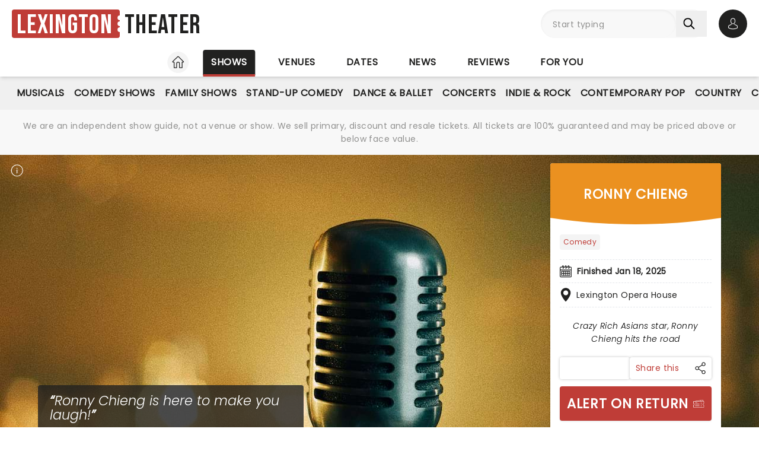

--- FILE ---
content_type: text/html;charset=utf-8
request_url: https://www.lexington-theater.com/shows/lexington-opera-house/ronny-chieng
body_size: 35606
content:
<!DOCTYPE html><html  lang="en"><head><meta charset="utf-8"><meta name="viewport" content="width=device-width, initial-scale=1"><title>Ronny Chieng · Lexington Opera House Lexington, KY · Finished Jan 18, 2025 · Tickets, information, reviews</title><link rel="preconnect" href="https://fonts.googleapis.com"><link rel="preconnect" href="https://fonts.gstatic.com" crossorigin="anonymous"><link rel="preconnect" href="https://dev.visualwebsiteoptimizer.com" crossorigin="anonymous"><link rel="preconnect" href="https://www.googletagmanager.com"><link rel="preconnect" crossorigin="use-credentials" href="https://l.sharethis.com"><link rel="preconnect" href="https://cmp.inmobi.com"><link rel="preconnect" href="https://securepubads.g.doubleclick.net"><link rel="preconnect" href="https://cdn.mytheatreland.com"><script src="https://securepubads.g.doubleclick.net/tag/js/gpt.js" async></script><style>[data-v-30b402bb]{will-change:height}</style><link rel="stylesheet" href="/_nuxt/entry.B7Uq3RYb.css" crossorigin><link rel="preload" href="https://fonts.googleapis.com/css2?family=Poppins:ital,wght@0,400;1,300&display=swap" as="style" onload="this.onload=null;this.rel=&quot;stylesheet&quot;"><link rel="preload" href="https://fonts.googleapis.com/css2?family=Bebas+Neue&text=Lexington Theater&display=swap" as="style" onload="this.onload=null;this.rel=&quot;stylesheet&quot;"><link rel="modulepreload" as="script" crossorigin href="/_nuxt/DtJTh5_t.js"><link rel="modulepreload" as="script" crossorigin href="/_nuxt/B-CSlLe-.js"><link rel="modulepreload" as="script" crossorigin href="/_nuxt/RaTznBcE.js"><link rel="modulepreload" as="script" crossorigin href="/_nuxt/yVZMioiM.js"><link rel="modulepreload" as="script" crossorigin href="/_nuxt/CIgyqUm2.js"><link rel="modulepreload" as="script" crossorigin href="/_nuxt/CNnfdz4c.js"><link rel="modulepreload" as="script" crossorigin href="/_nuxt/_A57iR5F.js"><link rel="modulepreload" as="script" crossorigin href="/_nuxt/D5tvT4xk.js"><link rel="modulepreload" as="script" crossorigin href="/_nuxt/CrwLGKAd.js"><link rel="modulepreload" as="script" crossorigin href="/_nuxt/By_qaDl0.js"><link rel="modulepreload" as="script" crossorigin href="/_nuxt/1HbVq11U.js"><link rel="modulepreload" as="script" crossorigin href="/_nuxt/BykWOs1L.js"><link rel="modulepreload" as="script" crossorigin href="/_nuxt/BHZMljEG.js"><link rel="modulepreload" as="script" crossorigin href="/_nuxt/DteUgDBv.js"><link rel="modulepreload" as="script" crossorigin href="/_nuxt/ruSMBrbH.js"><link rel="modulepreload" as="script" crossorigin href="/_nuxt/BcIx6ptc.js"><link rel="modulepreload" as="script" crossorigin href="/_nuxt/BzZhlrr6.js"><link rel="modulepreload" as="script" crossorigin href="/_nuxt/CyKsVJUc.js"><link rel="modulepreload" as="script" crossorigin href="/_nuxt/DEjpTl_6.js"><link rel="modulepreload" as="script" crossorigin href="/_nuxt/DlAHpG4M.js"><link rel="modulepreload" as="script" crossorigin href="/_nuxt/CT8RxjW9.js"><link rel="modulepreload" as="script" crossorigin href="/_nuxt/hEhDHjbw.js"><link rel="modulepreload" as="script" crossorigin href="/_nuxt/DAQzbO7M.js"><link rel="modulepreload" as="script" crossorigin href="/_nuxt/DeeUUJrN.js"><link rel="modulepreload" as="script" crossorigin href="/_nuxt/DnFezwMW.js"><link rel="modulepreload" as="script" crossorigin href="/_nuxt/6wGG14Wh.js"><link rel="modulepreload" as="script" crossorigin href="/_nuxt/CKMFbCOD.js"><link rel="modulepreload" as="script" crossorigin href="/_nuxt/OuZ0Ubnv.js"><link rel="modulepreload" as="script" crossorigin href="/_nuxt/Nwpd4sP4.js"><link rel="modulepreload" as="script" crossorigin href="/_nuxt/hzm7XniW.js"><link rel="modulepreload" as="script" crossorigin href="/_nuxt/LpE9lMDp.js"><link rel="modulepreload" as="script" crossorigin href="/_nuxt/DDES0VD-.js"><link rel="modulepreload" as="script" crossorigin href="/_nuxt/DhJV5NQB.js"><link rel="modulepreload" as="script" crossorigin href="/_nuxt/DjdDtq4I.js"><link rel="modulepreload" as="script" crossorigin href="/_nuxt/CYaC9jwo.js"><link rel="modulepreload" as="script" crossorigin href="/_nuxt/CaIAX2qT.js"><link rel="modulepreload" as="script" crossorigin href="/_nuxt/BLdvStNn.js"><link rel="modulepreload" as="script" crossorigin href="/_nuxt/B0xAUW68.js"><link rel="modulepreload" as="script" crossorigin href="/_nuxt/BtEJue15.js"><link rel="modulepreload" as="script" crossorigin href="/_nuxt/BuZZlQjg.js"><link rel="modulepreload" as="script" crossorigin href="/_nuxt/Dk4ih-oW.js"><link rel="modulepreload" as="script" crossorigin href="/_nuxt/DGpJVJ6Y.js"><link rel="modulepreload" as="script" crossorigin href="/_nuxt/BXjDXDLU.js"><link rel="modulepreload" as="script" crossorigin href="/_nuxt/hBmLi8tb.js"><link rel="modulepreload" as="script" crossorigin href="/_nuxt/Ktq6uYAw.js"><link rel="preload" as="fetch" fetchpriority="low" crossorigin="anonymous" href="/_nuxt/builds/meta/092d2877-4cbc-4ec1-95fd-0ac21c8bbcf8.json"><script src="https://platform-api.sharethis.com/js/sharethis.js#property=#{property?._id}&product=custom-share-buttons&source=platform" type="text/javascript" defer data-hid="sharethisCustomButton"></script><link rel="prefetch" as="script" crossorigin href="/_nuxt/CbOhYANY.js"><link rel="prefetch" as="script" crossorigin href="/_nuxt/Co7fJg8a.js"><link rel="prefetch" as="script" crossorigin href="/_nuxt/BD9b19Cq.js"><link rel="prefetch" as="script" crossorigin href="/_nuxt/XZglH7Gu.js"><link rel="prefetch" as="script" crossorigin href="/_nuxt/BbXdV8aA.js"><link rel="prefetch" as="script" crossorigin href="/_nuxt/Ba-atbA1.js"><link rel="prefetch" as="script" crossorigin href="/_nuxt/DfDtZGc-.js"><link rel="prefetch" as="script" crossorigin href="/_nuxt/C1iIj2a1.js"><link rel="prefetch" as="script" crossorigin href="/_nuxt/CPxkOOEC.js"><link rel="prefetch" as="script" crossorigin href="/_nuxt/CAeUz7QC.js"><link rel="prefetch" as="script" crossorigin href="/_nuxt/DPEVTEzT.js"><link rel="prefetch" as="script" crossorigin href="/_nuxt/CSFfYcWU.js"><link rel="prefetch" as="script" crossorigin href="/_nuxt/RLxzGYWx.js"><link rel="prefetch" as="script" crossorigin href="/_nuxt/B0T6Iqs0.js"><link rel="prefetch" as="style" crossorigin href="/_nuxt/main.CCrUFqt2.css"><link rel="prefetch" as="script" crossorigin href="/_nuxt/D8Ntdpri.js"><link rel="prefetch" as="script" crossorigin href="/_nuxt/BgD7eROg.js"><link rel="prefetch" as="script" crossorigin href="/_nuxt/Dk39COFK.js"><link rel="prefetch" as="script" crossorigin href="/_nuxt/CrwQt3sL.js"><link rel="prefetch" as="script" crossorigin href="/_nuxt/CxoSCuuV.js"><link rel="prefetch" as="script" crossorigin href="/_nuxt/CiKxYhHm.js"><link rel="prefetch" as="script" crossorigin href="/_nuxt/DcwfRjnn.js"><link rel="prefetch" as="script" crossorigin href="/_nuxt/B5R0N1BI.js"><link rel="prefetch" as="script" crossorigin href="/_nuxt/dv3Pkl2F.js"><link rel="prefetch" as="script" crossorigin href="/_nuxt/BuSitgBA.js"><link rel="prefetch" as="script" crossorigin href="/_nuxt/Cer9MDuT.js"><link rel="prefetch" as="script" crossorigin href="/_nuxt/Bzs8QWVM.js"><link rel="prefetch" as="script" crossorigin href="/_nuxt/BAW3KnOI.js"><link rel="prefetch" as="script" crossorigin href="/_nuxt/B1V2Nyr5.js"><link rel="prefetch" as="script" crossorigin href="/_nuxt/CLdO8uST.js"><link rel="prefetch" as="script" crossorigin href="/_nuxt/BxQfX2aZ.js"><link rel="prefetch" as="script" crossorigin href="/_nuxt/tJe9rN2H.js"><link rel="prefetch" as="script" crossorigin href="/_nuxt/CwJ8ipgM.js"><link rel="prefetch" as="script" crossorigin href="/_nuxt/DHR1I0Jp.js"><link rel="prefetch" as="script" crossorigin href="/_nuxt/rWHdwySd.js"><link rel="prefetch" as="script" crossorigin href="/_nuxt/mMFdD4qk.js"><link rel="prefetch" as="script" crossorigin href="/_nuxt/mXCWNn_n.js"><link rel="prefetch" as="script" crossorigin href="/_nuxt/Dl77r84L.js"><link rel="prefetch" as="script" crossorigin href="/_nuxt/PbFIfxP7.js"><link rel="prefetch" as="script" crossorigin href="/_nuxt/CSTI-qtv.js"><link rel="prefetch" as="script" crossorigin href="/_nuxt/CO8n2EI5.js"><link rel="prefetch" as="script" crossorigin href="/_nuxt/DQIChPB3.js"><link rel="prefetch" as="script" crossorigin href="/_nuxt/7P9UAfSx.js"><link rel="prefetch" as="script" crossorigin href="/_nuxt/CMQE8Nc-.js"><link rel="prefetch" as="script" crossorigin href="/_nuxt/BM1-MK5m.js"><meta name="apple-itunes-app" content="app-id=6755045559"><link rel="icon" type="image/png" href="https://cdn.mytheatreland.com/images/icons/icon-favicon.png"><link rel="apple-touch-icon" sizes="180x180" href="https://cdn.mytheatreland.com/images/icons/touch-icon-iphone-6-plus.png"><script type="text/javascript">
					const skewKey = 'skewReload'
					window.addEventListener('error', (event) => {
					  const target = event.target
					  if (!(target instanceof HTMLScriptElement)) return
					  if (sessionStorage.getItem(skewKey)) return
									
					  if (target.src.includes('.js')) {
					    console.warn('Failed to fetch chunk, reloading')
						try {
      					  sessionStorage.setItem(skewKey, 'true')
      					  location.reload()
    					} catch (e) {
      						console.warn('Could not write to sessionStorage. Skipping reload:', e)
    					}
					  }
					}, { capture: true })</script><link rel="canonical" href="https://www.lexington-theater.com/shows/lexington-opera-house/ronny-chieng"><script type="application/ld+json" data-hid="schema">[{"@context":"https://schema.org","@type":"WebSite","name":"Lexington Theater","url":"https://www.lexington-theater.com"},{"@context":"https://schema.org","@type":"Event","eventStatus":"https://schema.org/EventScheduled","name":"Ronny Chieng","description":"Award-winning comedian extraordinaire Ronny Chieng is on as he brings his comedy to the USA! Having starred in the global smash-hit film, Crazy Rich Asian, Malaysian-born Chieng is one of the world's fastest-growing comedians. Don't miss your chance to see this funny man live as he brings the Love To Hate It tour to you thus year!","url":"/shows/lexington-opera-house/ronny-chieng","image":"/images/show/32435_show_1600x708_hero.jpg","startDate":"2025-01-18","endDate":"2025-01-18","location":{"@type":"Place","name":"Lexington Opera House","address":{"@type":"PostalAddress","streetAddress":"401 West Short St","addressLocality":"Lexington","addressRegion":"KY","postalCode":"40507","addressCountry":"USA"}}}]</script><meta name="description" content="Crazy Rich Asians star, Ronny Chieng hits the road Ronny Chieng at the Lexington Opera House Lexington, KY. Finished Jan 18, 2025.  Buy tickets online now or find out more with Lexington Theater"><meta name="keywords" content="Ronny Chieng, Ronny Chieng Lexington, Ronny Chieng KY, Lexington Opera House, Lexington Opera House Lexington, Lexington Opera House KY"><script type="module" src="/_nuxt/DtJTh5_t.js" crossorigin></script></head><body><div id="__nuxt"><div id="layoutContainer" class="flex flex-col min-h-100vh bg-gray-100"><header class="contents"><div id="header" class="sticky w-full lg:bg-white top-0 md:relative z-50"><div class="flex bg-white justify-between max-w-screen-2xl nl-md:shadow-md relative z-30 mx-auto px-5 nl-md:pb-4 pt-4"><div class="flex flex-col justify-center pr-4"><a class="w-max" href="/"><h1 class="flex items-center font-sans-logo text-uppercase text-[1.6rem] md:text-[2.2rem] lg:text-[2.8rem] !leading-none !tracking-wide bg-white"><span class="flex flex-col bg-red-500 h-[1.7rem] md:h-[2.5rem] lg:h-[3rem] rounded pl-1 md:pl-2 pr-1.5 md:pr-2.5 lg:pr-3"><span class="relative top-[0.13rem] md:top-[0.3rem] text-white">Lexington</span></span><span aria-hidden="true" class="flex flex-col justify-center w-1 h-full -translate-x-0.5 md:-translate-x-[0.19rem] lg:-translate-x-[0.24rem]"><span class="w-1 md:w-1.5 h-1 md:h-1.5 lg:w-2 lg:h-2 block bg-white rounded-full"></span><span class="w-1 md:w-1.5 h-1 md:h-1.5 lg:w-2 lg:h-2 block bg-white rounded-full my-0.5 md:my-0.75"></span><span class="w-1 md:w-1.5 h-1 md:h-1.5 lg:w-2 lg:h-2 block bg-white rounded-full"></span></span><span class="relative top-[0.09rem] md:top-[0.17rem] lg:top-[0.2rem] text-black pl-0.25 md:pl-0.5 lg:pl-1">Theater</span></h1></a></div><!----><!--teleport start--><div id="searchAccountWrapper" class="flex items-center relative z-50"><!----><div class="relative flex input-main-search lg:bg-gray-100 rounded-full indent-4 z-50 transition-all duration-500 lg:min-h-12 lg:w-[280px]"><span></span><div class="group max-w-[20em] min-w-0 grow mb-4 data-[disabled]:select-none data-[disabled]:opacity-50 text-base formkit-outer flex flex-grow nl-lg:!fixed nl-lg:left-0 nl-lg:top-16 nl-lg:z-50 nl-lg:mx-5 nl-lg:w-[calc(100vw-2.5rem)] nl-lg:hidden" data-family="text" data-type="search" data-empty="true" data-auto-animate="true"><div class="flex flex-col items-start justify-start mb-1.5 last:mb-0 formkit-wrapper md:flex-row md:items-center relative flex input-main-search w-full rounded-full indent-4 z-50 transition-all duration-500 nl-lg:min-h-12 lg:min-h-12 nl-lg:hidden"><!----><div class="formkit-inner search-box-formkit-inner flex grow w-full items-center rounded-full h-full !bg-gray-100"><!----><!----><input placeholder="Start typing" class="w-full bg-transparent placeholder-gray-700 focus:outline-none [&amp;::-webkit-search-cancel-button]:hidden text-lg ml-5" type="search" name="search_1" id="searchForm"><!----><!----></div></div><!----><!----></div><!--[--><button class="h-fit p-3 pr-5 my-auto nl-lg:hidden nl-lg:hidden" aria-label="Search"><svg fill="currentColor" viewbox="0 0 21 21" width="20" height="20" xmlns="http://www.w3.org/2000/svg" xmlns:xlink="http://www.w3.org/1999/xlink"><clipPath id="a"><path d="m.45166.252441h20v20h-20z"></path></clipPath><g clip-path="url(#a)"><path d="m8.50103 16.3442c1.78767.0001 3.52417-.5964 4.93447-1.6948l5.3206 5.3206c.3975.3839 1.0308.3729 1.4147-.0246.3745-.3877.3745-1.0024 0-1.3901l-5.3206-5.3206c2.7257-3.50881 2.091-8.56289-1.4178-11.28864-3.5088-2.725759-8.56283-2.091025-11.28859 1.41776-2.725755 3.50878-2.0910213 8.56288 1.41776 11.28858 1.41261 1.0974 3.15066 1.6927 4.93946 1.6918zm-4.27508-12.31908c2.36109-2.36113 6.18915-2.36118 8.55025-.00009 2.3612 2.36109 2.3612 6.18917.0001 8.55027-2.3611 2.3612-6.18913 2.3612-8.55026.0001-.00005 0-.00005 0-.00009-.0001-2.36109-2.3439-2.375-6.15798-.03112-8.51907.01036-.0104.02072-.02075.03112-.03111z" fill="currentColor"></path></g></svg></button><!--]--><button class="bg-gray-300 hover:bg-gray-500 transition-colors duration-300 rounded-full lg:hidden w-10 h-10 my-auto"><span aria-hidden="true" class="icon-search block w-full h-full bg-center"></span><span class="sr-only">Open search</span></button><!----><div class="opacity-0 -translate-y-6 duration-0 hidden fixed lg:absolute top-32 lg:top-16 nl-md:left-0 md:right-5 lg:right-0 nl-md:w-[calc(100vw-2.5rem)] md:w-[calc(100%-40px)] max-h-[calc(100dvh-9.25rem)] lg:max-h-[calc(100vh-6.25rem)] overflow-y-auto overscroll-contain lg:w-full bg-white rounded z-40 transition-all nl-md:mr-5 ml-5 p-5"><div><h3 class="font-body font-bold uppercase border-b border-black pb-2">Suggestions</h3><ul class="flex flex-col font-body mt-4"><!--[--><li class="flex bg-gray-100 border-b last-of-type:border-b-0 border-dashed border-gray-200 first:rounded-t last:rounded-b [&amp;&gt;*]:first:hover:rounded-t [&amp;&gt;*]:last:hover:rounded-b"><button class="w-full h-full text-red-500 text-left hover:text-black hover:bg-gray-400 transition-colors duration-300 ease-in-out py-2 px-3">Marc Broussard at Manchester Music Hall</button></li><li class="flex bg-gray-100 border-b last-of-type:border-b-0 border-dashed border-gray-200 first:rounded-t last:rounded-b [&amp;&gt;*]:first:hover:rounded-t [&amp;&gt;*]:last:hover:rounded-b"><button class="w-full h-full text-red-500 text-left hover:text-black hover:bg-gray-400 transition-colors duration-300 ease-in-out py-2 px-3">The Orchestra Starring ELO and ELO Part II Former Members at Lexington Opera House</button></li><li class="flex bg-gray-100 border-b last-of-type:border-b-0 border-dashed border-gray-200 first:rounded-t last:rounded-b [&amp;&gt;*]:first:hover:rounded-t [&amp;&gt;*]:last:hover:rounded-b"><button class="w-full h-full text-red-500 text-left hover:text-black hover:bg-gray-400 transition-colors duration-300 ease-in-out py-2 px-3">Hadestown at Lexington Opera House</button></li><li class="flex bg-gray-100 border-b last-of-type:border-b-0 border-dashed border-gray-200 first:rounded-t last:rounded-b [&amp;&gt;*]:first:hover:rounded-t [&amp;&gt;*]:last:hover:rounded-b"><button class="w-full h-full text-red-500 text-left hover:text-black hover:bg-gray-400 transition-colors duration-300 ease-in-out py-2 px-3">Jerry Seinfeld at EKU Center For The Arts</button></li><li class="flex bg-gray-100 border-b last-of-type:border-b-0 border-dashed border-gray-200 first:rounded-t last:rounded-b [&amp;&gt;*]:first:hover:rounded-t [&amp;&gt;*]:last:hover:rounded-b"><button class="w-full h-full text-red-500 text-left hover:text-black hover:bg-gray-400 transition-colors duration-300 ease-in-out py-2 px-3">Chicago - The Musical at Lexington Opera House</button></li><!--]--></ul></div></div></div><div class="relative hidden md:flex ml-5"><button class="w-10 lg:w-12 h-10 lg:h-12 flex bg-black hover:bg-gray-700 transition-colors duration-300 rounded-full items-center justify-center z-[60]"><svg fill="currentColor" width="20" height="20" xmlns="http://www.w3.org/2000/svg" viewbox="0 0 21 25" class="text-white"><g fill="currentColor"><path d="m10.4983 13.2665h.1558c1.4266-.0243 2.5806-.5258 3.4327-1.4851 1.8746-2.11314 1.563-5.73573 1.5289-6.08144-.1217-2.59522-1.3488-3.83683-2.3615-4.41625-.7547-.43335-1.636-.66707-2.6196-.68654h-.0828c-.5404 0-1.60189.08764-2.61953.66706-1.0225.57942-2.26899 1.82104-2.39071 4.43573-.03409.34571-.34571 3.9683 1.52889 6.08144.84722.9593 2.00119 1.4608 3.42785 1.4851zm-3.6567-7.44481c0-.01461.00487-.02921.00487-.03895.16068-3.49113 2.63904-3.86605 3.70053-3.86605h.0584c1.3147.02921 3.5496.56481 3.7005 3.86605 0 .01461 0 .02921.0049.03895.0048.03408.3457 3.34506-1.2027 5.08821-.6135.6914-1.4315 1.0322-2.5076 1.042h-.0487c-1.07116-.0098-1.89403-.3506-2.50267-1.042-1.5435-1.73341-1.2124-5.05899-1.20753-5.08821z"></path><path d="m20.5821 19.275v-.0147c0-.0389-.0048-.0779-.0048-.1217-.0293-.9641-.0925-3.2184-2.2057-3.9391-.0146-.0048-.0341-.0097-.0487-.0146-2.196-.5599-4.0219-1.8259-4.0414-1.8405-.297-.2094-.706-.1363-.9153.1607-.2094.297-.1364.706.1606.9154.0828.0584 2.0207 1.4071 4.4455 2.0304 1.1345.4041 1.2611 1.6165 1.2952 2.7267 0 .0438 0 .0828.0049.1217.0048.4382-.0244 1.115-.1023 1.5045-.7888.448-3.8807 1.9964-8.5842 1.9964-4.68404 0-7.79539-1.5533-8.58905-2.0012-.0779-.3895-.11198-1.0663-.10225-1.5046 0-.0389.00487-.0779.00487-.1217.03409-1.1101.16068-2.3225 1.29518-2.7267 2.4248-.6232 4.36269-1.9768 4.44547-2.0304.29701-.2094.37005-.6184.16068-.9154s-.61838-.37-.91539-.1607c-.01948.0147-1.83564 1.2806-4.04134 1.8406-.01947.0048-.03408.0097-.04869.0146-2.11318.7255-2.17647 2.9798-2.20569 3.9391 0 .0438 0 .0827-.00487.1217v.0146c-.00487.2532-.00974 1.5532.24832 2.2057.0487.1266.13634.2337.2532.3067.14607.0974 3.64694 2.3275 9.50446 2.3275 5.8575 0 9.3584-2.235 9.5044-2.3275.112-.073.2045-.1801.2532-.3067.2435-.6476.2386-1.9476.2337-2.2008z"></path></g></svg><span class="sr-only">Open account options</span></button><!----></div><button class="w-10 left-2.5 h-10 relative md:hidden"><svg fill="currentColor" view-box="0 0 20 16" height="16" width="20" xmlns="http://www.w3.org/2000/svg" class="m-auto"><path d="m19.167 2.38h-18.334a.834.834 0 0 1 0-1.667h18.334a.834.834 0 0 1 0 1.667zm0 6.667h-18.334a.834.834 0 0 1 0-1.667h18.334a.834.834 0 0 1 0 1.667zm0 6.666h-18.334a.834.834 0 0 1 0-1.667h18.334a.834.834 0 0 1 0 1.667z" fill="#000"></path></svg><span class="sr-only">Open navigation</span></button></div><!--teleport end--></div></div><div id="compressedNav" class="nl-md:hidden flex flex-row justify-between w-full top-0 bg-white shadow-md pt-5 md:px-5 xl:px-16 z-[45]"><nav aria-label="primary" class="relative z-20 order-first transition-all duration-500 left-1/2 -translate-x-1/2"><ul class="flex relative w-fit title-sans title-sans--base lg:title-sans--lg uppercase text-center [&amp;_li]:transition-[margin] [&amp;_li]:duration-300 [&amp;_li]:whitespace-nowrap space-x-6"><li class="inline-flex pb-1"><a href="/" class="prim-nav-item-icon flex"><svg width="20" height="21" fill="currentColor" view-box="0 0 20 21" xmlns="http://www.w3.org/2000/svg" class="m-auto"><path d="m19.695 9.543-8.513-8.38c-.575-.565-1.79-.565-2.364 0L.305 9.544a.97.97 0 0 0-.305.69.97.97 0 0 0 .305.688c.277.274.697.424 1.182.424h1.092v8.77c0 .344.28.624.625.624h4.404c.346 0 .625-.28.625-.625v-7.003c0-.974.793-1.766 1.767-1.766.974 0 1.767.792 1.767 1.766v7.003c0 .345.28.625.625.625h4.404c.345 0 .625-.28.625-.625v-8.769h1.092c.485 0 .905-.15 1.182-.424a.97.97 0 0 0 .305-.689.97.97 0 0 0-.305-.69Zm-2.9.552a.625.625 0 0 0-.624.625v8.77h-3.154v-6.378A3.02 3.02 0 0 0 10 10.095a3.02 3.02 0 0 0-3.017 3.016v6.378H3.83V10.72a.625.625 0 0 0-.625-.625H1.526l8.167-8.038c.109-.09.505-.09.612-.002l8.17 8.04h-1.68Z" fill="#212120"></path></svg><span class="sr-only">Home</span></a></li><li class="inline-flex"><a href="/shows" class="router-link-active prim-nav-item">Shows</a></li><li class="inline-flex"><a href="/venues" class="prim-nav-item">Venues</a></li><li class="inline-flex"><a href="/dates" class="prim-nav-item">Dates</a></li><li class="inline-flex"><a href="/news" class="prim-nav-item">News</a></li><li class="inline-flex"><a href="/reviews" class="prim-nav-item">Reviews</a></li><li class="inline-flex"><a href="/for-you" class="prim-nav-item">For you</a></li></ul></nav></div><div class="relative flex shrink bg-white min-w-0 overflow-x-hidden [&amp;_nav]:bg-gray-400 md:hidden"><div class="opacity-0 absolute left-[-1px] pointer-events-none w-18 h-full transition-opacity duration-300 bg-gradient-to-r from-[#ffffff] z-[41]"></div><div class="opacity-0 absolute right-[-1px] pointer-events-none w-18 h-full transition-opacity duration-300 bg-gradient-to-l from-[#ffffff] z-[41]"></div><nav class="sec-nav-scrollbar z-20 w-full md:h-14 overflow-x-auto overflow-y-hidden"><!--[--><div class="flex flex-row w-full font-body p-2"><!--[--><div id="/shows-nav" class="flex flex-row [&amp;_#iconArrowRight]:last:hidden"><a href="/shows" class="router-link-active font-body font-normal capitalize mx-3 whitespace-nowrap">shows</a><svg xmlns="http://www.w3.org/2000/svg" width="10" height="5" fill="currentColor" viewbox="0 0 20 12" id="iconArrowRight" class="-rotate-90 my-auto"><path fill="currentColor" d="M19.7388 1.20017c-.361-.38288-.9648-.39714-1.3457-.03715L9.99951 9.11463 1.60693 1.16306C1.22597.80209.62309.81732.26118 1.20021c-.3619.3819-.34573.98478.03621 1.34668l9.04784 8.57161c.18285.1734.41905.261.65428.261.23519 0 .47239-.0876.65529-.261l9.0478-8.57161c.382-.36194.3981-.96478.0362-1.34672Z"></path></svg></div><!--]--></div><!--]--></nav></div><div class="nl-md:hidden [&amp;&gt;div]:min-h-[3.5rem]"><div class="relative flex shrink bg-white min-w-0 overflow-x-hidden !bg-gray-400 [&amp;_nav]:z-40 [&amp;_nav]:px-5"><div class="opacity-0 absolute left-[-1px] pointer-events-none w-18 h-full transition-opacity duration-300 bg-gradient-to-r from-[#ffffff] z-[41]"></div><div class="opacity-0 absolute right-[-1px] pointer-events-none w-18 h-full transition-opacity duration-300 bg-gradient-to-l from-[#ffffff] z-[41]"></div><nav aria-label="secondary" class="sec-nav-scrollbar z-20 w-full md:h-14 overflow-x-auto overflow-y-hidden"><!--[--><ul class="flex w-fit title-sans title-sans--base lg:title-sans--lg uppercase text-center gap-1.5 mx-auto"><!----><!--[--><li id="/shows/musical-nav" class="inline-flex cursor-pointer py-2"><a href="/shows/musical" class="sec-nav-item my-auto whitespace-nowrap py-2 musical">Musicals</a></li><li id="/shows/comedy-theatre-nav" class="inline-flex cursor-pointer py-2"><a href="/shows/comedy-theatre" class="sec-nav-item my-auto whitespace-nowrap py-2 comedy-theatre">Comedy Shows</a></li><li id="/shows/family-nav" class="inline-flex cursor-pointer py-2"><a href="/shows/family" class="sec-nav-item my-auto whitespace-nowrap py-2 family">Family Shows</a></li><li id="/shows/comedy-nav" class="inline-flex cursor-pointer py-2"><a href="/shows/comedy" class="sec-nav-item my-auto whitespace-nowrap py-2 comedy">Stand-Up Comedy</a></li><li id="/shows/dance-nav" class="inline-flex cursor-pointer py-2"><a href="/shows/dance" class="sec-nav-item my-auto whitespace-nowrap py-2 dance">Dance &amp; Ballet</a></li><li id="/shows/concert-nav" class="inline-flex cursor-pointer py-2"><a href="/shows/concert" class="sec-nav-item my-auto whitespace-nowrap py-2 concert">Concerts</a></li><li id="/shows/indie-rock-nav" class="inline-flex cursor-pointer py-2"><a href="/shows/indie-rock" class="sec-nav-item my-auto whitespace-nowrap py-2 indie-rock">Indie &amp; Rock</a></li><li id="/shows/pop-nav" class="inline-flex cursor-pointer py-2"><a href="/shows/pop" class="sec-nav-item my-auto whitespace-nowrap py-2 pop">Contemporary Pop</a></li><li id="/shows/country-nav" class="inline-flex cursor-pointer py-2"><a href="/shows/country" class="sec-nav-item my-auto whitespace-nowrap py-2 country">Country</a></li><li id="/shows/christian-music-nav" class="inline-flex cursor-pointer py-2"><a href="/shows/christian-music" class="sec-nav-item my-auto whitespace-nowrap py-2 christian-music">Christian Music</a></li><li id="/shows/vocal-classic-pop-nav" class="inline-flex cursor-pointer py-2"><a href="/shows/vocal-classic-pop" class="sec-nav-item my-auto whitespace-nowrap py-2 vocal-classic-pop">Vocal &amp; Classic Pop</a></li><!--]--></ul><!--]--></nav></div></div><small style="" class="bg-white md:bg-gray-100"><div class="max-w-screen-2xl text-center mx-auto px-5 py-4"><div><p class="font-body text-gray-700 hidden xl:block"> We are an independent show guide, not a venue or show. We sell primary, discount and resale tickets. All tickets are 100% guaranteed and may be priced above or below face value. </p><p class="font-body text-gray-700 hidden md:block xl:hidden"> An independent show guide not a venue or show. All tickets 100% guaranteed, some are resale, prices may be above face value. </p><p class="font-body text-gray-700 md:hidden"> We are an independent show guide. Resale ticket prices may be above face value. </p></div></div></small><!----><!----><!----></header><div class="pb-5 lg:pb-20 max-w-screen-2xl mx-auto w-full"><!--[--><div></div><div><main><!----><div class="relative flex flex-col space-y-5 lg:grid lg:grid-cols-2"><!--[--><!--[--><!----><a aria-current="page" href="/shows/lexington-opera-house/ronny-chieng" class="router-link-active router-link-exact-active bg-white px-5 md:hidden"><header class="relative block bg-black lg:clip-widget bg-cover rounded-b md:rounded-b-none md:rounded-t transition-[padding] duration-500 ease-in-out z-10 p-3 md:px-4 lg:p-10 rounded-t !rounded-b-none" style="background-color:#EB9120;"><!----><h1 class="title-sans title-sans--lg lg:title-sans--xl text-center md:text-start lg:text-center text-white uppercase">Ronny Chieng</h1></header><span></span></a><div class="contents [&amp;&gt;div:first-child]:lg:clip-map md:h-128 lg:h-[65vh] lg:max-h-[44rem] lg:min-h-[34rem]"><div id="heroImage-32435" class="md:hero-content--desktop nl-md:bg-white md:z-30 relative overflow-hidden lg:col-span-2 nl-md:p-5 nl-md:pt-0 nl-md:!mt-0"><!----><div class="relative md:contents"><div style="" class="nl-md:[&amp;_.f-carousel\_\_dots]:h-min nl-md:[&amp;_.f-carousel\_\_dots]:top-56 nl-md:[&amp;_.f-carousel\_\_dots]:!bottom-0"><!--[--><picture class="md:absolute md:top-0 md:left-0 nl-md:overflow-hidden h-64 md:h-128 lg:h-[65vh] lg:max-h-[44rem] lg:min-h-[34rem] md:w-full"><source loading="lazy" srcset="https://cdn.mytheatreland.com/images/show/32435_show_334x148_01.jpg 334w, https://cdn.mytheatreland.com/images/show/32435_show_606x268_01.jpg 606w, https://cdn.mytheatreland.com/images/show/32435_show_1024x453_01.jpg 1024w, https://cdn.mytheatreland.com/images/show/32435_show_1280x566_01.jpg 1280w, https://cdn.mytheatreland.com/images/show/32435_show_1600x708_01.jpg 1600w, https://cdn.mytheatreland.com/images/show/32435_show_1818x804_01.jpg 1818w" sizes="(min-width: 1700px) 1592px, calc(90.22vw + 76px)" alt="Ronny Chieng at Lexington Opera House" media="(min-width: 768px)" class="object-cover h-full w-full"><source loading="lazy" srcset="https://cdn.mytheatreland.com/images/show/32435_show_150x150_01.jpg 150w, https://cdn.mytheatreland.com/images/show/32435_show_300x300_01.jpg 300w, https://cdn.mytheatreland.com/images/show/32435_show_400x400_01.jpg 400w, https://cdn.mytheatreland.com/images/show/32435_show_600x600_01.jpg 600w, https://cdn.mytheatreland.com/images/show/32435_show_800x800_01.jpg 800w, https://cdn.mytheatreland.com/images/show/32435_show_1000x1000_01.jpg 1000w" sizes="calc(100vw - 2.5rem)" alt="Ronny Chieng at Lexington Opera House" media="(max-width: 767px)" class="object-cover h-64 w-full"><img src="https://cdn.mytheatreland.com/show/32435_show_334x148_01.jpg" fetchpriority="high" alt="Ronny Chieng at Lexington Opera House" loading="eager" class="object-cover h-64 object-top md:h-full w-full"><!----></picture><!--]--></div><!----><!----><div class="group flex flex-row w-fit hover:bg-white transition-colors duration-500 ease-in-out rounded z-10 gap-2.5 px-2.5 py-2 absolute md:hidden top-2 left-2 right-2"><svg fill="currentColor" view-box="0 0 21 21" height="21" width="21" xmlns="http://www.w3.org/2000/svg" class="text-white group-hover:text-black shrink-0 my-auto"><path d="m17.827 3.28c-3.888-3.885-10.28-3.885-14.168 0-3.888 3.886-3.888 10.273 0 14.159a9.961 9.961 0 0 0 7.084 2.927 9.961 9.961 0 0 0 7.084-2.927c3.888-3.886 3.888-10.273 0-14.159zm-.746 13.414c-3.462 3.46-9.161 3.46-12.623 0s-3.462-9.155 0-12.615c1.758-1.757 4.048-2.609 6.338-2.609s4.58.851 6.338 2.608c3.41 3.46 3.41 9.102-.053 12.615zm-6.018-7.718a.675.675 0 0 1 .212.479v5.11c0 .212-.053.372-.213.479-.16.106-.266.16-.479.16a.859.859 0 0 1 -.48-.16.674.674 0 0 1 -.212-.48v-5.11c0-.212.053-.372.213-.478.16-.107.266-.16.48-.16.212 0 .372.053.479.16zm.16-2.875c.16.16.212.32.212.533s-.053.425-.213.532c-.16.16-.32.213-.586.213s-.426-.053-.585-.213a.683.683 0 0 1 -.214-.532c0-.213.054-.426.213-.533.16-.16.373-.213.586-.213s.427.054.586.213z" fill="currentColor"></path></svg><p class="font-body hidden group-hover:block">Photo by <a href="https://unsplash.com/@yoeljgonzalez?utm_content=creditCopyText&utm_medium=referral&utm_source=unsplash">Yoel J Gonzalez</a> on <a href="https://unsplash.com/photos/a-black-microphone-with-a-blurry-background-Nf3ko-k2TPI?utm_content=creditCopyText&utm_medium=referral&utm_source=unsplash">Unsplash</a></p></div></div><!--[--><div class="flex flex-col z-10 nl-md:divide-y nl-md:divide-dashed"><div class="hero-content--info"><!--[--><div class="flex flex-col text-left gap-3"><p class="title-sans--lg lg:title-sans--xl font-sans-italic before:content-[&#39;“&#39;] before:font-bold after:content-[&#39;”&#39;] after:font-bold">Ronny Chieng is here to make you laugh!</p><!----></div><!--]--></div><!----></div><!--]--><div class="group flex flex-row w-fit hover:bg-white transition-colors duration-500 ease-in-out rounded z-10 gap-2.5 px-2.5 py-2 hidden md:flex lg:absolute top-2 left-2 md:nl-lg:mt-2 mr-2" id="imageAttribution"><svg fill="currentColor" view-box="0 0 21 21" height="21" width="21" xmlns="http://www.w3.org/2000/svg" class="text-white group-hover:text-black shrink-0 my-auto"><path d="m17.827 3.28c-3.888-3.885-10.28-3.885-14.168 0-3.888 3.886-3.888 10.273 0 14.159a9.961 9.961 0 0 0 7.084 2.927 9.961 9.961 0 0 0 7.084-2.927c3.888-3.886 3.888-10.273 0-14.159zm-.746 13.414c-3.462 3.46-9.161 3.46-12.623 0s-3.462-9.155 0-12.615c1.758-1.757 4.048-2.609 6.338-2.609s4.58.851 6.338 2.608c3.41 3.46 3.41 9.102-.053 12.615zm-6.018-7.718a.675.675 0 0 1 .212.479v5.11c0 .212-.053.372-.213.479-.16.106-.266.16-.479.16a.859.859 0 0 1 -.48-.16.674.674 0 0 1 -.212-.48v-5.11c0-.212.053-.372.213-.478.16-.107.266-.16.48-.16.212 0 .372.053.479.16zm.16-2.875c.16.16.212.32.212.533s-.053.425-.213.532c-.16.16-.32.213-.586.213s-.426-.053-.585-.213a.683.683 0 0 1 -.214-.532c0-.213.054-.426.213-.533.16-.16.373-.213.586-.213s.427.054.586.213z" fill="currentColor"></path></svg><p class="font-body hidden group-hover:block">Photo by <a href="https://unsplash.com/@yoeljgonzalez?utm_content=creditCopyText&utm_medium=referral&utm_source=unsplash">Yoel J Gonzalez</a> on <a href="https://unsplash.com/photos/a-black-microphone-with-a-blurry-background-Nf3ko-k2TPI?utm_content=creditCopyText&utm_medium=referral&utm_source=unsplash">Unsplash</a></p></div><div class="flex flex-col z-10 rounded w-full lg:w-[calc(((100%-2.5rem)/4))] xl:w-[calc(((100%-1.25rem)/4))] bg-white ml-auto mt-auto"><!--[--><!--]--></div><div class="empty:hidden flex lg:hidden flex-col z-10 rounded w-full bg-white ml-auto mt-auto"><!--[--><article><a aria-current="page" href="/shows/lexington-opera-house/ronny-chieng" class="router-link-active router-link-exact-active nl-md:hidden" contentinfomobilealignment="bottom" showalertbutton="false"><header class="relative block bg-black lg:clip-widget bg-cover rounded-b md:rounded-b-none md:rounded-t transition-[padding] duration-500 ease-in-out z-10 p-3 md:px-4 lg:p-10" style="background-color:#EB9120;"><!----><h1 class="title-sans title-sans--lg lg:title-sans--xl text-center md:text-start lg:text-center text-white uppercase">Ronny Chieng</h1></header><span></span></a><div class="flex flex-col md:flex-row lg:flex-col md:items-center lg:items-start pt-4 md:p-4"><!--[--><!--[--><div id="heroCTAInfoTableContainer" class="divide-y divide-dashed empty:hidden order-2 lg:order-none lg:border-b border-dashed md:w-[35%] lg:w-full md:mx-4 lg:mx-0" formatted-date-long="Finished January 18, 2025" cms-venue-id="32435"><div class="hidden xl:flex pb-4"><div class="flex flex-wrap max-h-[3.75rem] 2xl:max-h-max overflow-y-hidden gap-2"><!--[--><a href="/shows/comedy" class="rounded uppercase whitespace-nowrap lg:leading-[1.125rem] text-xs font-body font-semibold text-white w-max h-min py-1 px-1.5 bg-gray-300 !text-red-500 !font-normal normal-case">Comedy</a><!--]--></div></div><!----><a id="heroCTAInfoTableDate" class="flex w-full items-center !text-black nl-xl:!border-t-0 py-2"><span class="lg:hidden xl:block pr-2"><svg fill="currentColor" width="21" height="21" xmlns="http://www.w3.org/2000/svg" viewbox="0 0 21 21"><clipPath id="a"><path d="M.08.192h20v20h-20z"></path></clipPath><g fill="currentColor"><path d="M18.323 2.536h-1.83a4.027 4.027 0 0 0-.372-1.334c-.326-.651-.806-1.01-1.353-1.01-.547 0-1.027.359-1.353 1.01a4.03 4.03 0 0 0-.372 1.334h-1.238a4.027 4.027 0 0 0-.372-1.334c-.326-.651-.806-1.01-1.352-1.01-.547 0-1.027.359-1.353 1.01a4.029 4.029 0 0 0-.372 1.334H7.118a4.029 4.029 0 0 0-.372-1.334C6.42.551 5.94.192 5.393.192S4.366.551 4.04 1.202a4.029 4.029 0 0 0-.371 1.334h-1.83A1.76 1.76 0 0 0 .08 4.294v14.14c0 .97.788 1.758 1.757 1.758h16.485a1.76 1.76 0 0 0 1.758-1.758V4.294a1.76 1.76 0 0 0-1.758-1.758zm-3.86-.81c.15-.299.285-.362.305-.362s.155.063.305.363c.11.222.192.502.238.809h-1.086c.046-.307.128-.587.239-.81zm-4.687 0c.15-.299.284-.362.305-.362s.154.063.304.363c.111.222.193.502.239.809H9.538c.045-.307.127-.587.238-.81zm-4.688 0c.15-.299.285-.362.305-.362.02 0 .155.063.305.363.11.222.192.502.238.809H4.85c.046-.307.128-.587.239-.81zm-3.25 1.982h4.098a2.754 2.754 0 0 1-.238.81c-.15.299-.285.362-.305.362a.586.586 0 1 0 0 1.172c.547 0 1.027-.36 1.353-1.01.188-.378.315-.838.372-1.334h3.506a2.75 2.75 0 0 1-.239.81c-.15.299-.284.362-.304.362a.586.586 0 1 0 0 1.172c.546 0 1.027-.36 1.352-1.01.189-.378.316-.838.372-1.334h3.506a2.75 2.75 0 0 1-.238.81c-.15.299-.285.362-.305.362a.586.586 0 1 0 0 1.172c.547 0 1.027-.36 1.353-1.01.188-.378.316-.838.372-1.334h1.83c.323 0 .586.263.586.586v2.968H1.252V4.294c0-.323.263-.586.586-.586zM18.323 19.02H1.838a.587.587 0 0 1-.586-.586v-10H18.91v10a.587.587 0 0 1-.586.586z"></path><path d="M17.112 9.606H3.049a.586.586 0 0 0-.586.586v7.07c0 .324.263.586.586.586h14.063a.586.586 0 0 0 .586-.586v-7.07a.586.586 0 0 0-.586-.586zm-.586 3.516h-2.344v-2.344h2.344zm-7.031 1.172v2.383H7.15v-2.383zM7.15 13.122v-2.344h2.344v2.344zm3.516 1.172h2.343v2.383h-2.343zm0-1.172v-2.344h2.343v2.344zm-4.688-2.344v2.344H3.635v-2.344zm-2.344 3.516H5.98v2.383H3.635zm10.547 2.383v-2.383h2.344v2.383z"></path></g></svg></span><p class="font-body font-bold">Finished Jan 18, 2025</p><!----></a><a href="/venues/lexington-opera-house" class="flex items-center py-2" id="heroCTAInfoTableVenue"><span class="lg:hidden xl:block pr-2"><svg xmlns="http://www.w3.org/2000/svg" width="20" height="24" fill="currentColor" viewbox="0 0 16 21" class="text-black"><path fill="currentColor" d="M8.08064.19214C4.0867.19214.8374 3.44144.8374 7.43534c0 4.95656 6.48199 12.23306 6.75797 12.54046.25922.2887.7118.2882.97055 0 .27598-.3074 6.75798-7.5839 6.75798-12.54046-.0001-3.9939-3.2493-7.2432-7.24326-7.2432Zm0 10.88746c-2.00945 0-3.64421-1.6348-3.64421-3.64426 0-2.00945 1.6348-3.64422 3.64421-3.64422 2.00946 0 3.64416 1.63481 3.64416 3.64426s-1.6347 3.64422-3.64416 3.64422Z"></path></svg></span><p class="font-body text-black">Lexington Opera House</p></a><!----><!----></div><!--]--><!--]--><div class="flex flex-col items-center text-center space-y-1 order-1 lg:order-none md:items-start lg:items-center md:text-start lg:text-center md:w-[40%] lg:w-full mb-3 md:mb-0 lg:mt-5" id="heroCTARatingQuote"><!----><!----><p class="font-body font-sans-italic">Crazy Rich Asians star, Ronny Chieng hits the road</p><!----></div><div id="heroCTAButtons" class="order-3 lg:order-none flex flex-col whitespace-nowrap md:w-[25%] lg:w-full space-y-3 mt-3 md:mt-0 lg:mt-5"><div class="flex lg:hidden xl:flex flex-wrap gap-3"><div class="flex flex-grow rounded basis-0 [box-shadow:0px_0px_4px_rgba(0,0,0,.25)] [&amp;&gt;button]:shadow-none"><button class="btn-ter btn-ter--sm flex-1"><span></span></button></div><button data-network="sharethis" class="heroCTA-st-button flex-1 st-custom-button btn-ter btn-ter--sm [box-shadow:0px_0px_4px_rgba(0,0,0,.25)]"><span class="mr-2"> Share this </span><svg fill="currentColor" width="18" height="21" viewbox="0 0 18 21" xmlns="http://www.w3.org/2000/svg" class="text-black ml-auto"><path d="m14.5107 13.8516c-.9583 0-1.8216.4138-2.4208 1.072l-5.38957-3.338c.14389-.3683.2237-.7684.2237-1.1869 0-.41874-.07981-.81882-.2237-1.18702l5.38957-3.33816c.5992.65827 1.4625 1.07224 2.4208 1.07224 1.8051 0 3.2736-1.46851 3.2736-3.27362s-1.4685-3.273458-3.2736-3.273458-3.2736 1.468498-3.2736 3.273618c0 .41854.0799.81863.2237 1.18697l-5.38943 3.33801c-.59921-.65826-1.46255-1.07223-2.4208-1.07223-1.80511 0-3.273617 1.46865-3.273617 3.27365 0 1.8051 1.468507 3.2736 3.273617 3.2736.95825 0 1.82159-.4138 2.4208-1.0723l5.38943 3.338c-.1438.3684-.2237.7685-.2237 1.1872 0 1.8049 1.4685 3.2734 3.2736 3.2734s3.2736-1.4685 3.2736-3.2734c0-1.8051-1.4685-3.2736-3.2736-3.2736zm-2.0799-10.1793c0-1.14685.933-2.07993 2.0799-2.07993 1.1468 0 2.0799.93308 2.0799 2.07993 0 1.14684-.9331 2.07992-2.0799 2.07992-1.1469 0-2.0799-.93308-2.0799-2.07992zm-8.78023 8.8063c-1.147 0-2.08008-.9331-2.08008-2.0799 0-1.14689.93308-2.07996 2.08008-2.07996 1.14684 0 2.07977.93307 2.07977 2.07996 0 1.1468-.93293 2.0799-2.07977 2.0799zm8.78023 4.6464c0-1.1468.933-2.0799 2.0799-2.0799 1.1468 0 2.0799.9331 2.0799 2.0799 0 1.1469-.9331 2.0799-2.0799 2.0799-1.1469 0-2.0799-.933-2.0799-2.0799z" fill="currentColor"></path></svg></button></div><div class="hidden lg:flex xl:hidden flex-row gap-5 md:!mt-0"><div class="contents"><div class="flex flex-grow rounded w-1/2"><button class="btn-ter btn-ter--sm flex-1"><span></span></button></div><button data-network="sharethis" class="justify-center w-1/2 st-custom-button btn-ter btn-ter--sm"><svg fill="currentColor" width="18" height="21" viewbox="0 0 18 21" xmlns="http://www.w3.org/2000/svg" class="text-black"><path d="m14.5107 13.8516c-.9583 0-1.8216.4138-2.4208 1.072l-5.38957-3.338c.14389-.3683.2237-.7684.2237-1.1869 0-.41874-.07981-.81882-.2237-1.18702l5.38957-3.33816c.5992.65827 1.4625 1.07224 2.4208 1.07224 1.8051 0 3.2736-1.46851 3.2736-3.27362s-1.4685-3.273458-3.2736-3.273458-3.2736 1.468498-3.2736 3.273618c0 .41854.0799.81863.2237 1.18697l-5.38943 3.33801c-.59921-.65826-1.46255-1.07223-2.4208-1.07223-1.80511 0-3.273617 1.46865-3.273617 3.27365 0 1.8051 1.468507 3.2736 3.273617 3.2736.95825 0 1.82159-.4138 2.4208-1.0723l5.38943 3.338c-.1438.3684-.2237.7685-.2237 1.1872 0 1.8049 1.4685 3.2734 3.2736 3.2734s3.2736-1.4685 3.2736-3.2734c0-1.8051-1.4685-3.2736-3.2736-3.2736zm-2.0799-10.1793c0-1.14685.933-2.07993 2.0799-2.07993 1.1468 0 2.0799.93308 2.0799 2.07993 0 1.14684-.9331 2.07992-2.0799 2.07992-1.1469 0-2.0799-.93308-2.0799-2.07992zm-8.78023 8.8063c-1.147 0-2.08008-.9331-2.08008-2.0799 0-1.14689.93308-2.07996 2.08008-2.07996 1.14684 0 2.07977.93307 2.07977 2.07996 0 1.1468-.93293 2.0799-2.07977 2.0799zm8.78023 4.6464c0-1.1468.933-2.0799 2.0799-2.0799 1.1468 0 2.0799.9331 2.0799 2.0799 0 1.1469-.9331 2.0799-2.0799 2.0799-1.1469 0-2.0799-.933-2.0799-2.0799z" fill="currentColor"></path></svg></button></div></div><!----><div class="flex [&amp;_#eventAlertButtonIcon]:nl-md:hidden [&amp;_#eventAlertButtonIcon]:lg:nl-xl:hidden"><button class="lg:btn-pri--lg lg:[@media(max-width:1400px)]:!px-3 flex btn-pri justify-center xl:justify-start w-full"><span class="md:nl-xl:hidden mr-2">Alert on return</span><span class="nl-md:hidden xl:hidden mr-2">Alert me</span><svg fill="none" width="38" height="26" xmlns="http://www.w3.org/2000/svg" viewbox="0 0 25 17" id="eventAlertButtonIcon" class="ml-auto"><path d="m23.7239 8.7109c.2022 0 .3438-.16176.364-.34373v-4.40775c0-.20219-.1618-.34372-.364-.36394h-.9705l-.4246-2.89132c-.0202-.2022-.2022-.3235-.4043-.30329l-5.4794.80876h-.0202l-16.0135 2.40607s-.30329.06066-.30329.34372v4.38753c0 .20219.16175.34373.34372.36395.88964 0 1.59731.70766 1.59731 1.5973 0 .8896-.70767 1.5973-1.5973 1.5973-.2022 0-.34373.1618-.36395.3437v4.3876c0 .2021.16175.3437.36394.3639h23.25187c.2022 0 .3438-.1618.364-.3639v-4.3674c0-.2021-.1618-.3437-.3438-.3639-.8896 0-1.5973-.7077-1.5973-1.5973 0-.88964.7077-1.5973 1.5973-1.5973zm-7.5417-6.73294.1416.95029c.0202.18197.182.30329.3437.30329h.0607c.2021-.02022.3235-.20219.3032-.40438l-.1415-.9503 4.7919-.70767.364 2.44651h-16.80205zm7.198 10.61504v3.7203h-5.2367v-.9706c0-.2021-.1618-.3639-.364-.3639a.36247.36247 0 0 0 -.3639.3639v.9706h-16.5796v-3.7203c1.25358-.2022 2.12299-1.3749 1.9208-2.62852-.16175-.99074-.93007-1.77928-1.9208-1.92081v-3.72031h16.5998v.9503c0 .20219.1618.36394.364.36394s.3639-.16175.3639-.36394v-.97051h5.2367v3.7203c-1.2535.20219-2.123 1.37489-1.9208 2.62845.1213 1.011.8897 1.7793 1.9006 1.9411z" fill="currentColor"></path><path d="m17.7795 10.854c-.2022 0-.3438.1618-.364.3437v2.3454c0 .2022.1618.364.364.364s.3639-.1618.3639-.364v-2.3252c0-.2021-.1617-.3639-.3639-.3639zm0-4.12451c-.2022 0-.3438.16175-.364.34373v2.3454c0 .20219.1618.36395.364.36395s.3639-.16176.3639-.36395v-2.3454c0-.18198-.1617-.34373-.3639-.34373zm-13.10184.56607h4.38754c.20219 0 .36394-.16176.36394-.36395s-.16175-.34372-.36394-.34372h-4.38754c-.20219 0-.36394.16175-.36394.36394s.16175.34373.36394.34373zm8.77504 1.53647h-8.77504c-.20219 0-.36394.16175-.36394.36394s.16175.36395.36394.36395h8.77504c.2022 0 .364-.16176.364-.36395s-.1618-.36394-.364-.36394zm0 2.24467h-8.77504c-.20219 0-.36394.1617-.36394.3639s.16175.3639.36394.3639h8.77504c.2022 0 .364-.1617.364-.3639s-.1618-.3639-.364-.3639z" fill="currentColor"></path><path d="m13.4527 13.3208h-8.77504c-.20219 0-.36394.1618-.36394.3639 0 .2022.16175.364.36394.364h8.77504c.2022 0 .364-.1618.364-.364 0-.2021-.1618-.3639-.364-.3639z" fill="currentColor"></path></svg></button></div><!----></div></div></article><!--]--></div></div><div class="hero-content--sticky-cta [grid-area:none/2/none/auto] lg:!w-[48%] xl:!w-[45%] h-fit"><!--[--><article><a aria-current="page" href="/shows/lexington-opera-house/ronny-chieng" class="router-link-active router-link-exact-active nl-md:hidden" contentinfomobilealignment="bottom" showalertbutton="false"><header class="relative block bg-black lg:clip-widget bg-cover rounded-b md:rounded-b-none md:rounded-t transition-[padding] duration-500 ease-in-out z-10 p-3 md:px-4 lg:p-10" style="background-color:#EB9120;"><!----><h1 class="title-sans title-sans--lg lg:title-sans--xl text-center md:text-start lg:text-center text-white uppercase">Ronny Chieng</h1></header><span></span></a><div class="flex flex-col md:flex-row lg:flex-col md:items-center lg:items-start pt-4 md:p-4"><!--[--><!--[--><div id="heroCTAInfoTableContainer" class="divide-y divide-dashed empty:hidden order-2 lg:order-none lg:border-b border-dashed md:w-[35%] lg:w-full md:mx-4 lg:mx-0" formatted-date-long="Finished January 18, 2025" cms-venue-id="32435"><div class="hidden xl:flex pb-4"><div class="flex flex-wrap max-h-[3.75rem] 2xl:max-h-max overflow-y-hidden gap-2"><!--[--><a href="/shows/comedy" class="rounded uppercase whitespace-nowrap lg:leading-[1.125rem] text-xs font-body font-semibold text-white w-max h-min py-1 px-1.5 bg-gray-300 !text-red-500 !font-normal normal-case">Comedy</a><!--]--></div></div><!----><a id="heroCTAInfoTableDate" class="flex w-full items-center !text-black nl-xl:!border-t-0 py-2"><span class="lg:hidden xl:block pr-2"><svg fill="currentColor" width="21" height="21" xmlns="http://www.w3.org/2000/svg" viewbox="0 0 21 21"><clipPath id="a"><path d="M.08.192h20v20h-20z"></path></clipPath><g fill="currentColor"><path d="M18.323 2.536h-1.83a4.027 4.027 0 0 0-.372-1.334c-.326-.651-.806-1.01-1.353-1.01-.547 0-1.027.359-1.353 1.01a4.03 4.03 0 0 0-.372 1.334h-1.238a4.027 4.027 0 0 0-.372-1.334c-.326-.651-.806-1.01-1.352-1.01-.547 0-1.027.359-1.353 1.01a4.029 4.029 0 0 0-.372 1.334H7.118a4.029 4.029 0 0 0-.372-1.334C6.42.551 5.94.192 5.393.192S4.366.551 4.04 1.202a4.029 4.029 0 0 0-.371 1.334h-1.83A1.76 1.76 0 0 0 .08 4.294v14.14c0 .97.788 1.758 1.757 1.758h16.485a1.76 1.76 0 0 0 1.758-1.758V4.294a1.76 1.76 0 0 0-1.758-1.758zm-3.86-.81c.15-.299.285-.362.305-.362s.155.063.305.363c.11.222.192.502.238.809h-1.086c.046-.307.128-.587.239-.81zm-4.687 0c.15-.299.284-.362.305-.362s.154.063.304.363c.111.222.193.502.239.809H9.538c.045-.307.127-.587.238-.81zm-4.688 0c.15-.299.285-.362.305-.362.02 0 .155.063.305.363.11.222.192.502.238.809H4.85c.046-.307.128-.587.239-.81zm-3.25 1.982h4.098a2.754 2.754 0 0 1-.238.81c-.15.299-.285.362-.305.362a.586.586 0 1 0 0 1.172c.547 0 1.027-.36 1.353-1.01.188-.378.315-.838.372-1.334h3.506a2.75 2.75 0 0 1-.239.81c-.15.299-.284.362-.304.362a.586.586 0 1 0 0 1.172c.546 0 1.027-.36 1.352-1.01.189-.378.316-.838.372-1.334h3.506a2.75 2.75 0 0 1-.238.81c-.15.299-.285.362-.305.362a.586.586 0 1 0 0 1.172c.547 0 1.027-.36 1.353-1.01.188-.378.316-.838.372-1.334h1.83c.323 0 .586.263.586.586v2.968H1.252V4.294c0-.323.263-.586.586-.586zM18.323 19.02H1.838a.587.587 0 0 1-.586-.586v-10H18.91v10a.587.587 0 0 1-.586.586z"></path><path d="M17.112 9.606H3.049a.586.586 0 0 0-.586.586v7.07c0 .324.263.586.586.586h14.063a.586.586 0 0 0 .586-.586v-7.07a.586.586 0 0 0-.586-.586zm-.586 3.516h-2.344v-2.344h2.344zm-7.031 1.172v2.383H7.15v-2.383zM7.15 13.122v-2.344h2.344v2.344zm3.516 1.172h2.343v2.383h-2.343zm0-1.172v-2.344h2.343v2.344zm-4.688-2.344v2.344H3.635v-2.344zm-2.344 3.516H5.98v2.383H3.635zm10.547 2.383v-2.383h2.344v2.383z"></path></g></svg></span><p class="font-body font-bold">Finished Jan 18, 2025</p><!----></a><a href="/venues/lexington-opera-house" class="flex items-center py-2" id="heroCTAInfoTableVenue"><span class="lg:hidden xl:block pr-2"><svg xmlns="http://www.w3.org/2000/svg" width="20" height="24" fill="currentColor" viewbox="0 0 16 21" class="text-black"><path fill="currentColor" d="M8.08064.19214C4.0867.19214.8374 3.44144.8374 7.43534c0 4.95656 6.48199 12.23306 6.75797 12.54046.25922.2887.7118.2882.97055 0 .27598-.3074 6.75798-7.5839 6.75798-12.54046-.0001-3.9939-3.2493-7.2432-7.24326-7.2432Zm0 10.88746c-2.00945 0-3.64421-1.6348-3.64421-3.64426 0-2.00945 1.6348-3.64422 3.64421-3.64422 2.00946 0 3.64416 1.63481 3.64416 3.64426s-1.6347 3.64422-3.64416 3.64422Z"></path></svg></span><p class="font-body text-black">Lexington Opera House</p></a><!----><!----></div><!--]--><!--]--><div class="flex flex-col items-center text-center space-y-1 order-1 lg:order-none md:items-start lg:items-center md:text-start lg:text-center md:w-[40%] lg:w-full mb-3 md:mb-0 lg:mt-5" id="heroCTARatingQuote"><!----><!----><p class="font-body font-sans-italic">Crazy Rich Asians star, Ronny Chieng hits the road</p><!----></div><div id="heroCTAButtons" class="order-3 lg:order-none flex flex-col whitespace-nowrap md:w-[25%] lg:w-full space-y-3 mt-3 md:mt-0 lg:mt-5"><div class="flex lg:hidden xl:flex flex-wrap gap-3"><div class="flex flex-grow rounded basis-0 [box-shadow:0px_0px_4px_rgba(0,0,0,.25)] [&amp;&gt;button]:shadow-none"><button class="btn-ter btn-ter--sm flex-1"><span></span></button></div><button data-network="sharethis" class="heroCTA-st-button flex-1 st-custom-button btn-ter btn-ter--sm [box-shadow:0px_0px_4px_rgba(0,0,0,.25)]"><span class="mr-2"> Share this </span><svg fill="currentColor" width="18" height="21" viewbox="0 0 18 21" xmlns="http://www.w3.org/2000/svg" class="text-black ml-auto"><path d="m14.5107 13.8516c-.9583 0-1.8216.4138-2.4208 1.072l-5.38957-3.338c.14389-.3683.2237-.7684.2237-1.1869 0-.41874-.07981-.81882-.2237-1.18702l5.38957-3.33816c.5992.65827 1.4625 1.07224 2.4208 1.07224 1.8051 0 3.2736-1.46851 3.2736-3.27362s-1.4685-3.273458-3.2736-3.273458-3.2736 1.468498-3.2736 3.273618c0 .41854.0799.81863.2237 1.18697l-5.38943 3.33801c-.59921-.65826-1.46255-1.07223-2.4208-1.07223-1.80511 0-3.273617 1.46865-3.273617 3.27365 0 1.8051 1.468507 3.2736 3.273617 3.2736.95825 0 1.82159-.4138 2.4208-1.0723l5.38943 3.338c-.1438.3684-.2237.7685-.2237 1.1872 0 1.8049 1.4685 3.2734 3.2736 3.2734s3.2736-1.4685 3.2736-3.2734c0-1.8051-1.4685-3.2736-3.2736-3.2736zm-2.0799-10.1793c0-1.14685.933-2.07993 2.0799-2.07993 1.1468 0 2.0799.93308 2.0799 2.07993 0 1.14684-.9331 2.07992-2.0799 2.07992-1.1469 0-2.0799-.93308-2.0799-2.07992zm-8.78023 8.8063c-1.147 0-2.08008-.9331-2.08008-2.0799 0-1.14689.93308-2.07996 2.08008-2.07996 1.14684 0 2.07977.93307 2.07977 2.07996 0 1.1468-.93293 2.0799-2.07977 2.0799zm8.78023 4.6464c0-1.1468.933-2.0799 2.0799-2.0799 1.1468 0 2.0799.9331 2.0799 2.0799 0 1.1469-.9331 2.0799-2.0799 2.0799-1.1469 0-2.0799-.933-2.0799-2.0799z" fill="currentColor"></path></svg></button></div><div class="hidden lg:flex xl:hidden flex-row gap-5 md:!mt-0"><div class="contents"><div class="flex flex-grow rounded w-1/2"><button class="btn-ter btn-ter--sm flex-1"><span></span></button></div><button data-network="sharethis" class="justify-center w-1/2 st-custom-button btn-ter btn-ter--sm"><svg fill="currentColor" width="18" height="21" viewbox="0 0 18 21" xmlns="http://www.w3.org/2000/svg" class="text-black"><path d="m14.5107 13.8516c-.9583 0-1.8216.4138-2.4208 1.072l-5.38957-3.338c.14389-.3683.2237-.7684.2237-1.1869 0-.41874-.07981-.81882-.2237-1.18702l5.38957-3.33816c.5992.65827 1.4625 1.07224 2.4208 1.07224 1.8051 0 3.2736-1.46851 3.2736-3.27362s-1.4685-3.273458-3.2736-3.273458-3.2736 1.468498-3.2736 3.273618c0 .41854.0799.81863.2237 1.18697l-5.38943 3.33801c-.59921-.65826-1.46255-1.07223-2.4208-1.07223-1.80511 0-3.273617 1.46865-3.273617 3.27365 0 1.8051 1.468507 3.2736 3.273617 3.2736.95825 0 1.82159-.4138 2.4208-1.0723l5.38943 3.338c-.1438.3684-.2237.7685-.2237 1.1872 0 1.8049 1.4685 3.2734 3.2736 3.2734s3.2736-1.4685 3.2736-3.2734c0-1.8051-1.4685-3.2736-3.2736-3.2736zm-2.0799-10.1793c0-1.14685.933-2.07993 2.0799-2.07993 1.1468 0 2.0799.93308 2.0799 2.07993 0 1.14684-.9331 2.07992-2.0799 2.07992-1.1469 0-2.0799-.93308-2.0799-2.07992zm-8.78023 8.8063c-1.147 0-2.08008-.9331-2.08008-2.0799 0-1.14689.93308-2.07996 2.08008-2.07996 1.14684 0 2.07977.93307 2.07977 2.07996 0 1.1468-.93293 2.0799-2.07977 2.0799zm8.78023 4.6464c0-1.1468.933-2.0799 2.0799-2.0799 1.1468 0 2.0799.9331 2.0799 2.0799 0 1.1469-.9331 2.0799-2.0799 2.0799-1.1469 0-2.0799-.933-2.0799-2.0799z" fill="currentColor"></path></svg></button></div></div><!----><div class="flex [&amp;_#eventAlertButtonIcon]:nl-md:hidden [&amp;_#eventAlertButtonIcon]:lg:nl-xl:hidden"><button class="lg:btn-pri--lg lg:[@media(max-width:1400px)]:!px-3 flex btn-pri justify-center xl:justify-start w-full"><span class="md:nl-xl:hidden mr-2">Alert on return</span><span class="nl-md:hidden xl:hidden mr-2">Alert me</span><svg fill="none" width="38" height="26" xmlns="http://www.w3.org/2000/svg" viewbox="0 0 25 17" id="eventAlertButtonIcon" class="ml-auto"><path d="m23.7239 8.7109c.2022 0 .3438-.16176.364-.34373v-4.40775c0-.20219-.1618-.34372-.364-.36394h-.9705l-.4246-2.89132c-.0202-.2022-.2022-.3235-.4043-.30329l-5.4794.80876h-.0202l-16.0135 2.40607s-.30329.06066-.30329.34372v4.38753c0 .20219.16175.34373.34372.36395.88964 0 1.59731.70766 1.59731 1.5973 0 .8896-.70767 1.5973-1.5973 1.5973-.2022 0-.34373.1618-.36395.3437v4.3876c0 .2021.16175.3437.36394.3639h23.25187c.2022 0 .3438-.1618.364-.3639v-4.3674c0-.2021-.1618-.3437-.3438-.3639-.8896 0-1.5973-.7077-1.5973-1.5973 0-.88964.7077-1.5973 1.5973-1.5973zm-7.5417-6.73294.1416.95029c.0202.18197.182.30329.3437.30329h.0607c.2021-.02022.3235-.20219.3032-.40438l-.1415-.9503 4.7919-.70767.364 2.44651h-16.80205zm7.198 10.61504v3.7203h-5.2367v-.9706c0-.2021-.1618-.3639-.364-.3639a.36247.36247 0 0 0 -.3639.3639v.9706h-16.5796v-3.7203c1.25358-.2022 2.12299-1.3749 1.9208-2.62852-.16175-.99074-.93007-1.77928-1.9208-1.92081v-3.72031h16.5998v.9503c0 .20219.1618.36394.364.36394s.3639-.16175.3639-.36394v-.97051h5.2367v3.7203c-1.2535.20219-2.123 1.37489-1.9208 2.62845.1213 1.011.8897 1.7793 1.9006 1.9411z" fill="currentColor"></path><path d="m17.7795 10.854c-.2022 0-.3438.1618-.364.3437v2.3454c0 .2022.1618.364.364.364s.3639-.1618.3639-.364v-2.3252c0-.2021-.1617-.3639-.3639-.3639zm0-4.12451c-.2022 0-.3438.16175-.364.34373v2.3454c0 .20219.1618.36395.364.36395s.3639-.16176.3639-.36395v-2.3454c0-.18198-.1617-.34373-.3639-.34373zm-13.10184.56607h4.38754c.20219 0 .36394-.16176.36394-.36395s-.16175-.34372-.36394-.34372h-4.38754c-.20219 0-.36394.16175-.36394.36394s.16175.34373.36394.34373zm8.77504 1.53647h-8.77504c-.20219 0-.36394.16175-.36394.36394s.16175.36395.36394.36395h8.77504c.2022 0 .364-.16176.364-.36395s-.1618-.36394-.364-.36394zm0 2.24467h-8.77504c-.20219 0-.36394.1617-.36394.3639s.16175.3639.36394.3639h8.77504c.2022 0 .364-.1617.364-.3639s-.1618-.3639-.364-.3639z" fill="currentColor"></path><path d="m13.4527 13.3208h-8.77504c-.20219 0-.36394.1618-.36394.3639 0 .2022.16175.364.36394.364h8.77504c.2022 0 .364-.1618.364-.364 0-.2021-.1618-.3639-.364-.3639z" fill="currentColor"></path></svg></button></div><!----></div></div></article><!--]--></div></div><!--]--><!--]--><div class="flex flex-col gap-5 md:mx-5 xl:mx-16 lg:flex-row lg:w-[194%] xl:w-[182%]"><div id="allShows" class="flex flex-col h-fit rounded [contain:inline-size] lg:-mt-20 lg:pt-20 px-5 bg-white lg:w-3/4"><!--[--><div><div id="stickyNav" class="sticky top-[-1px] h-0 md:h-12 -mx-5 z-10"><!----><div class="flex bg-white items-center gap-5 px-5 py-3 hidden md:nl-lg:flex will-change-transform transition-transform duration-300; opacity-0 border-b border-dashed -translate-y-full"><p class="title-sans title-sans--lg uppercase truncate"><span class="nl-md:hidden">Ronny Chieng</span><span class="md:hidden">Ronny Chieng</span></p><div class="flex flex-row shrink-0 relative z-20 ml-auto gap-3"><div class="contents hidden md:flex gap-3"><div class="flex flex-grow rounded w-1/2"><button class="btn-ter btn-ter--sm flex-1"><span></span></button></div><button data-network="sharethis" class="justify-center w-1/2 st-custom-button btn-ter btn-ter--sm"><svg fill="currentColor" width="18" height="21" viewbox="0 0 18 21" xmlns="http://www.w3.org/2000/svg" class="text-black"><path d="m14.5107 13.8516c-.9583 0-1.8216.4138-2.4208 1.072l-5.38957-3.338c.14389-.3683.2237-.7684.2237-1.1869 0-.41874-.07981-.81882-.2237-1.18702l5.38957-3.33816c.5992.65827 1.4625 1.07224 2.4208 1.07224 1.8051 0 3.2736-1.46851 3.2736-3.27362s-1.4685-3.273458-3.2736-3.273458-3.2736 1.468498-3.2736 3.273618c0 .41854.0799.81863.2237 1.18697l-5.38943 3.33801c-.59921-.65826-1.46255-1.07223-2.4208-1.07223-1.80511 0-3.273617 1.46865-3.273617 3.27365 0 1.8051 1.468507 3.2736 3.273617 3.2736.95825 0 1.82159-.4138 2.4208-1.0723l5.38943 3.338c-.1438.3684-.2237.7685-.2237 1.1872 0 1.8049 1.4685 3.2734 3.2736 3.2734s3.2736-1.4685 3.2736-3.2734c0-1.8051-1.4685-3.2736-3.2736-3.2736zm-2.0799-10.1793c0-1.14685.933-2.07993 2.0799-2.07993 1.1468 0 2.0799.93308 2.0799 2.07993 0 1.14684-.9331 2.07992-2.0799 2.07992-1.1469 0-2.0799-.93308-2.0799-2.07992zm-8.78023 8.8063c-1.147 0-2.08008-.9331-2.08008-2.0799 0-1.14689.93308-2.07996 2.08008-2.07996 1.14684 0 2.07977.93307 2.07977 2.07996 0 1.1468-.93293 2.0799-2.07977 2.0799zm8.78023 4.6464c0-1.1468.933-2.0799 2.0799-2.0799 1.1468 0 2.0799.9331 2.0799 2.0799 0 1.1469-.9331 2.0799-2.0799 2.0799-1.1469 0-2.0799-.933-2.0799-2.0799z" fill="currentColor"></path></svg></button></div><div class="flex"><button class="lg:[@media(max-width:1400px)]:!px-3 flex btn-pri justify-center xl:justify-start w-full"><span class="md:nl-xl:hidden mr-2">Alert on return</span><span class="nl-md:hidden xl:hidden">Alert me</span><!----></button></div></div></div><div class="relative flex shrink bg-white min-w-0 overflow-x-hidden hidden md:flex selection-black-bg transition-transform nl-lg:-translate-y-full duration-300 [&amp;_ul]:ml-0 [&amp;_nav]:mx-5"><div class="opacity-0 absolute left-[-1px] pointer-events-none w-18 h-full transition-opacity duration-300 bg-gradient-to-r from-[#ffffff] z-[41]"></div><div class="opacity-0 absolute right-[-1px] pointer-events-none w-18 h-full transition-opacity duration-300 bg-gradient-to-l from-[#ffffff] z-[41]"></div><nav class="sec-nav-scrollbar z-20 w-full md:h-14 overflow-x-auto overflow-y-hidden"><!--[--><ul class="flex w-fit title-sans title-sans--base lg:title-sans--lg uppercase text-center gap-1.5 mx-auto"><!----><!--[--><li id="overview-nav" class="inline-flex cursor-pointer py-2"><a class="router-link-active router-link-exact-active sec-nav-item my-auto whitespace-nowrap">Overview</a></li><li id="key-info-nav" class="inline-flex cursor-pointer py-2"><a class="sec-nav-item my-auto whitespace-nowrap">Key Info</a></li><!--]--></ul><!--]--></nav></div></div><div class="flex flex-col space-y-12 pt-8 [&amp;&gt;:nth-child(1)]:scroll-mt-28 [&amp;&gt;*]:scroll-mt-36 [&amp;&gt;*]:md:scroll-mt-18"><section id="overview" class="grid grid-cols-[auto_1fr] auto-rows-min items-center border-b border-dashed last:border-none nl-md:gap-x-4 gap-5"><div class="flex flex-row items-center space-x-5"><!--[--><div class="flex bg-blue-500 rounded-full h-12 w-12 p-3.5"><svg width="21" height="14" xmlns="http://www.w3.org/2000/svg" fill="currentColor" viewbox="0 0 21 14" class="text-white m-auto"><path fill="currentColor" d="M10.8001 13.4636c-3.74335 0-7.3275-2.754-9.69335-5.61318-.40885-.49415-.40885-1.21144 0-1.70555.59483-.71888 1.84138-2.10579 3.50656-3.31789 4.1941-3.05282 8.17129-3.0587 12.37359 0 1.9562 1.42394 3.5065 3.29118 3.5065 3.31789.4089.49411.4089 1.2114 0 1.70551-2.3655 2.85882-5.9491 5.61322-9.6933 5.61322Zm0-11.70031c-4.14686 0-7.74155 3.95467-8.74447 5.16673a.10625.10625 0 0 0 0 .13525C3.05859 8.27733 6.65324 12.232 10.8001 12.232c4.1468 0 7.7415-3.95467 8.7444-5.16673.0585-.07071-.0038-.13525 0-.13525-1.0029-1.21206-4.5976-5.16673-8.7444-5.16673Z"></path><path fill="currentColor" d="M10.8002 11.3088c-2.37689 0-4.31064-1.93376-4.31064-4.31066 0-2.37689 1.93375-4.31064 4.31064-4.31064 2.3769 0 4.3106 1.93375 4.3106 4.31064 0 2.3769-1.9337 4.31066-4.3106 4.31066Zm0-7.38969c-1.69777 0-3.07902 1.38126-3.07902 3.07903 0 1.69778 1.38125 3.07906 3.07902 3.07906 1.6978 0 3.079-1.38128 3.079-3.07906 0-1.69777-1.3812-3.07903-3.079-3.07903Z"></path></svg></div><!--]--></div><h2 class="title-sans title-sans--lg lg:title-sans--xl">Why see Ronny Chieng?</h2><div class="space-y-8 pb-12 flex flex-col w-full space-y-2 nl-md:col-span-2 col-start-2 font-body"><!--[--><div class="font-body show-overview-serializer"><h3>Love To Hate It Tour</h3><p>Award-winning comedian extraordinaire Ronny Chieng is on as he brings his comedy to the USA! Having starred in the global smash-hit film, Crazy Rich Asian, Malaysian-born Chieng is one of the world's fastest-growing comedians. Don't miss your chance to see this funny man live as he brings the Love To Hate It Tour to a stage near you this year!</p><p>After gaining degrees in both Law and Commerce, Ronny Chieng decided to head down a different path when he began performing Stand-Up in Melbourne, Australia, in 2009. Since then the star has gone onto perform four sell-out global tours in Australia, New Zealand, Singapore, Malaysia, Hong Kong, India, Canada, and London! Having won countless comedy awards across the globe, Chieng brings his quick wit to cities across North America this year.</p></div><!--]--></div></section><section id="key-info" class="grid grid-cols-[auto_1fr] auto-rows-min items-center border-b border-dashed last:border-none nl-md:gap-x-4 gap-5"><div class="flex flex-row items-center space-x-5"><!--[--><div class="flex bg-blue-500 rounded-full h-12 w-12 p-3.5"><svg width="21" height="21" fill="currentColor" view-box="0 0 21 21" xmlns="http://www.w3.org/2000/svg" class="text-white"><path d="M6.968 6.817v4.163a.625.625 0 1 0 1.25 0V6.817a.625.625 0 0 0-1.25 0Zm.873-3.156.01.005a.625.625 0 0 1-.506 1.143l-.01-.004a.625.625 0 0 1 .506-1.144ZM.171 7.607c0 1.982.771 3.846 2.173 5.248a7.4 7.4 0 0 0 5.249 2.17 7.42 7.42 0 0 0 3.902-1.104l5.764 5.764a1.7 1.7 0 0 0 1.206.499 1.7 1.7 0 0 0 1.206-.499 1.708 1.708 0 0 0 0-2.412L13.91 11.51a7.375 7.375 0 0 0 1.107-3.903 7.374 7.374 0 0 0-2.174-5.25A7.374 7.374 0 0 0 7.592.185a7.374 7.374 0 0 0-5.248 2.174A7.374 7.374 0 0 0 .17 7.607Zm12.338 5.56a7.546 7.546 0 0 0 .645-.644l5.634 5.633a.456.456 0 0 1-.645.645l-5.634-5.633ZM1.42 7.608c0-1.65.642-3.2 1.808-4.365a6.132 6.132 0 0 1 4.365-1.808c1.649 0 3.199.642 4.365 1.808a6.133 6.133 0 0 1 1.808 4.365 6.133 6.133 0 0 1-1.808 4.365 6.155 6.155 0 0 1-4.365 1.805 6.152 6.152 0 0 1-4.365-1.805A6.133 6.133 0 0 1 1.42 7.607Z" fill="currentColor"></path></svg></div><!--]--></div><h2 class="title-sans title-sans--lg lg:title-sans--xl">Key Information</h2><div class="space-y-8 pb-12 flex flex-col w-full space-y-2 nl-md:col-span-2 col-start-2 font-body"><!--[--><div class="grid md:grid-cols-2 gap-6"><!----><section class="grid grid-cols-[auto_1fr] auto-rows-min items-center gap-4"><div class="flex flex-row items-center space-x-5"><!--[--><svg width="21" height="21" fill="none" view-box="0 0 21 21" xmlns="http://www.w3.org/2000/svg"><g fill="currentColor"><path d="m10.25 20.657c5.513 0 10-4.487 10-10 0-5.514-4.487-10-10-10s-10 4.486-10 10c0 5.513 4.487 10 10 10zm0-18.667c4.78 0 8.667 3.886 8.667 8.666s-3.887 8.667-8.667 8.667-8.667-3.886-8.667-8.667c0-4.78 3.887-8.666 8.667-8.666z"></path><path d="m13.167 13.843a.663.663 0 0 0 .937-.103.667.667 0 0 0 -.104-.937l-3.083-2.467v-5.013c0-.367-.3-.667-.667-.667s-.667.3-.667.667v5.333c0 .204.094.394.25.52z"></path></g></svg><!--]--></div><h3 class="title-sans title-sans--base lg:title-sans--lg">Run Time</h3><div class="flex flex-col w-full space-y-2 nl-md:col-span-2 col-start-2 font-body"><!--[-->One hour and 30 minutes - Two hours<!--]--></div></section><section class="grid grid-cols-[auto_1fr] auto-rows-min items-center gap-4"><div class="flex flex-row items-center space-x-5"><!--[--><svg fill="currentColor" width="21" height="21" xmlns="http://www.w3.org/2000/svg" viewbox="0 0 21 21"><clipPath id="a"><path d="M.08.192h20v20h-20z"></path></clipPath><g fill="currentColor"><path d="M18.323 2.536h-1.83a4.027 4.027 0 0 0-.372-1.334c-.326-.651-.806-1.01-1.353-1.01-.547 0-1.027.359-1.353 1.01a4.03 4.03 0 0 0-.372 1.334h-1.238a4.027 4.027 0 0 0-.372-1.334c-.326-.651-.806-1.01-1.352-1.01-.547 0-1.027.359-1.353 1.01a4.029 4.029 0 0 0-.372 1.334H7.118a4.029 4.029 0 0 0-.372-1.334C6.42.551 5.94.192 5.393.192S4.366.551 4.04 1.202a4.029 4.029 0 0 0-.371 1.334h-1.83A1.76 1.76 0 0 0 .08 4.294v14.14c0 .97.788 1.758 1.757 1.758h16.485a1.76 1.76 0 0 0 1.758-1.758V4.294a1.76 1.76 0 0 0-1.758-1.758zm-3.86-.81c.15-.299.285-.362.305-.362s.155.063.305.363c.11.222.192.502.238.809h-1.086c.046-.307.128-.587.239-.81zm-4.687 0c.15-.299.284-.362.305-.362s.154.063.304.363c.111.222.193.502.239.809H9.538c.045-.307.127-.587.238-.81zm-4.688 0c.15-.299.285-.362.305-.362.02 0 .155.063.305.363.11.222.192.502.238.809H4.85c.046-.307.128-.587.239-.81zm-3.25 1.982h4.098a2.754 2.754 0 0 1-.238.81c-.15.299-.285.362-.305.362a.586.586 0 1 0 0 1.172c.547 0 1.027-.36 1.353-1.01.188-.378.315-.838.372-1.334h3.506a2.75 2.75 0 0 1-.239.81c-.15.299-.284.362-.304.362a.586.586 0 1 0 0 1.172c.546 0 1.027-.36 1.352-1.01.189-.378.316-.838.372-1.334h3.506a2.75 2.75 0 0 1-.238.81c-.15.299-.285.362-.305.362a.586.586 0 1 0 0 1.172c.547 0 1.027-.36 1.353-1.01.188-.378.316-.838.372-1.334h1.83c.323 0 .586.263.586.586v2.968H1.252V4.294c0-.323.263-.586.586-.586zM18.323 19.02H1.838a.587.587 0 0 1-.586-.586v-10H18.91v10a.587.587 0 0 1-.586.586z"></path><path d="M17.112 9.606H3.049a.586.586 0 0 0-.586.586v7.07c0 .324.263.586.586.586h14.063a.586.586 0 0 0 .586-.586v-7.07a.586.586 0 0 0-.586-.586zm-.586 3.516h-2.344v-2.344h2.344zm-7.031 1.172v2.383H7.15v-2.383zM7.15 13.122v-2.344h2.344v2.344zm3.516 1.172h2.343v2.383h-2.343zm0-1.172v-2.344h2.343v2.344zm-4.688-2.344v2.344H3.635v-2.344zm-2.344 3.516H5.98v2.383H3.635zm10.547 2.383v-2.383h2.344v2.383z"></path></g></svg><!--]--></div><h3 class="title-sans title-sans--base lg:title-sans--lg">Dates</h3><div class="flex flex-col w-full space-y-2 nl-md:col-span-2 col-start-2 font-body"><!--[-->Finished Jan 18, 2025<!--]--></div></section><!----></div><!--]--></div></section><!----><!----><!----><!----><!----><!----></div></div><!--]--></div><div id="sideContentContainer" class="empty:m-0 flex flex-col rounded h-fit bg-white lg:w-1/4"><!--[--><!--]--></div></div></div><div class="flex flex-col gap-5 nl-lg:pt-0 pt-5 md:mx-5 xl:mx-16"><section id="relatedRecs" class="[&amp;_#relatedRecsStylingContainer]:bg-white [&amp;_#relatedRecsStylingContainer]:rounded [&amp;_#relatedRecsStylingContainer]:py-4 [&amp;_#relatedRecsStylingContainer]:pb-10 [&amp;_#relatedRecsStylingContainer]:lg:pb-4 [&amp;_#relatedRecsStylingContainer]:px-5" hydrate-when-idle><!----></section><div class="flex flex-wrap gap-5"><section class="flex flex-col bg-white overflow-y-hidden nl-md:p-5 md:rounded md:flex-row p-5 md:p-0 w-full flex-1 min-w-[20rem] md:min-w-[30rem]"><div id="background-container" class="md:flex-row md:text-start flex flex-col text-center w-full"><div class="md:w-[30%] lg:w-2/5 md:py-12 flex clip-mask text-white !h-auto w-full px-8 py-8"><div class="md:pb-0 h-min m-auto pb-4"><!--[--><div class="md:bottom-auto md:-top-10 md:-right-[5.5rem] md:p-11 absolute -bottom-10 right-1/2 z-30 bg-blue-500 opacity-80 rounded-full w-fit p-5"><svg fill="currentColor" height="48" viewbox="0 0 21 21" width="48" xmlns="http://www.w3.org/2000/svg" class="text-white nl-md:hidden"><clipPath id="a"><path d="m.087891.398682h20v20h-20z"></path></clipPath><g clip-path="url(#a)" fill="currentColor"><path d="m15.5213 2.89868c-.1352-.00021-.2689.02943-.3914.08679-.1225.05737-.2309.14105-.3173.24509-.1505.18353-.225.41764-.2084.65437l-2.76 1.38c-.9986.49766-2.09876.75736-3.21442.75875h-6.35438c-.21269.00037-.41893.07305-.58486.2061s-.28169.31857-.32826.52609l-.41063.20531c-.260181.12896-.479018.32824-.631688.57526-.15267.24701-.233064.53186-.2320621.82224v1.58c-.0009655.29042.0794431.57522.2321091.82222.152667.247.371483.4463.631641.5753l.41063.2053c.04657.2075.16233.393.32826.5261.16593.133.37217.2057.58486.2061h1.68188l.36593.7319c.07359.1477.18517.2732.32329.3636.13811.0904.29779.1424.46265.1507l.25 3.5082c.01763.2362.12379.4572.29725.6186.17345.1614.40144.2514.63838.252h1.29312c.24864 0 .4871-.0988.66291-.2746.17582-.1758.27459-.4143.27459-.6629v-.3125c.00032-.0584-.0157-.1156-.04624-.1653s-.07439-.0899-.12657-.116l-.31688-.1562c-.04719-.0236-.08765-.0588-.11759-.1022-.02995-.0434-.04841-.0938-.05366-.1463l-.25-2.5043c.17595-.0683.3272-.1881.43397-.3437.10678-.1556.1641-.3398.16447-.5285v-.3125h.41688c1.11571.0013 2.21592.2611 3.21442.759l2.76 1.3797c-.0159.2345.0582.4661.2072.6478s.3616.2998.5946.3302.4688-.0292.6595-.1666c.1906-.1374.3216-.3423.3665-.5729.7047-3.6344.7047-7.37033 0-11.00472-.0416-.21084-.1552-.40069-.3213-.53704-.1661-.13636-.3745-.21075-.5894-.21046zm-14.8084 7.04v-1.58c-.000645-.17421.04756-.34512.139144-.49332.091583-.1482.222876-.26776.378976-.34511l.10688-.05344v3.36379l-.10688-.0535c-.15608-.0774-.287349-.1969-.378929-.3451-.091579-.1482-.139799-.3191-.139191-.49332zm2.8125-1.40937c-.08288 0-.16237.03292-.22097.09153-.05861.0586-.09153.13809-.09153.22097v2.80689h-.9375c-.08288 0-.16237-.0329-.22097-.0915-.05861-.0587-.09153-.1381-.09153-.221v-4.37502c0-.08288.03292-.16236.09153-.22097.0586-.0586.13809-.09153.22097-.09153h.9375v.93313c0 .08288.03292.16236.09153.22097.0586.0586.13809.09153.22097.09153s.16237-.03293.22097-.09153c.05861-.05861.09153-.13809.09153-.22097v-.93313h3.75v5.00002h-3.75v-2.80689c0-.08288-.03292-.16237-.09153-.22097-.0586-.05861-.13809-.09153-.22097-.09153zm1.35688 4.19659-.22625-.4522h2.93187v.3125c0 .0829-.03292.1623-.09153.221-.0586.0586-.13809.0915-.22097.0915h-2.11375c-.05806.0002-.11502-.0159-.1644-.0465-.04938-.0305-.08921-.0743-.11497-.1263zm3.01812 4.1159v.1194c0 .0829-.03292.1623-.09153.221-.0586.0586-.13809.0915-.22097.0915h-1.29312c-.07918.0002-.15548-.0297-.21349-.0836-.058-.0539-.09339-.1278-.09901-.2067l-.24625-3.4597h1.25812l.25 2.5c.01541.1576.07065.3087.16052.4391.08987.1303.21143.2357.35323.3062zm.72938-5.1931h-.41688v-5.00002h.41688c1.21272-.00154 2.40862-.2838 3.49402-.82468l2.5754-1.28782c.5056 3.05422.5056 6.17082 0 9.22502l-2.5754-1.2875c-1.0853-.5412-2.28125-.8236-3.49402-.825zm7.18752 2.884c-.0138.0684-.051.1299-.1052.1739-.0541.0439-.1219.0677-.1917.0671-.0436.0003-.0868-.0092-.1263-.0277-.0395-.0184-.0744-.0455-.1021-.0792-.0291-.0351-.0501-.0763-.0614-.1205-.0114-.0442-.0128-.0903-.0043-.1351.6444-3.4787.6444-7.04606 0-10.5247-.0083-.04489-.0068-.09107.0046-.13529s.0324-.0854.0614-.12065c.0276-.0337.0625-.0608.1019-.07929.0395-.01849.0826-.02792.1262-.02759.0698-.00052.1375.02324.1917.0672.0541.04395.0913.10537.1052.17374.6897 3.55622.69 7.21178.0009 10.76808z"></path><path d="m19.7754 8.83618h-1.25c-.0829 0-.1624.03293-.221.09153-.0586.05861-.0915.13809-.0915.22097s.0329.16237.0915.22097c.0586.05861.1381.09153.221.09153h1.25c.0829 0 .1624-.03292.221-.09153.0586-.0586.0915-.13809.0915-.22097s-.0329-.16236-.0915-.22097c-.0586-.0586-.1381-.09153-.221-.09153z"></path><path d="m17.9814 7.42987c.0549.00012.1088-.01433.1563-.04187l1.0828-.625c.0712-.04174.123-.10994.1441-.18972s.0097-.16466-.0315-.23612c-.0413-.07147-.1091-.12371-.1888-.14533-.0796-.02163-.1646-.01087-.2363.02992l-1.0828.625c-.0596.0344-.1061.08749-.1325.15104-.0263.06356-.0309.13402-.0131.20046.0178.06645.057.12516.1116.16704s.1214.06458.1902.06458z"></path><path d="m19.2201 11.5344-1.0828-.625c-.0356-.0209-.0749-.0345-.1157-.0401-.0409-.0055-.0824-.003-.1222.0075-.0399.0106-.0772.0289-.11.0539-.0327.025-.0602.0563-.0808.092s-.0339.0751-.0392.116c-.0054.0408-.0025.0824.0083.1221.0108.0398.0293.0771.0546.1096.0252.0326.0567.0598.0925.0802l1.0828.625c.0475.0276.1014.042.1563.0419.0687 0 .1356-.0227.1902-.0646s.0938-.1006.1116-.167c.0178-.0665.0132-.1369-.0131-.2005-.0264-.0635-.0729-.1166-.1325-.151z"></path></g></svg><svg fill="currentColor" height="28" viewbox="0 0 21 21" width="28" xmlns="http://www.w3.org/2000/svg" class="text-white md:hidden"><clipPath id="a"><path d="m.087891.398682h20v20h-20z"></path></clipPath><g clip-path="url(#a)" fill="currentColor"><path d="m15.5213 2.89868c-.1352-.00021-.2689.02943-.3914.08679-.1225.05737-.2309.14105-.3173.24509-.1505.18353-.225.41764-.2084.65437l-2.76 1.38c-.9986.49766-2.09876.75736-3.21442.75875h-6.35438c-.21269.00037-.41893.07305-.58486.2061s-.28169.31857-.32826.52609l-.41063.20531c-.260181.12896-.479018.32824-.631688.57526-.15267.24701-.233064.53186-.2320621.82224v1.58c-.0009655.29042.0794431.57522.2321091.82222.152667.247.371483.4463.631641.5753l.41063.2053c.04657.2075.16233.393.32826.5261.16593.133.37217.2057.58486.2061h1.68188l.36593.7319c.07359.1477.18517.2732.32329.3636.13811.0904.29779.1424.46265.1507l.25 3.5082c.01763.2362.12379.4572.29725.6186.17345.1614.40144.2514.63838.252h1.29312c.24864 0 .4871-.0988.66291-.2746.17582-.1758.27459-.4143.27459-.6629v-.3125c.00032-.0584-.0157-.1156-.04624-.1653s-.07439-.0899-.12657-.116l-.31688-.1562c-.04719-.0236-.08765-.0588-.11759-.1022-.02995-.0434-.04841-.0938-.05366-.1463l-.25-2.5043c.17595-.0683.3272-.1881.43397-.3437.10678-.1556.1641-.3398.16447-.5285v-.3125h.41688c1.11571.0013 2.21592.2611 3.21442.759l2.76 1.3797c-.0159.2345.0582.4661.2072.6478s.3616.2998.5946.3302.4688-.0292.6595-.1666c.1906-.1374.3216-.3423.3665-.5729.7047-3.6344.7047-7.37033 0-11.00472-.0416-.21084-.1552-.40069-.3213-.53704-.1661-.13636-.3745-.21075-.5894-.21046zm-14.8084 7.04v-1.58c-.000645-.17421.04756-.34512.139144-.49332.091583-.1482.222876-.26776.378976-.34511l.10688-.05344v3.36379l-.10688-.0535c-.15608-.0774-.287349-.1969-.378929-.3451-.091579-.1482-.139799-.3191-.139191-.49332zm2.8125-1.40937c-.08288 0-.16237.03292-.22097.09153-.05861.0586-.09153.13809-.09153.22097v2.80689h-.9375c-.08288 0-.16237-.0329-.22097-.0915-.05861-.0587-.09153-.1381-.09153-.221v-4.37502c0-.08288.03292-.16236.09153-.22097.0586-.0586.13809-.09153.22097-.09153h.9375v.93313c0 .08288.03292.16236.09153.22097.0586.0586.13809.09153.22097.09153s.16237-.03293.22097-.09153c.05861-.05861.09153-.13809.09153-.22097v-.93313h3.75v5.00002h-3.75v-2.80689c0-.08288-.03292-.16237-.09153-.22097-.0586-.05861-.13809-.09153-.22097-.09153zm1.35688 4.19659-.22625-.4522h2.93187v.3125c0 .0829-.03292.1623-.09153.221-.0586.0586-.13809.0915-.22097.0915h-2.11375c-.05806.0002-.11502-.0159-.1644-.0465-.04938-.0305-.08921-.0743-.11497-.1263zm3.01812 4.1159v.1194c0 .0829-.03292.1623-.09153.221-.0586.0586-.13809.0915-.22097.0915h-1.29312c-.07918.0002-.15548-.0297-.21349-.0836-.058-.0539-.09339-.1278-.09901-.2067l-.24625-3.4597h1.25812l.25 2.5c.01541.1576.07065.3087.16052.4391.08987.1303.21143.2357.35323.3062zm.72938-5.1931h-.41688v-5.00002h.41688c1.21272-.00154 2.40862-.2838 3.49402-.82468l2.5754-1.28782c.5056 3.05422.5056 6.17082 0 9.22502l-2.5754-1.2875c-1.0853-.5412-2.28125-.8236-3.49402-.825zm7.18752 2.884c-.0138.0684-.051.1299-.1052.1739-.0541.0439-.1219.0677-.1917.0671-.0436.0003-.0868-.0092-.1263-.0277-.0395-.0184-.0744-.0455-.1021-.0792-.0291-.0351-.0501-.0763-.0614-.1205-.0114-.0442-.0128-.0903-.0043-.1351.6444-3.4787.6444-7.04606 0-10.5247-.0083-.04489-.0068-.09107.0046-.13529s.0324-.0854.0614-.12065c.0276-.0337.0625-.0608.1019-.07929.0395-.01849.0826-.02792.1262-.02759.0698-.00052.1375.02324.1917.0672.0541.04395.0913.10537.1052.17374.6897 3.55622.69 7.21178.0009 10.76808z"></path><path d="m19.7754 8.83618h-1.25c-.0829 0-.1624.03293-.221.09153-.0586.05861-.0915.13809-.0915.22097s.0329.16237.0915.22097c.0586.05861.1381.09153.221.09153h1.25c.0829 0 .1624-.03292.221-.09153.0586-.0586.0915-.13809.0915-.22097s-.0329-.16236-.0915-.22097c-.0586-.0586-.1381-.09153-.221-.09153z"></path><path d="m17.9814 7.42987c.0549.00012.1088-.01433.1563-.04187l1.0828-.625c.0712-.04174.123-.10994.1441-.18972s.0097-.16466-.0315-.23612c-.0413-.07147-.1091-.12371-.1888-.14533-.0796-.02163-.1646-.01087-.2363.02992l-1.0828.625c-.0596.0344-.1061.08749-.1325.15104-.0263.06356-.0309.13402-.0131.20046.0178.06645.057.12516.1116.16704s.1214.06458.1902.06458z"></path><path d="m19.2201 11.5344-1.0828-.625c-.0356-.0209-.0749-.0345-.1157-.0401-.0409-.0055-.0824-.003-.1222.0075-.0399.0106-.0772.0289-.11.0539-.0327.025-.0602.0563-.0808.092s-.0339.0751-.0392.116c-.0054.0408-.0025.0824.0083.1221.0108.0398.0293.0771.0546.1096.0252.0326.0567.0598.0925.0802l1.0828.625c.0475.0276.1014.042.1563.0419.0687 0 .1356-.0227.1902-.0646s.0938-.1006.1116-.167c.0178-.0665.0132-.1369-.0131-.2005-.0264-.0635-.0729-.1166-.1325-.151z"></path></g></svg></div><div class="md:bottom-auto md:top-[44%] md:-right-11 absolute -bottom-6 right-2/3 z-20 bg-[#C5D86D] opacity-80 rounded-full w-fit p-[1.125rem]"><svg fill="currentColor" width="24" height="24" xmlns="http://www.w3.org/2000/svg" viewbox="0 0 20 21" class="text-black opacity-80"><clipPath id="a"><path d="M.088.399h20v20h-20z"></path></clipPath><g clip-path="url(#a)" fill="currentColor"><path d="M19.697.399H3.916a.39.39 0 0 0-.39.39v1.72H2.196a.39.39 0 0 0-.39.39v2.11H.479a.39.39 0 0 0-.391.39v12.89c0 1.163.946 2.11 2.11 2.11h15.78c1.164 0 2.11-.947 2.11-2.11V.79a.39.39 0 0 0-.39-.39zm-.39 17.89a1.33 1.33 0 0 1-1.328 1.328H3.834a2.1 2.1 0 0 0 .473-1.328v-5.273a.39.39 0 0 0-.782 0v5.273a1.33 1.33 0 0 1-1.328 1.328A1.33 1.33 0 0 1 .87 18.29V5.79h.938V17.9a.39.39 0 0 0 .78 0V3.289h.938V9.5a.39.39 0 0 0 .782 0V1.18h15z"></path><path d="M5.791 6.57h12.031a.39.39 0 0 0 .39-.39V3.367a.39.39 0 0 0-.39-.39H5.791a.39.39 0 0 0-.39.39V6.18c0 .216.174.39.39.39zm.39-2.812h11.25V5.79H6.182zM5.791 15.946h6.016a.39.39 0 0 0 .39-.391v-7.5a.39.39 0 0 0-.39-.39H5.79a.39.39 0 0 0-.39.39v7.5c0 .216.174.39.39.39zm.39-7.5h5.235v6.718H6.182zM17.822 7.664h-4.14a.39.39 0 0 0 0 .782h4.14a.39.39 0 0 0 0-.782zM17.822 9.54h-4.14a.39.39 0 0 0 0 .78h4.14a.39.39 0 0 0 0-.78zM17.822 11.414h-4.14a.39.39 0 0 0 0 .782h4.14a.39.39 0 0 0 0-.782zM17.822 13.29h-4.14a.39.39 0 0 0 0 .78h4.14a.39.39 0 0 0 0-.78zM17.822 15.164h-4.14a.39.39 0 0 0 0 .782h4.14a.39.39 0 0 0 0-.782zM5.791 17.82h12.031a.39.39 0 0 0 0-.78H5.791a.39.39 0 1 0 0 .78zM3.936 10.867a.393.393 0 0 0-.391.391.392.392 0 0 0 .39.39.392.392 0 0 0 0-.78z"></path></g></svg></div><div class="md:bottom-auto md:top-[70%] md:-right-8 absolute -bottom-2 right-[81%] z-10 bg-gray-500 opacity-80 rounded-full w-fit p-[.95rem] py-[1.0625rem]"><svg fill="none" width="25" height="17" xmlns="http://www.w3.org/2000/svg" viewbox="0 0 25 17" class="text-black opacity-80"><path d="m23.7239 8.7109c.2022 0 .3438-.16176.364-.34373v-4.40775c0-.20219-.1618-.34372-.364-.36394h-.9705l-.4246-2.89132c-.0202-.2022-.2022-.3235-.4043-.30329l-5.4794.80876h-.0202l-16.0135 2.40607s-.30329.06066-.30329.34372v4.38753c0 .20219.16175.34373.34372.36395.88964 0 1.59731.70766 1.59731 1.5973 0 .8896-.70767 1.5973-1.5973 1.5973-.2022 0-.34373.1618-.36395.3437v4.3876c0 .2021.16175.3437.36394.3639h23.25187c.2022 0 .3438-.1618.364-.3639v-4.3674c0-.2021-.1618-.3437-.3438-.3639-.8896 0-1.5973-.7077-1.5973-1.5973 0-.88964.7077-1.5973 1.5973-1.5973zm-7.5417-6.73294.1416.95029c.0202.18197.182.30329.3437.30329h.0607c.2021-.02022.3235-.20219.3032-.40438l-.1415-.9503 4.7919-.70767.364 2.44651h-16.80205zm7.198 10.61504v3.7203h-5.2367v-.9706c0-.2021-.1618-.3639-.364-.3639a.36247.36247 0 0 0 -.3639.3639v.9706h-16.5796v-3.7203c1.25358-.2022 2.12299-1.3749 1.9208-2.62852-.16175-.99074-.93007-1.77928-1.9208-1.92081v-3.72031h16.5998v.9503c0 .20219.1618.36394.364.36394s.3639-.16175.3639-.36394v-.97051h5.2367v3.7203c-1.2535.20219-2.123 1.37489-1.9208 2.62845.1213 1.011.8897 1.7793 1.9006 1.9411z" fill="currentColor"></path><path d="m17.7795 10.854c-.2022 0-.3438.1618-.364.3437v2.3454c0 .2022.1618.364.364.364s.3639-.1618.3639-.364v-2.3252c0-.2021-.1617-.3639-.3639-.3639zm0-4.12451c-.2022 0-.3438.16175-.364.34373v2.3454c0 .20219.1618.36395.364.36395s.3639-.16176.3639-.36395v-2.3454c0-.18198-.1617-.34373-.3639-.34373zm-13.10184.56607h4.38754c.20219 0 .36394-.16176.36394-.36395s-.16175-.34372-.36394-.34372h-4.38754c-.20219 0-.36394.16175-.36394.36394s.16175.34373.36394.34373zm8.77504 1.53647h-8.77504c-.20219 0-.36394.16175-.36394.36394s.16175.36395.36394.36395h8.77504c.2022 0 .364-.16176.364-.36395s-.1618-.36394-.364-.36394zm0 2.24467h-8.77504c-.20219 0-.36394.1617-.36394.3639s.16175.3639.36394.3639h8.77504c.2022 0 .364-.1617.364-.3639s-.1618-.3639-.364-.3639z" fill="currentColor"></path><path d="m13.4527 13.3208h-8.77504c-.20219 0-.36394.1618-.36394.3639 0 .2022.16175.364.36394.364h8.77504c.2022 0 .364-.1618.364-.364 0-.2021-.1618-.3639-.364-.3639z" fill="currentColor"></path></svg></div><div class="relative"><h2 id="cta-left-text" class="md:mx-0 title-sans title-sans--xl mx-auto pr-4"> NEWS, TICKETS, THEATRE &amp; MORE </h2></div><!--]--></div></div><div class="flex w-full"><!--[--><div class="md:ml-24 md:pt-8 md:mt-0 flex flex-col relative w-full h-full space-y-3 pt-12 px-5 md:pb-5"><div class="flex h-1/2"><span class="md:text-[20px] font-body font-sans-italic my-auto nl-md:mx-auto"><span class="font-bold">&quot;</span>Get the latest from Broadway and beyond - straight to your inbox!<span class="font-bold">&quot;</span></span></div><div class="lg:!mt-5 flex flex-col mt-auto"><div class="font-body"> Read <a href="/for-you/privacy-policy" class=""> how we protect your data </a>. </div><form class="group/form formkit-form mt-3 md:mt-2.5" id="bubbleCTASignUpForm" name="bubbleCTASignUpForm" data-auto-animate="true"><!--[--><div class="flex flex-row"><div class="group max-w-[20em] min-w-0 grow mb-4 data-[disabled]:select-none data-[disabled]:opacity-50 text-base formkit-outer" data-family="text" data-type="email" data-empty="true" data-auto-animate="true"><div class="flex flex-col items-start justify-start mb-1.5 last:mb-0 formkit-wrapper md:flex-row md:items-center h-8"><!----><div class="text-base flex items-center w-full py-2 px-3 rounded border border-neutral-400 bg-white focus-within:ring-1 focus-within:!ring-red-500 focus-within:!border-red-500 group-data-[invalid]:border-red-500 group-data-[invalid]:ring-1 group-data-[invalid]:ring-red-500 group-data-[disabled]:bg-neutral-100 group-data-[disabled]:!cursor-not-allowed shadow group-[]/repeater:shadow-none group-[]/multistep:shadow-none dark:bg-transparent dark:border-neutral-500 dark:group-data-[disabled]:bg-neutral-800/5 dark:group-data-[invalid]:border-red-500 dark:group-data-[invalid]:ring-red-500 formkit-inner md:w-2/3 [&amp;:not(:has([type=file]))]:!p-0 md:ml-auto grow h-full rounded-r-none"><!----><!----><input placeholder="Enter your email address" class="appearance-none [color-scheme:light] dark:[color-scheme:dark] selection:text-neutral-700 group-data-[has-overlay]:selection:!text-transparent text-base text-neutral-700 min-w-0 min-h-[1.5em] grow outline-none bg-transparent selection:bg-red-100 placeholder:text-neutral-400 group-data-[disabled]:!cursor-not-allowed dark:placeholder-neutral-400/50 dark:text-neutral-300 border-none p-0 focus:ring-0 formkit-input rounded !px-2 !py-1.5 rounded-r-none" type="email" name="email" id="bubbleCTASignUpFormEmail" aria-required="true"><!----><!----></div></div><!----><!----></div><div class="group max-w-[20em] min-w-0 grow mb-4 data-[disabled]:select-none text-base data-[disabled]:opacity-100 formkit-outer has-[[type=submit]]:w-fit has-[[type=submit]]:!ml-auto grow-0" data-family="button" data-type="submit" data-empty="true" data-auto-animate="true"><!----><div class="group-data-[disabled=true]:grayscale formkit-wrapper h-8"><button class="peer btn-pri formkit-disabled:bg-gray-300 formkit-loading:!bg-red-500 formkit-disabled:cursor-not-allowed formkit-loading:after:w-4 formkit-loading:after:h-4 formkit-loading:after:ml-2 formkit-loading:after:border formkit-loading:after:border-2 formkit-loading:after:border-r-transparent formkit-loading:after:rounded-3xl formkit-loading:after:border-white formkit-loading:after:animate-spin h-full border-none rounded-l-none" type="submit" name="bubbleCTASignUpSubmit" id="bubbleCTASignUpSubmit"><!----><!----><!--[--> GO <!--]--><!----><!----></button></div><!----></div></div><!--]--><!----><!----></form></div></div><!--]--></div></div></section><section class="flex flex-col bg-white overflow-y-hidden nl-md:p-5 md:rounded md:flex-row p-5 md:p-0 [&amp;_#background-container]:bg-top [&amp;_#background-container]:md:bg-right [&amp;_#background-container]:bg-repeat-x flex-1 min-w-[20rem] md:min-w-[30rem]" id="sharethisShareCard"><div id="background-container" class="md:flex-row md:text-start flex flex-col text-center w-full"><div class="md:w-[30%] lg:w-2/5 md:py-12 flex clip-mask text-white !h-auto w-full px-8 py-8"><div class="md:pb-0 h-min m-auto pb-4"><!--[--><div class="relative md:w-min lg:w-auto xl:w-min"><h2 class="title-sans title-sans--xl">SHARE THE LOVE</h2><svg xmlns="http://www.w3.org/2000/svg" width="24" height="24" fill="currentColor" viewbox="0 0 21 18" class="absolute -top-5 -left-5 -rotate-45"><path fill="currentColor" d="M10.6 17.8971c-.2847 0-.5592-.1032-.77313-.2905-.80795-.7065-1.58691-1.3704-2.27417-1.9561l-.00351-.003c-2.01492-1.7171-3.75488-3.1999-4.96551-4.6607C1.23038 9.35385.60004 7.80554.60004 6.11411c0-1.64338.5635-3.15949 1.58661-4.26926C3.22195.72195 4.64255.10352 6.18719.10352c1.15448 0 2.21177.36499 3.1424 1.08474.46967.36331.89541.80796 1.27041 1.3266.3753-.51864.8008-.96329 1.2706-1.3266.9307-.71975 1.988-1.08474 3.1424-1.08474 1.5445 0 2.9653.61843 4.0006 1.74133C20.0367 2.95462 20.6 4.47073 20.6 6.11411c0 1.69143-.6302 3.23974-1.9835 4.87259-1.2106 1.4609-2.9504 2.9436-4.965 4.6605-.6885.5865-1.4687 1.2515-2.2785 1.9597-.2137.187-.4884.2902-.773.2902ZM6.18719 1.27509c-1.21353 0-2.32833.48431-3.13934 1.36383-.82306.89279-1.2764 2.12692-1.2764 3.47519 0 1.42257.52872 2.69485 1.71418 4.12519 1.14578 1.3826 2.85003 2.8349 4.8233 4.5166l.00366.0031c.68985.5879 1.47186 1.2544 2.28581 1.9661.8187-.7131 1.602-1.3806 2.2932-1.9695 1.9731-1.6817 3.6772-3.1337 4.823-4.5163 1.1853-1.43034 1.714-2.70262 1.714-4.12519 0-1.34827-.4533-2.5824-1.2764-3.47519-.8108-.87952-1.9258-1.36383-3.1392-1.36383-.8889 0-1.7051.28259-2.4258.83984-.6423.49683-1.0896 1.12488-1.3519 1.56433-.1349.22598-.3724.36087-.6353.36087-.2629 0-.5003-.13489-.63519-.36087-.26214-.43945-.70953-1.0675-1.35193-1.56433-.72067-.55725-1.53686-.83984-2.42569-.83984Z"></path></svg><svg xmlns="http://www.w3.org/2000/svg" width="40" height="40" fill="currentColor" viewbox="0 0 21 18" class="absolute rotate-45 -bottom-6 md:bottom-auto md:-top-9 -right-10 lg:-right-8 xl:-right-9"><path fill="currentColor" d="M10.6 17.8971c-.2847 0-.5592-.1032-.77313-.2905-.80795-.7065-1.58691-1.3704-2.27417-1.9561l-.00351-.003c-2.01492-1.7171-3.75488-3.1999-4.96551-4.6607C1.23038 9.35385.60004 7.80554.60004 6.11411c0-1.64338.5635-3.15949 1.58661-4.26926C3.22195.72195 4.64255.10352 6.18719.10352c1.15448 0 2.21177.36499 3.1424 1.08474.46967.36331.89541.80796 1.27041 1.3266.3753-.51864.8008-.96329 1.2706-1.3266.9307-.71975 1.988-1.08474 3.1424-1.08474 1.5445 0 2.9653.61843 4.0006 1.74133C20.0367 2.95462 20.6 4.47073 20.6 6.11411c0 1.69143-.6302 3.23974-1.9835 4.87259-1.2106 1.4609-2.9504 2.9436-4.965 4.6605-.6885.5865-1.4687 1.2515-2.2785 1.9597-.2137.187-.4884.2902-.773.2902ZM6.18719 1.27509c-1.21353 0-2.32833.48431-3.13934 1.36383-.82306.89279-1.2764 2.12692-1.2764 3.47519 0 1.42257.52872 2.69485 1.71418 4.12519 1.14578 1.3826 2.85003 2.8349 4.8233 4.5166l.00366.0031c.68985.5879 1.47186 1.2544 2.28581 1.9661.8187-.7131 1.602-1.3806 2.2932-1.9695 1.9731-1.6817 3.6772-3.1337 4.823-4.5163 1.1853-1.43034 1.714-2.70262 1.714-4.12519 0-1.34827-.4533-2.5824-1.2764-3.47519-.8108-.87952-1.9258-1.36383-3.1392-1.36383-.8889 0-1.7051.28259-2.4258.83984-.6423.49683-1.0896 1.12488-1.3519 1.56433-.1349.22598-.3724.36087-.6353.36087-.2629 0-.5003-.13489-.63519-.36087-.26214-.43945-.70953-1.0675-1.35193-1.56433-.72067-.55725-1.53686-.83984-2.42569-.83984Z"></path></svg><svg xmlns="http://www.w3.org/2000/svg" width="24" height="24" fill="currentColor" viewbox="0 0 21 18" class="hidden md:block lg:hidden xl:block absolute rotate-45 bottom-0 -right-4"><path fill="currentColor" d="M10.6 17.8971c-.2847 0-.5592-.1032-.77313-.2905-.80795-.7065-1.58691-1.3704-2.27417-1.9561l-.00351-.003c-2.01492-1.7171-3.75488-3.1999-4.96551-4.6607C1.23038 9.35385.60004 7.80554.60004 6.11411c0-1.64338.5635-3.15949 1.58661-4.26926C3.22195.72195 4.64255.10352 6.18719.10352c1.15448 0 2.21177.36499 3.1424 1.08474.46967.36331.89541.80796 1.27041 1.3266.3753-.51864.8008-.96329 1.2706-1.3266.9307-.71975 1.988-1.08474 3.1424-1.08474 1.5445 0 2.9653.61843 4.0006 1.74133C20.0367 2.95462 20.6 4.47073 20.6 6.11411c0 1.69143-.6302 3.23974-1.9835 4.87259-1.2106 1.4609-2.9504 2.9436-4.965 4.6605-.6885.5865-1.4687 1.2515-2.2785 1.9597-.2137.187-.4884.2902-.773.2902ZM6.18719 1.27509c-1.21353 0-2.32833.48431-3.13934 1.36383-.82306.89279-1.2764 2.12692-1.2764 3.47519 0 1.42257.52872 2.69485 1.71418 4.12519 1.14578 1.3826 2.85003 2.8349 4.8233 4.5166l.00366.0031c.68985.5879 1.47186 1.2544 2.28581 1.9661.8187-.7131 1.602-1.3806 2.2932-1.9695 1.9731-1.6817 3.6772-3.1337 4.823-4.5163 1.1853-1.43034 1.714-2.70262 1.714-4.12519 0-1.34827-.4533-2.5824-1.2764-3.47519-.8108-.87952-1.9258-1.36383-3.1392-1.36383-.8889 0-1.7051.28259-2.4258.83984-.6423.49683-1.0896 1.12488-1.3519 1.56433-.1349.22598-.3724.36087-.6353.36087-.2629 0-.5003-.13489-.63519-.36087-.26214-.43945-.70953-1.0675-1.35193-1.56433-.72067-.55725-1.53686-.83984-2.42569-.83984Z"></path></svg></div><!--]--></div></div><div class="flex w-full"><!--[--><div class="flex relative w-full items-center pt-5 md:pt-0"><div class="flex flex-row space-x-10 mx-auto"><div data-network="twitter" class="st-custom-button cursor-pointer flex w-[100px] h-[100px] bg-black rounded-full [box-shadow:0px_0px_4px_rgba(0,0,0,0.25)] z-10"><svg xmlns="http://www.w3.org/2000/svg" width="36" height="36" fill="currentColor" viewbox="0 0 1200 1227" class="m-auto text-white"><path fill="currentColor" d="M714.163 519.284 1160.89 0h-105.86L667.137 450.887 357.328 0H0l468.492 681.821L0 1226.37h105.866l409.625-476.152 327.181 476.152H1200L714.137 519.284h.026ZM569.165 687.828l-47.468-67.894L144.011 79.6944h162.604L611.412 515.685l47.468 67.894 396.2 566.721H892.476L569.165 687.854v-.026Z"></path></svg></div><div data-network="facebook" class="st-custom-button cursor-pointer flex w-[100px] h-[100px] bg-[#4267B2] rounded-full [box-shadow:0px_0px_4px_rgba(0,0,0,0.25)] z-10"><svg width="22" height="44" viewbox="0 0 12 20" fill="currentColor" xmlns="http://www.w3.org/2000/svg" class="text-white m-auto"><path d="M10.0289 3.57457H11.9859V0.00168633H8.42951C8.13283 -0.0106581 4.51633 -0.0797866 3.57898 3.49474C3.5654 3.53219 3.26585 4.38231 3.26585 6.36811L0.013916 6.37799V10.1253L3.26996 10.1159V20H8.24352V10.1245H11.5354V6.36729H8.24352V5.1851C8.24352 4.4502 8.55337 3.57457 10.0289 3.57457ZM10.7124 7.18984V9.30114H7.42056V19.1767H4.09292V9.29044L0.836877 9.29991V7.19848L4.10156 7.18901L4.09292 6.77054C4.05013 4.66705 4.3501 3.78237 4.36367 3.73998C5.17264 0.661289 8.26163 0.816006 8.39412 0.824235L11.163 0.825058V2.75202H10.0289C8.10609 2.75202 7.42097 4.00868 7.42097 5.18469V7.18984H10.7124Z" fill="currentColor"></path></svg></div></div></div><!--]--></div></div></section></div></div></main></div><!--]--></div><footer class="flex flex-col bg-gray-500 p-5 lg:px-16 lg:py-10 mt-auto"><div class="max-w-screen-2xl w-full mx-auto"><div class="flex flex-col lg:flex-row gap-10 lg:gap-18"><div class="grid auto-cols-fr grid-flow-dense md:grid-flow-col w-full gap-5"><!--[--><section><h2 class="title-sans title-sans--base lg:title-sans--lg mb-5">Need Help?</h2><ul class="flex flex-col gap-3"><!--[--><li><a href="/for-you/about-us" class="flex flex-row items-center bg-gray-400 hover:bg-gray-100 rounded p-2 gap-4"><svg width="20" height="20" viewbox="0 0 33 30" fill="none" xmlns="http://www.w3.org/2000/svg" class="shrink-0 text-black"><g id="icon / star large" clip-path="url(#clip0_497_26088)"><path id="Vector" d="M16.7568 0L21.7008 9.87488L32.7568 11.4584L24.7568 19.1457L26.6448 30L16.7568 24.8757L6.86884 30L8.75684 19.1457L0.756836 11.4584L11.8128 9.87488L16.7568 0Z" fill="currentColor"></path></g></svg><span class="font-body text-black">About Us</span></a></li><li><a href="/for-you/customer-support" class="flex flex-row items-center bg-gray-400 hover:bg-gray-100 rounded p-2 gap-4"><svg width="20" height="20" viewbox="0 0 33 30" fill="none" xmlns="http://www.w3.org/2000/svg" class="shrink-0 text-black"><g id="icon / star large" clip-path="url(#clip0_497_26088)"><path id="Vector" d="M16.7568 0L21.7008 9.87488L32.7568 11.4584L24.7568 19.1457L26.6448 30L16.7568 24.8757L6.86884 30L8.75684 19.1457L0.756836 11.4584L11.8128 9.87488L16.7568 0Z" fill="currentColor"></path></g></svg><span class="font-body text-black">Support Hub</span></a></li><li><a href="/for-you/ads-listings" class="flex flex-row items-center bg-gray-400 hover:bg-gray-100 rounded p-2 gap-4"><svg width="20" height="20" viewbox="0 0 33 30" fill="none" xmlns="http://www.w3.org/2000/svg" class="shrink-0 text-black"><g id="icon / star large" clip-path="url(#clip0_497_26088)"><path id="Vector" d="M16.7568 0L21.7008 9.87488L32.7568 11.4584L24.7568 19.1457L26.6448 30L16.7568 24.8757L6.86884 30L8.75684 19.1457L0.756836 11.4584L11.8128 9.87488L16.7568 0Z" fill="currentColor"></path></g></svg><span class="font-body text-black">Ads &amp; Listings</span></a></li><li><a href="/for-you/gift-cards" class="flex flex-row items-center bg-gray-400 hover:bg-gray-100 rounded p-2 gap-4"><svg width="20" height="20" viewbox="0 0 33 30" fill="none" xmlns="http://www.w3.org/2000/svg" class="shrink-0 text-black"><g id="icon / star large" clip-path="url(#clip0_497_26088)"><path id="Vector" d="M16.7568 0L21.7008 9.87488L32.7568 11.4584L24.7568 19.1457L26.6448 30L16.7568 24.8757L6.86884 30L8.75684 19.1457L0.756836 11.4584L11.8128 9.87488L16.7568 0Z" fill="currentColor"></path></g></svg><span class="font-body text-black">Gift Cards</span></a></li><!--]--></ul></section><section><h2 class="title-sans title-sans--base lg:title-sans--lg mb-5">Connect With Us</h2><ul class="flex flex-col gap-3"><!--[--><li><a href="/for-you/sign-up" class="flex flex-row items-center bg-gray-400 hover:bg-gray-100 rounded p-2 gap-4"><svg width="20" height="20" viewbox="0 0 33 30" fill="none" xmlns="http://www.w3.org/2000/svg" class="shrink-0 text-black"><g id="icon / star large" clip-path="url(#clip0_497_26088)"><path id="Vector" d="M16.7568 0L21.7008 9.87488L32.7568 11.4584L24.7568 19.1457L26.6448 30L16.7568 24.8757L6.86884 30L8.75684 19.1457L0.756836 11.4584L11.8128 9.87488L16.7568 0Z" fill="currentColor"></path></g></svg><span class="font-body text-black">Email News</span></a></li><li><a href="https://www.facebook.com/TheatrelandAmerica/" rel="noopener noreferrer" target="_blank" class="flex flex-row items-center bg-gray-400 hover:bg-gray-100 rounded p-2 gap-4"><svg width="20" height="20" viewbox="0 0 33 30" fill="none" xmlns="http://www.w3.org/2000/svg" class="shrink-0 text-black"><g id="icon / star large" clip-path="url(#clip0_497_26088)"><path id="Vector" d="M16.7568 0L21.7008 9.87488L32.7568 11.4584L24.7568 19.1457L26.6448 30L16.7568 24.8757L6.86884 30L8.75684 19.1457L0.756836 11.4584L11.8128 9.87488L16.7568 0Z" fill="currentColor"></path></g></svg><span class="font-body text-black">Facebook</span></a></li><!--]--></ul></section><section><h2 class="title-sans title-sans--base lg:title-sans--lg mb-5">Important Information</h2><ul class="flex flex-col gap-3"><!--[--><li><a href="/for-you/terms-conditions" class="flex flex-row items-center bg-gray-400 hover:bg-gray-100 rounded p-2 gap-4"><svg width="20" height="20" viewbox="0 0 33 30" fill="none" xmlns="http://www.w3.org/2000/svg" class="shrink-0 text-black"><g id="icon / star large" clip-path="url(#clip0_497_26088)"><path id="Vector" d="M16.7568 0L21.7008 9.87488L32.7568 11.4584L24.7568 19.1457L26.6448 30L16.7568 24.8757L6.86884 30L8.75684 19.1457L0.756836 11.4584L11.8128 9.87488L16.7568 0Z" fill="currentColor"></path></g></svg><span class="font-body text-black">Terms &amp; Conditions</span></a></li><li><a href="/for-you/privacy-policy" class="flex flex-row items-center bg-gray-400 hover:bg-gray-100 rounded p-2 gap-4"><svg width="20" height="20" viewbox="0 0 33 30" fill="none" xmlns="http://www.w3.org/2000/svg" class="shrink-0 text-black"><g id="icon / star large" clip-path="url(#clip0_497_26088)"><path id="Vector" d="M16.7568 0L21.7008 9.87488L32.7568 11.4584L24.7568 19.1457L26.6448 30L16.7568 24.8757L6.86884 30L8.75684 19.1457L0.756836 11.4584L11.8128 9.87488L16.7568 0Z" fill="currentColor"></path></g></svg><span class="font-body text-black">Privacy Policy</span></a></li><li><a href="/for-you/cookie-policy" class="flex flex-row items-center bg-gray-400 hover:bg-gray-100 rounded p-2 gap-4"><svg width="20" height="20" viewbox="0 0 33 30" fill="none" xmlns="http://www.w3.org/2000/svg" class="shrink-0 text-black"><g id="icon / star large" clip-path="url(#clip0_497_26088)"><path id="Vector" d="M16.7568 0L21.7008 9.87488L32.7568 11.4584L24.7568 19.1457L26.6448 30L16.7568 24.8757L6.86884 30L8.75684 19.1457L0.756836 11.4584L11.8128 9.87488L16.7568 0Z" fill="currentColor"></path></g></svg><span class="font-body text-black">Cookies</span></a></li><li><a href="/for-you/buyer-guarantee" class="flex flex-row items-center bg-gray-400 hover:bg-gray-100 rounded p-2 gap-4"><svg width="20" height="20" viewbox="0 0 33 30" fill="none" xmlns="http://www.w3.org/2000/svg" class="shrink-0 text-black"><g id="icon / star large" clip-path="url(#clip0_497_26088)"><path id="Vector" d="M16.7568 0L21.7008 9.87488L32.7568 11.4584L24.7568 19.1457L26.6448 30L16.7568 24.8757L6.86884 30L8.75684 19.1457L0.756836 11.4584L11.8128 9.87488L16.7568 0Z" fill="currentColor"></path></g></svg><span class="font-body text-black">Buyer Guarantee</span></a></li><!--]--></ul></section><!--]--></div><div class="flex flex-col md:nl-lg:flex-row w-full lg:w-fit mx-auto gap-8"><a href="https://www.shopperapproved.com/reviews/lexington-theater.com" rel="noopener noreferrer" target="_blank" class="flex flex-col items-center bg-white rounded divide-y divide-dashed nl-md:w-fit min-w-40 h-fit md:nl-lg:ml-auto gap-2 p-2"><div class="flex min-h-5"><p class="title-sans title-sans--lg text-black mt-auto">28 Reviews</p></div><div class="w-full pt-2"><svg height="20" viewbox="0 0 295.195 45.759" width="100%" xmlns="http://www.w3.org/2000/svg"><path d="m216.222 61.111h3.767v6.038h4.284a4.9 4.9 0 0 1 4.04 1.61 6.781 6.781 0 0 1 1.308 4.4v8.541h-3.766v-8.081a2.529 2.529 0 0 0 -.69-1.961 2.163 2.163 0 0 0 -1.783-.762h-3.249l-.144 10.8h-3.767z" fill="#eb7100" transform="translate(-142.077 -46.696)"></path><path d="m189.123 76.2a5.481 5.481 0 0 1 -1.549 3.767l-.01.01a5.557 5.557 0 0 1 -4.019 1.718h-8.435v-3.735h8.435a1.861 1.861 0 0 0 1.836-1.7l-.03-.045a2.741 2.741 0 0 0 -.238-1.138 2.271 2.271 0 0 0 -.272-.456 2.922 2.922 0 0 0 -.5-.525 5.568 5.568 0 0 0 -.614-.431c-.2-.128-.436-.257-.683-.381a19.968 19.968 0 0 0 -1.946-.817l-1.327-.485a9.938 9.938 0 0 1 -1.653-.787 7.177 7.177 0 0 1 -1.51-1.2 5.654 5.654 0 0 1 -.906-1.248c-.064-.119-.129-.238-.183-.361a4.7 4.7 0 0 1 -.411-1.92 4.884 4.884 0 0 1 .2-1.446 5.276 5.276 0 0 1 1.332-2.257 5.514 5.514 0 0 1 3.9-1.644h7.584v3.737h-7.584a1.783 1.783 0 0 0 -1.237.53l-.01.01a1.46 1.46 0 0 0 -.441 1.03 1.039 1.039 0 0 0 .07.4 2.077 2.077 0 0 0 .386.579 3.232 3.232 0 0 0 .728.574 6.008 6.008 0 0 0 1.02.5l1.341.485a24.142 24.142 0 0 1 2.327.985 10.286 10.286 0 0 1 1.985 1.257c.015.01.025.02.04.03a7.208 7.208 0 0 1 .852.847c.055.049.1.1.153.153a4.964 4.964 0 0 1 1.285 2.764 7.2 7.2 0 0 1 .084 1.2z" fill="#eb7100" transform="translate(-117.715 -46.695)"></path><path d="m423.46 76.514a8.115 8.115 0 0 0 -2.287-.3 7.13 7.13 0 0 0 -2.95.6 7.638 7.638 0 0 0 -1.084.611v-.869h-3.767v14.09h3.767v-6.994c0-.124 0-.247.015-.366a4.983 4.983 0 0 1 .232-1.178 4.013 4.013 0 0 1 .277-.664 2.108 2.108 0 0 1 .134-.228 3.543 3.543 0 0 1 .465-.574 3.132 3.132 0 0 1 .48-.406 3.931 3.931 0 0 1 .678-.376.3.3 0 0 1 .069-.03 3.388 3.388 0 0 1 1.069-.168 4.63 4.63 0 0 1 1.025.1 3.576 3.576 0 0 1 .762.277l.035-.124a.019.019 0 0 1 .02.01l.154-.411 1.1-2.93c-.061-.026-.125-.051-.194-.07z" fill="#eb7100" transform="translate(-258.9 -55.644)"></path><path d="m309.006 80.269a7.237 7.237 0 0 0 -1.451-2.324 6.741 6.741 0 0 0 -2.207-1.563 6.264 6.264 0 0 0 -2.533-.507h-6.851v20.341h3.691v-5.635h3.16a6.271 6.271 0 0 0 2.533-.507 6.737 6.737 0 0 0 2.207-1.564 7.229 7.229 0 0 0 1.451-2.324 8.448 8.448 0 0 0 0-5.917zm-3.466 4.444a3.5 3.5 0 0 1 -.817 1.127 3.706 3.706 0 0 1 -1.169.717 3.826 3.826 0 0 1 -1.395.256h-2.5v-7.172h2.5a3.834 3.834 0 0 1 1.395.256 3.714 3.714 0 0 1 1.169.717 3.632 3.632 0 0 1 .817 4.1z" fill="#eb7100" transform="translate(-189.329 -55.444)"></path><path d="m346.74 80.269a7.23 7.23 0 0 0 -1.451-2.324 6.743 6.743 0 0 0 -2.207-1.563 6.263 6.263 0 0 0 -2.532-.507h-6.85v20.341h3.691v-5.635h3.161a6.269 6.269 0 0 0 2.532-.507 6.739 6.739 0 0 0 2.207-1.564 7.221 7.221 0 0 0 1.451-2.324 8.442 8.442 0 0 0 0-5.917zm-3.466 4.444a3.486 3.486 0 0 1 -.817 1.127 3.7 3.7 0 0 1 -1.169.717 3.827 3.827 0 0 1 -1.4.256h-2.5v-7.172h2.5a3.835 3.835 0 0 1 1.4.256 3.712 3.712 0 0 1 1.169.717 3.632 3.632 0 0 1 .817 4.1z" fill="#eb7100" transform="translate(-211.689 -55.444)"></path><path d="m268.316 80.416a6.969 6.969 0 0 0 -3.91-3.925 8.333 8.333 0 0 0 -6.01 0 6.966 6.966 0 0 0 -3.91 3.925 8.4 8.4 0 0 0 0 6.038 6.966 6.966 0 0 0 3.91 3.925 8.333 8.333 0 0 0 6.01 0 6.969 6.969 0 0 0 3.91-3.925 8.409 8.409 0 0 0 0-6.038zm-3.462 4.632a3.346 3.346 0 0 1 -.733 1.136 3.394 3.394 0 0 1 -1.136.739 4.62 4.62 0 0 1 -3.169 0 3.386 3.386 0 0 1 -1.135-.738 3.342 3.342 0 0 1 -.733-1.136 4.684 4.684 0 0 1 0-3.226 3.339 3.339 0 0 1 .732-1.136 3.377 3.377 0 0 1 1.135-.738 4.618 4.618 0 0 1 3.17 0 3.386 3.386 0 0 1 1.135.738 3.351 3.351 0 0 1 .733 1.136 4.691 4.691 0 0 1 0 3.226z" fill="#eb7100" transform="translate(-164.418 -55.478)"></path><path d="m120.586 110.573-.036-.024-16.34-10.6q1.45-1.461 2.894-2.822l5.316 3.457-2.351-6.151q1.644-1.438 3.287-2.744z" fill="#003057" transform="translate(-75.703 -64.813)"></path><path d="m76.44 40.146q-.56.221-1.134.46a52.864 52.864 0 0 0 -6.45 3.286h-4.635l-2.612-6.823-2.609 6.822h-18.983l-5.774-3.745h21.846l5.523-14.415 5.518 14.415z" fill="#003057" transform="translate(-34.243 -25.731)"></path><path d="m101.349 60.418c-2.387.982-16.622 5.142-35.649 27.747-.209.248-3.339 3.75-7.1 3.75h-2.359s0 0 0 0h-.825c2.892-7.531 6.047-15.666 6.729-17.41a3.694 3.694 0 0 0 -1.274-4.594l-.194-.13h4a2.96 2.96 0 0 1 2.975 2.632c.005.068.009.137.011.205a4.008 4.008 0 0 1 -.269 1.535c-.906 2.423-2.11 5.568-2.9 7.614.247-.286.577-.661.889-.985 8.07-8.826 17.214-14.7 23.446-17.3 5.237-2.189 9.7-3.112 11.77-3.112a4.063 4.063 0 0 1 .75.048z" fill="#eb7100" transform="translate(-46.791 -46.251)"></path><g fill="#003057"><path d="m449.753 61.111h-2.714a2.475 2.475 0 0 0 -2.317 1.6l-7.132 18.989h4.285l1.125-3.251a2.474 2.474 0 0 1 2.339-1.668h6.172l1.7 4.917h4.285zm-4.917 12.105 2.7-7.56 2.7 7.56z" transform="translate(-273.251 -46.696)"></path><path d="m628.28 77.06h4.285l3.508 8.971h.2l3.537-8.971h4.256l-6.066 14.089h-3.71z" transform="translate(-386.247 -56.147)"></path><path d="m575.417 76.514a8.119 8.119 0 0 0 -2.287-.3 7.13 7.13 0 0 0 -2.95.6 7.638 7.638 0 0 0 -1.084.611v-.869h-3.767v14.09h3.771v-6.994c0-.124.005-.247.015-.366a4.958 4.958 0 0 1 .233-1.178 3.971 3.971 0 0 1 .277-.664 2.1 2.1 0 0 1 .134-.228 3.566 3.566 0 0 1 .465-.574 3.13 3.13 0 0 1 .48-.406 3.947 3.947 0 0 1 .678-.376.3.3 0 0 1 .069-.03 3.388 3.388 0 0 1 1.069-.168 4.63 4.63 0 0 1 1.025.1 3.575 3.575 0 0 1 .762.277l.035-.124a.02.02 0 0 1 .02.01l.154-.411 1.1-2.93c-.065-.026-.13-.051-.199-.07z" transform="translate(-348.944 -55.644)"></path><path d="m502.532 80.269a7.237 7.237 0 0 0 -1.451-2.324 6.741 6.741 0 0 0 -2.207-1.563 6.266 6.266 0 0 0 -2.533-.507h-6.851v20.341h3.691v-5.635h3.16a6.272 6.272 0 0 0 2.533-.507 6.737 6.737 0 0 0 2.207-1.564 7.229 7.229 0 0 0 1.451-2.324 8.448 8.448 0 0 0 0-5.917zm-3.466 4.444a3.486 3.486 0 0 1 -.817 1.127 3.7 3.7 0 0 1 -1.169.717 3.826 3.826 0 0 1 -1.395.256h-2.5v-7.172h2.5a3.834 3.834 0 0 1 1.395.256 3.712 3.712 0 0 1 1.169.717 3.63 3.63 0 0 1 .817 4.1z" transform="translate(-304.005 -55.444)"></path><path d="m540.266 80.269a7.238 7.238 0 0 0 -1.451-2.324 6.737 6.737 0 0 0 -2.207-1.563 6.263 6.263 0 0 0 -2.533-.507h-6.851v20.341h3.691v-5.635h3.16a6.27 6.27 0 0 0 2.533-.507 6.733 6.733 0 0 0 2.207-1.564 7.229 7.229 0 0 0 1.451-2.324 8.441 8.441 0 0 0 0-5.917zm-3.466 4.444a3.487 3.487 0 0 1 -.817 1.127 3.7 3.7 0 0 1 -1.169.717 3.828 3.828 0 0 1 -1.4.256h-2.5v-7.172h2.5a3.837 3.837 0 0 1 1.4.256 3.712 3.712 0 0 1 1.169.717 3.632 3.632 0 0 1 .817 4.1z" transform="translate(-326.365 -55.444)"></path><path d="m709.491 77.3a7.237 7.237 0 0 0 1.451 2.324 6.736 6.736 0 0 0 2.207 1.563 6.266 6.266 0 0 0 2.533.507h6.851v-20.583h-3.691v5.881h-3.16a6.272 6.272 0 0 0 -2.533.507 6.738 6.738 0 0 0 -2.207 1.564 7.226 7.226 0 0 0 -1.451 2.324 8.447 8.447 0 0 0 0 5.917zm3.466-4.444a3.491 3.491 0 0 1 .817-1.127 3.712 3.712 0 0 1 1.169-.717 3.826 3.826 0 0 1 1.395-.256h2.5v7.173h-2.5a3.835 3.835 0 0 1 -1.395-.256 3.719 3.719 0 0 1 -1.169-.717 3.631 3.631 0 0 1 -.817-4.1z" transform="translate(-434.052 -46.696)"></path><path d="m605.47 80.416a6.968 6.968 0 0 0 -3.911-3.925 8.333 8.333 0 0 0 -6.01 0 6.966 6.966 0 0 0 -3.91 3.925 8.409 8.409 0 0 0 0 6.038 6.966 6.966 0 0 0 3.91 3.925 8.333 8.333 0 0 0 6.01 0 6.968 6.968 0 0 0 3.911-3.925 8.409 8.409 0 0 0 0-6.038zm-3.463 4.632a3.345 3.345 0 0 1 -.732 1.136 3.4 3.4 0 0 1 -1.136.739 4.621 4.621 0 0 1 -3.17 0 3.238 3.238 0 0 1 -1.868-1.874 4.69 4.69 0 0 1 0-3.226 3.233 3.233 0 0 1 1.867-1.874 4.619 4.619 0 0 1 3.17 0 3.381 3.381 0 0 1 1.134.738 3.345 3.345 0 0 1 .733 1.136 4.685 4.685 0 0 1 0 3.226z" transform="translate(-364.203 -55.478)"></path><path d="m752.567 63.784a2.129 2.129 0 1 1 -2.122-2.071 2.081 2.081 0 0 1 2.122 2.071zm-3.726 0a1.6 1.6 0 0 0 1.617 1.655 1.586 1.586 0 0 0 1.578-1.642 1.6 1.6 0 1 0 -3.2-.013zm1.276 1.086h-.48v-2.07a4.193 4.193 0 0 1 .8-.063 1.292 1.292 0 0 1 .72.152.574.574 0 0 1 .2.455.53.53 0 0 1 -.429.48v.025a.612.612 0 0 1 .378.505 1.582 1.582 0 0 0 .152.518h-.518a1.773 1.773 0 0 1 -.165-.505c-.037-.227-.164-.328-.429-.328h-.227zm.013-1.175h.227c.265 0 .48-.088.48-.3 0-.189-.139-.316-.442-.316a1.149 1.149 0 0 0 -.265.025z" transform="translate(-457.372 -47.053)"></path><path d="m683.137 87.142a7.924 7.924 0 0 1 -2.641 2.8 7.341 7.341 0 0 1 -4.055 1.068 7.786 7.786 0 0 1 -2.987-.563 7.124 7.124 0 0 1 -3.954-3.954 7.867 7.867 0 0 1 -.563-3.016 7.742 7.742 0 0 1 .548-2.9 7.323 7.323 0 0 1 3.854-4.026 7.1 7.1 0 0 1 2.958-.606 7.7 7.7 0 0 1 3.031.563 6.188 6.188 0 0 1 2.222 1.558 6.711 6.711 0 0 1 1.356 2.352 9.082 9.082 0 0 1 .462 2.945v.346a1.914 1.914 0 0 0 -.029.317 1.638 1.638 0 0 0 -.028.318h-10.65a3.967 3.967 0 0 0 .476 1.486 3.6 3.6 0 0 0 .895 1.039 3.465 3.465 0 0 0 1.169.606 4.54 4.54 0 0 0 1.3.188 3.683 3.683 0 0 0 2.151-.592 4.316 4.316 0 0 0 1.342-1.487zm-3.437-5.484a2.444 2.444 0 0 0 -.245-.837 2.956 2.956 0 0 0 -.635-.866 3.317 3.317 0 0 0 -1.039-.664 3.838 3.838 0 0 0 -1.486-.26 3.463 3.463 0 0 0 -2.136.692 3.658 3.658 0 0 0 -1.3 1.934z" transform="translate(-410.338 -55.485)"></path></g><path d="m385.764 87.142a7.919 7.919 0 0 1 -2.641 2.8 7.341 7.341 0 0 1 -4.055 1.068 7.788 7.788 0 0 1 -2.987-.563 7.128 7.128 0 0 1 -3.954-3.954 7.866 7.866 0 0 1 -.563-3.016 7.742 7.742 0 0 1 .548-2.9 7.32 7.32 0 0 1 3.853-4.026 7.1 7.1 0 0 1 2.958-.606 7.7 7.7 0 0 1 3.031.563 6.185 6.185 0 0 1 2.222 1.558 6.717 6.717 0 0 1 1.357 2.352 9.093 9.093 0 0 1 .467 2.943v.346a1.911 1.911 0 0 0 -.029.317 1.6 1.6 0 0 0 -.029.318h-10.65a3.966 3.966 0 0 0 .476 1.486 3.59 3.59 0 0 0 .895 1.039 3.459 3.459 0 0 0 1.169.606 4.543 4.543 0 0 0 1.3.188 3.682 3.682 0 0 0 2.15-.592 4.312 4.312 0 0 0 1.342-1.487zm-3.434-5.484a2.452 2.452 0 0 0 -.245-.837 2.965 2.965 0 0 0 -.635-.866 3.327 3.327 0 0 0 -1.039-.664 3.841 3.841 0 0 0 -1.486-.26 3.464 3.464 0 0 0 -2.136.692 3.655 3.655 0 0 0 -1.3 1.934z" fill="#eb7100" transform="translate(-234.127 -55.485)"></path></svg></div></a><ul class="flex flex-col md:nl-lg:order-first gap-4"><!--[--><li class="flex font-body"><svg fill="currentColor" width="21" height="20" viewbox="0 0 21 20" xmlns="http://www.w3.org/2000/svg" class="shrink-0 mr-3"><g fill="currentColor"><path d="m1.50322 5.74695c-.14873.00002-.28588-.08521-.35156-.21935-.06647-.13577-.04634-.30511.0501-.42136.09634-.11613.25296-.16681.39898-.1291a.03012.03012 0 0 1 .02162.03666.0301.0301 0 0 1 -.03666.02161c-.12352-.0319-.25609.01097-.33763.10926-.08158.09836-.09861.24162-.04237.35651.05603.11443.17962.18897.30648.18552.12684-.00346.24195-.08061.29326-.19653a.3329.3329 0 0 0 .01793-.21708.0301.0301 0 0 1 .05827-.01504c.02193.08497.01442.17606-.02117.25647-.06064.13702-.19672.22822-.34663.23231a.5398.5398 0 0 1 -.01062.00012z"></path><path d="m1.50298 5.44849a.03008.03008 0 0 1 -.02127-.05135l.36099-.36099a.0301.0301 0 0 1 .04254 0 .0301.0301 0 0 1 0 .04254l-.36099.36099a.03.03 0 0 1 -.02127.00881z"></path><path d="m1.50292 5.4495a.02995.02995 0 0 1 -.02127-.00881l-.12762-.12762a.03008.03008 0 1 1 .04253-.04254l.12763.12762a.0301.0301 0 0 1 -.02127.05135z"></path><path d="m10.3999 20c-5.5139 0-10-4.4861-10-10 0-5.51391 4.4861-10 10-10s10 4.48609 10 10c0 5.5139-4.4861 10-10 10zm0-18.75c-4.82484 0-8.75 3.92516-8.75 8.75 0 4.8248 3.92516 8.75 8.75 8.75 4.8248 0 8.75-3.9252 8.75-8.75 0-4.82484-3.9252-8.75-8.75-8.75zm-1.43312 12.3169 6.25002-6.25003c.2442-.24421.2442-.63968 0-.88374-.2442-.24407-.6397-.24422-.8838 0l-5.8081 5.80817-2.05812-2.0582c-.24422-.24419-.63969-.24419-.88375 0-.24407.2442-.24422.6397 0 .8838l2.5 2.5c.12203.122.28203.1831.44187.1831.15985 0 .31985-.0611.44188-.1831z"></path></g></svg><span class="font-body">Certified secure checkout</span></li><li class="flex font-body"><svg fill="currentColor" width="21" height="20" viewbox="0 0 21 20" xmlns="http://www.w3.org/2000/svg" class="shrink-0 mr-3"><g fill="currentColor"><path d="m1.50322 5.74695c-.14873.00002-.28588-.08521-.35156-.21935-.06647-.13577-.04634-.30511.0501-.42136.09634-.11613.25296-.16681.39898-.1291a.03012.03012 0 0 1 .02162.03666.0301.0301 0 0 1 -.03666.02161c-.12352-.0319-.25609.01097-.33763.10926-.08158.09836-.09861.24162-.04237.35651.05603.11443.17962.18897.30648.18552.12684-.00346.24195-.08061.29326-.19653a.3329.3329 0 0 0 .01793-.21708.0301.0301 0 0 1 .05827-.01504c.02193.08497.01442.17606-.02117.25647-.06064.13702-.19672.22822-.34663.23231a.5398.5398 0 0 1 -.01062.00012z"></path><path d="m1.50298 5.44849a.03008.03008 0 0 1 -.02127-.05135l.36099-.36099a.0301.0301 0 0 1 .04254 0 .0301.0301 0 0 1 0 .04254l-.36099.36099a.03.03 0 0 1 -.02127.00881z"></path><path d="m1.50292 5.4495a.02995.02995 0 0 1 -.02127-.00881l-.12762-.12762a.03008.03008 0 1 1 .04253-.04254l.12763.12762a.0301.0301 0 0 1 -.02127.05135z"></path><path d="m10.3999 20c-5.5139 0-10-4.4861-10-10 0-5.51391 4.4861-10 10-10s10 4.48609 10 10c0 5.5139-4.4861 10-10 10zm0-18.75c-4.82484 0-8.75 3.92516-8.75 8.75 0 4.8248 3.92516 8.75 8.75 8.75 4.8248 0 8.75-3.9252 8.75-8.75 0-4.82484-3.9252-8.75-8.75-8.75zm-1.43312 12.3169 6.25002-6.25003c.2442-.24421.2442-.63968 0-.88374-.2442-.24407-.6397-.24422-.8838 0l-5.8081 5.80817-2.05812-2.0582c-.24422-.24419-.63969-.24419-.88375 0-.24407.2442-.24422.6397 0 .8838l2.5 2.5c.12203.122.28203.1831.44187.1831.15985 0 .31985-.0611.44188-.1831z"></path></g></svg><span class="font-body">Phone customer support</span></li><li class="flex font-body"><svg fill="currentColor" width="21" height="20" viewbox="0 0 21 20" xmlns="http://www.w3.org/2000/svg" class="shrink-0 mr-3"><g fill="currentColor"><path d="m1.50322 5.74695c-.14873.00002-.28588-.08521-.35156-.21935-.06647-.13577-.04634-.30511.0501-.42136.09634-.11613.25296-.16681.39898-.1291a.03012.03012 0 0 1 .02162.03666.0301.0301 0 0 1 -.03666.02161c-.12352-.0319-.25609.01097-.33763.10926-.08158.09836-.09861.24162-.04237.35651.05603.11443.17962.18897.30648.18552.12684-.00346.24195-.08061.29326-.19653a.3329.3329 0 0 0 .01793-.21708.0301.0301 0 0 1 .05827-.01504c.02193.08497.01442.17606-.02117.25647-.06064.13702-.19672.22822-.34663.23231a.5398.5398 0 0 1 -.01062.00012z"></path><path d="m1.50298 5.44849a.03008.03008 0 0 1 -.02127-.05135l.36099-.36099a.0301.0301 0 0 1 .04254 0 .0301.0301 0 0 1 0 .04254l-.36099.36099a.03.03 0 0 1 -.02127.00881z"></path><path d="m1.50292 5.4495a.02995.02995 0 0 1 -.02127-.00881l-.12762-.12762a.03008.03008 0 1 1 .04253-.04254l.12763.12762a.0301.0301 0 0 1 -.02127.05135z"></path><path d="m10.3999 20c-5.5139 0-10-4.4861-10-10 0-5.51391 4.4861-10 10-10s10 4.48609 10 10c0 5.5139-4.4861 10-10 10zm0-18.75c-4.82484 0-8.75 3.92516-8.75 8.75 0 4.8248 3.92516 8.75 8.75 8.75 4.8248 0 8.75-3.9252 8.75-8.75 0-4.82484-3.9252-8.75-8.75-8.75zm-1.43312 12.3169 6.25002-6.25003c.2442-.24421.2442-.63968 0-.88374-.2442-.24407-.6397-.24422-.8838 0l-5.8081 5.80817-2.05812-2.0582c-.24422-.24419-.63969-.24419-.88375 0-.24407.2442-.24422.6397 0 .8838l2.5 2.5c.12203.122.28203.1831.44187.1831.15985 0 .31985-.0611.44188-.1831z"></path></g></svg><span class="font-body">100% guarantee</span></li><!--]--></ul></div></div><small class="flex flex-col font-body text-gray-700 gap-2 mt-5"><p> Please note: This site is independently owned and operated and in no way affiliated to any venue or production company. <!----></p><div id="choice-footer-msg"></div></small></div></footer><!----></div></div><div id="teleports"></div><script type="application/json" data-nuxt-data="nuxt-app" data-ssr="true" id="__NUXT_DATA__">[["ShallowReactive",1],{"data":2,"state":830,"once":835,"_errors":836,"serverRendered":838},["ShallowReactive",3],{"siteConfig":4,"ronny-chieng-lexington-opera-house-event":38,"footer-navigation":90,"shopperApprovedReviewsInit-0-highToLow-0":124,"headerNavigation":149,"landing-customerSupport":674,"suggestData":807},{"config":5,"head":30},{"siteId":6,"siteCode":7,"siteName":8,"siteCity":9,"siteRegion":10,"siteRegionCode":11,"siteImmediateRegion":12,"siteEmarsysCategory":13,"siteCountry":14,"siteTimezone":15,"siteUrl":16,"sitePhoneNumber":17,"siteVividUserId":18,"siteCurrency":19,"siteShopperApprovedSite":20,"siteShopperApprovedReviewPage":12,"siteShopperApprovedRotatingWidget":12,"siteGeneralSupportEmail":21,"siteTicketSupportEmail":22,"siteFacebookUrl":23,"siteHasTheatreDistrict":24,"siteDefaultVenueCategory":12,"siteTicketingConfig":25},173,"lext","Lexington Theater","Lexington","Kentucky","KY",null,"usa>lext","USA","America/New_York","https://www.lexington-theater.com","844-765-8432","614","$",28367,"admin@lexington-theater.com","support@theatrelandamerica.com","https://www.facebook.com/TheatrelandAmerica/",false,{"vividWsUser":18,"vividCheckoutUrl":26,"vividClientEndpoint":27,"vividWebservicesEndpoint":28,"vividHideZoneListings":24,"vividJavascriptUrl":29},"https://purchase.theatrelandamerica.com/checkout?","https://assets.secure-tix.com/ticket-plugin/3.0.2/","https://webservices.secure-tix.com/rest/v2/","https://assets.secure-tix.com/ticket-plugin/3.0.2/bundle.js",{"title":8,"description":31,"keywords":32,"schema":33,"gtm":37},"Lexington Theater is your guide to shows in Lexington's theaters. Find Broadway Shows, Musicals, Plays and Concerts.","Lexington Theater, Lexington theatre, Lexington theater, Lexington concerts, Lexington comedy, Lexington tickets, Lexington tickets",[34],{"@context":35,"@type":36,"name":8,"url":16},"https://schema.org","WebSite","(function(w,d,s,l,i){w[l]=w[l]||[];w[l].push({'gtm.start':new Date().getTime(),event:'gtm.js'});var f=d.getElementsByTagName(s)[0],j=d.createElement(s),dl=l!='dataLayer'?'&l='+l:'';j.async=true;j.src='https://www.googletagmanager.com/gtm.js?id='+i+dl;f.parentNode.insertBefore(j,f);})(window,document,'script','dataLayer','GTM-N354LDH6');",{"detail":39,"emarsys":72,"config":74,"head":75},{"eventId":40,"eventName":41,"eventSlug":42,"eventShortName":41,"eventMerchandising":43,"eventColour":44,"eventImages":45,"eventImageSmall":12,"eventImageLarge":12,"eventImageBackup":12,"eventImageAttribution":48,"eventCustomerReviewsEnabled":24,"eventCustomerReviewsTotal":12,"eventCustomerReviewsAverage":12,"eventMoreInfoUrl":49,"eventHasInventory":24,"eventTicketsUrl":12,"eventIntro":50,"eventQuote":51,"eventQuoteAttribution":52,"eventStars":53,"eventCategories":54,"eventCategoryPrimary":54,"eventIsUmbrella":24,"eventDisplayDateLong":55,"eventDisplayDate":56,"eventStartDate":57,"eventEndDate":57,"eventAnnounced":58,"eventOnSaleDate":59,"eventPricesFrom":12,"venueName":60,"venueSlug":61,"venueId":62,"venueAddress":63,"venueAddressStreet":64,"venueAddressCity":9,"venueAddressState":11,"venueAddressPostalCode":65,"venueUrl":66,"eventShowInfo":67,"eventYoutubeClipId":12,"eventAudience":12,"eventRunTime":68,"eventShowtimes":69,"eventCast":12,"eventSupportingCast":12,"eventCastLegacy":12,"eventCreative":12,"eventCreativeLegacy":12,"eventAwards":12,"eventAwardsLegacy":12,"eventReviewRating":70,"eventReviewThreeWords":12,"eventReviewIntro":52,"eventReviewAuthor":12,"authorEntity":12,"eventReviewMoreUrl":12,"eventCriticsReviewRating":70,"eventCriticsReviewQuote":12,"eventCriticsReviewAttribution":12,"performanceId":71},32435,"Ronny Chieng","ronny-chieng","Crazy Rich Asians star, Ronny Chieng hits the road","#EB9120",[46,47],"01","hero","Photo by \u003Ca href=\"https://unsplash.com/@yoeljgonzalez?utm_content=creditCopyText&utm_medium=referral&utm_source=unsplash\">Yoel J Gonzalez\u003C/a> on \u003Ca href=\"https://unsplash.com/photos/a-black-microphone-with-a-blurry-background-Nf3ko-k2TPI?utm_content=creditCopyText&utm_medium=referral&utm_source=unsplash\">Unsplash\u003C/a>","/shows/lexington-opera-house/ronny-chieng","Award-winning comedian extraordinaire Ronny Chieng is on as he brings his comedy to the USA! Having starred in the global smash-hit film, Crazy Rich Asian, Malaysian-born Chieng is one of the world's fastest-growing comedians. Don't miss your chance to see this funny man live as he brings the Love To Hate It tour to you thus year!","Ronny Chieng is here to make you laugh!","","0","Comedy","Finished January 18, 2025","Finished Jan 18, 2025","2025-01-18T19:00:00+00:00","2024-06-27T10:57:17+00:00","2024-06-28T00:00:00+00:00","Lexington Opera House","lexington-opera-house",8236,"401 West Short St, Lexington, KY 40507","401 West Short St","40507","/venues/lexington-opera-house","\u003Ch3>Love To Hate It Tour\u003C/h3>\u003Cp>Award-winning comedian extraordinaire Ronny Chieng is on as he brings his comedy to the USA! Having starred in the global smash-hit film, Crazy Rich Asian, Malaysian-born Chieng is one of the world's fastest-growing comedians. Don't miss your chance to see this funny man live as he brings the Love To Hate It Tour to a stage near you this year!\u003C/p>\u003Cp>After gaining degrees in both Law and Commerce, Ronny Chieng decided to head down a different path when he began performing Stand-Up in Melbourne, Australia, in 2009. Since then the star has gone onto perform four sell-out global tours in Australia, New Zealand, Singapore, Malaysia, Hong Kong, India, Canada, and London! Having won countless comedy awards across the globe, Chieng brings his quick wit to cities across North America this year.\u003C/p>","One hour and 30 minutes - Two hours",",,,,,,,,,,,,,","0.0",337965,{"primaryEventCategory":73},"usa>lext>Comedy",{"vividUserId":18,"currency":19,"shopperApprovedSite":20},{"title":76,"description":77,"keywords":78,"schema":79},"Ronny Chieng · Lexington Opera House Lexington, KY · Finished Jan 18, 2025 · Tickets, information, reviews","Crazy Rich Asians star, Ronny Chieng hits the road Ronny Chieng at the Lexington Opera House Lexington, KY. Finished Jan 18, 2025.  Buy tickets online now or find out more with Lexington Theater","Ronny Chieng, Ronny Chieng Lexington, Ronny Chieng KY, Lexington Opera House, Lexington Opera House Lexington, Lexington Opera House KY",[80,81],{"@context":35,"@type":36,"name":8,"url":16},{"@context":35,"@type":82,"eventStatus":83,"name":41,"description":50,"url":49,"image":84,"startDate":85,"endDate":85,"location":86},"Event","https://schema.org/EventScheduled","/images/show/32435_show_1600x708_hero.jpg","2025-01-18",{"@type":87,"name":60,"address":88},"Place",{"@type":89,"streetAddress":64,"addressLocality":9,"addressRegion":11,"postalCode":65,"addressCountry":14},"PostalAddress",{"shopperApprovedSite":20,"navigation":91},{"Need Help?":92,"Connect With Us":105,"Important Information":111},[93,96,99,102],{"path":94,"displayName":95},"/for-you/about-us","About Us",{"path":97,"displayName":98},"/for-you/customer-support","Support Hub",{"path":100,"displayName":101},"/for-you/ads-listings","Ads & Listings",{"path":103,"displayName":104},"/for-you/gift-cards","Gift Cards",[106,109],{"path":107,"displayName":108},"/for-you/sign-up","Email News",{"path":23,"displayName":110},"Facebook",[112,115,118,121],{"path":113,"displayName":114},"/for-you/terms-conditions","Terms & Conditions",{"path":116,"displayName":117},"/for-you/privacy-policy","Privacy Policy",{"path":119,"displayName":120},"/for-you/cookie-policy","Cookies",{"path":122,"displayName":123},"/for-you/buyer-guarantee","Buyer Guarantee",{"detail":125,"reviews":134},{"totalReviews":126,"averageRating":127,"starRatings":128,"percentageRecommend":133},28,"4.7",{"1":129,"2":130,"3":129,"4":131,"5":132},1,0,3,23,93,[135,141,145],{"reviewCustomerName":136,"reviewRating":137,"reviewDate":138,"reviewComments":139,"reviewUrl":140},"Anonymous",5,"2025-12-25 17:56:19","Nope","https://www.shopperapproved.com/reviews/28367?reviewid=212239840",{"reviewCustomerName":136,"reviewRating":137,"reviewDate":142,"reviewComments":143,"reviewUrl":144},"2025-08-28 15:17:58","Excellent experience","https://www.shopperapproved.com/reviews/28367?reviewid=205594638",{"reviewCustomerName":136,"reviewRating":137,"reviewDate":146,"reviewComments":147,"reviewUrl":148},"2025-03-25 20:58:51","Quick &amp;amp; easy","https://www.shopperapproved.com/reviews/28367?reviewid=197365961",{"shows":150,"venues":572,"dates":596,"news":626,"reviews":651,"for-you":662},{"all":151,"navigation":560},[152,157,162,167,171,175,180,184,189,193,198,202,207,211,215,220,224,228,232,236,241,245,249,254,258,262,266,270,274,278,282,287,291,295,299,303,307,311,316,320,324,328,333,337,341,345,349,353,357,361,365,369,373,377,381,385,390,394,398,401,405,409,413,417,421,425,429,433,437,441,445,449,453,457,461,465,469,473,477,481,485,489,493,497,501,505,509,513,517,521,524,528,532,536,540,544,548,552,556],{"path":153,"displayName":154,"imageCategory":155,"slug":156},"/shows/concert","Concerts","other-concerts","concert",{"path":158,"displayName":159,"imageCategory":160,"slug":161},"/shows/indie-rock","Indie & Rock","hard-rock","indie-rock",{"path":163,"displayName":164,"imageCategory":165,"slug":166},"/shows/comedy","Stand-Up Comedy","public-speaking","comedy",{"path":168,"displayName":169,"imageCategory":170,"slug":170},"/shows/family","Family Shows","family",{"path":172,"displayName":173,"imageCategory":174,"slug":174},"/shows/musical","Musicals","musical",{"path":176,"displayName":177,"imageCategory":178,"slug":179},"/shows/country","Country","country-and-folk","country",{"path":181,"displayName":182,"imageCategory":183,"slug":183},"/shows/pop","Contemporary Pop","pop",{"path":185,"displayName":186,"imageCategory":187,"slug":188},"/shows/vocal-classic-pop","Vocal & Classic Pop","adult-contemporary","vocal-classic-pop",{"path":190,"displayName":191,"imageCategory":192,"slug":192},"/shows/broadway","Broadway Shows","broadway",{"path":194,"displayName":195,"imageCategory":196,"slug":197},"/shows/jazz-blues","Jazz & Blues","blues-and-jazz","jazz-blues",{"path":199,"displayName":200,"imageCategory":201,"slug":201},"/shows/children","Theatre for Kids and Families","children",{"path":203,"displayName":204,"imageCategory":205,"slug":206},"/shows/holiday","Holiday & Christmas Shows","holiday-christmas","holiday",{"path":208,"displayName":209,"imageCategory":210,"slug":210},"/shows/classic-rock","Classic Rock","classic-rock",{"path":212,"displayName":213,"imageCategory":214,"slug":214},"/shows/tribute","Tribute Acts","tribute",{"path":216,"displayName":217,"imageCategory":218,"slug":219},"/shows/folk","Folk","rock","folk",{"path":221,"displayName":222,"imageCategory":223,"slug":223},"/shows/top-show","Highlights","top-show",{"path":225,"displayName":226,"imageCategory":227,"slug":227},"/shows/tony-winner","Tony Winners","tony-winner",{"path":229,"displayName":230,"imageCategory":231,"slug":231},"/shows/top-seller","Top Seller","top-seller",{"path":233,"displayName":234,"imageCategory":235,"slug":235},"/shows/rap-hip-hop","Rap & Hip Hop","rap-hip-hop",{"path":237,"displayName":238,"imageCategory":239,"slug":240},"/shows/dance","Dance & Ballet","ballet-and-dance","dance",{"path":242,"displayName":243,"imageCategory":244,"slug":244},"/shows/local","Local Productions","local",{"path":246,"displayName":247,"imageCategory":248,"slug":248},"/shows/tv-live","TV Live","tv-live",{"path":250,"displayName":251,"imageCategory":252,"slug":253},"/shows/metal","Metal & Hard Rock","music-festivals","metal",{"path":255,"displayName":256,"imageCategory":257,"slug":257},"/shows/classical","Classical","classical",{"path":259,"displayName":260,"imageCategory":166,"slug":261},"/shows/comedy-theatre","Comedy Shows","comedy-theatre",{"path":263,"displayName":264,"imageCategory":265,"slug":265},"/shows/christian-music","Christian Music","christian-music",{"path":267,"displayName":268,"imageCategory":269,"slug":269},"/shows/disney","Disney Shows","disney",{"path":271,"displayName":272,"imageCategory":273,"slug":273},"/shows/celeb-on-stage","Stars on Stage","celeb-on-stage",{"path":275,"displayName":276,"imageCategory":277,"slug":277},"/shows/mothers-day","Mothers Day","mothers-day",{"path":279,"displayName":280,"imageCategory":281,"slug":281},"/shows/soul-rnb","Soul & RnB","soul-rnb",{"path":283,"displayName":284,"imageCategory":285,"slug":286},"/shows/special-performance","Special Events","off-broadway","special-performance",{"path":288,"displayName":289,"imageCategory":290,"slug":290},"/shows/ballet","Ballet","ballet",{"path":292,"displayName":293,"imageCategory":294,"slug":294},"/shows/lgbtq","LgbtqLGBTQ Shows","lgbtq",{"path":296,"displayName":297,"imageCategory":298,"slug":298},"/shows/legends-live","Legends Live","legends-live",{"path":300,"displayName":301,"imageCategory":302,"slug":302},"/shows/critics-pick","Critics Picks","critics-pick",{"path":304,"displayName":305,"imageCategory":306,"slug":306},"/shows/classic","Classic Shows","classic",{"path":308,"displayName":309,"imageCategory":310,"slug":310},"/shows/tony-nominee","Tony Nominees","tony-nominee",{"path":312,"displayName":313,"imageCategory":314,"slug":315},"/shows/play","Plays","other-theater","play",{"path":317,"displayName":318,"imageCategory":319,"slug":319},"/shows/limited-run","Strictly Limited Runs","limited-run",{"path":321,"displayName":322,"imageCategory":323,"slug":323},"/shows/cirque-circus","Cirque & Circus Shows","cirque-circus",{"path":325,"displayName":326,"imageCategory":327,"slug":327},"/shows/virtual-experience","VIP Broadway Experiences","virtual-experience",{"path":329,"displayName":330,"imageCategory":331,"slug":332},"/shows/world","World Music","world-music","world",{"path":334,"displayName":335,"imageCategory":336,"slug":336},"/shows/candlelight","Candlelight","candlelight",{"path":338,"displayName":339,"imageCategory":340,"slug":340},"/shows/country-folk","Country & Folk","country-folk",{"path":342,"displayName":343,"imageCategory":344,"slug":344},"/shows/valentines-day","Valentines Day","valentines-day",{"path":346,"displayName":347,"imageCategory":348,"slug":348},"/shows/movies-in-concert","Movies In Concert","movies-in-concert",{"path":350,"displayName":351,"imageCategory":352,"slug":352},"/shows/ice-show","Ice Shows","ice-show",{"path":354,"displayName":355,"imageCategory":356,"slug":356},"/shows/electronic-dance","Dance & Electronica","electronic-dance",{"path":358,"displayName":359,"imageCategory":360,"slug":360},"/shows/nutcracker","The Nutcracker","nutcracker",{"path":362,"displayName":363,"imageCategory":364,"slug":364},"/shows/film-tv","Film TV","film-tv",{"path":366,"displayName":367,"imageCategory":368,"slug":368},"/shows/new-season","New Season","new-season",{"path":370,"displayName":371,"imageCategory":372,"slug":372},"/shows/romantic-relationships","Romantic Relationships","romantic-relationships",{"path":374,"displayName":375,"imageCategory":376,"slug":376},"/shows/residency","Residencies","residency",{"path":378,"displayName":379,"imageCategory":380,"slug":380},"/shows/irish-events","Irish Events","irish-events",{"path":382,"displayName":383,"imageCategory":384,"slug":384},"/shows/breakthrough","Breakthrough","breakthrough",{"path":386,"displayName":387,"imageCategory":388,"slug":389},"/shows/latin","Latin Music","latin-music","latin",{"path":391,"displayName":392,"imageCategory":393,"slug":393},"/shows/true-life-historical","True Life Historical","true-life-historical",{"path":395,"displayName":396,"imageCategory":397,"slug":397},"/shows/magic","Magic Shows","magic",{"path":399,"displayName":400,"imageCategory":285,"slug":285},"/shows/off-broadway","Off Broadway Shows",{"path":402,"displayName":403,"imageCategory":404,"slug":404},"/shows/opera","Classical & Opera","opera",{"path":406,"displayName":407,"imageCategory":408,"slug":408},"/shows/opera-singer","Opera Singer","opera-singer",{"path":410,"displayName":411,"imageCategory":412,"slug":412},"/shows/jukebox","Jukebox","jukebox",{"path":414,"displayName":415,"imageCategory":310,"slug":416},"/shows/2018-tony-nominee","2018 Tony Nominee","2018-tony-nominee",{"path":418,"displayName":419,"imageCategory":227,"slug":420},"/shows/2019-tony-winner","2019 Tony Winner","2019-tony-winner",{"path":422,"displayName":423,"imageCategory":424,"slug":424},"/shows/adult","Adult Shows","adult",{"path":426,"displayName":427,"imageCategory":428,"slug":428},"/shows/breaking-boundaries","Breaking Boundaries","breaking-boundaries",{"path":430,"displayName":431,"imageCategory":432,"slug":432},"/shows/in-conversation","In Conversation Shows","in-conversation",{"path":434,"displayName":435,"imageCategory":436,"slug":436},"/shows/halloween","Halloween","halloween",{"path":438,"displayName":439,"imageCategory":440,"slug":440},"/shows/social-commentary","Social Commentary","social-commentary",{"path":442,"displayName":443,"imageCategory":444,"slug":444},"/shows/cirque","Cirque","cirque",{"path":446,"displayName":447,"imageCategory":448,"slug":448},"/shows/drama-desk-winner","Drama Desk Winners","drama-desk-winner",{"path":450,"displayName":451,"imageCategory":452,"slug":452},"/shows/drama-desk-nominee","Drama Desk Nominees","drama-desk-nominee",{"path":454,"displayName":455,"imageCategory":456,"slug":456},"/shows/domestic-relationships","Domestic Relationships","domestic-relationships",{"path":458,"displayName":459,"imageCategory":460,"slug":460},"/shows/soft-comedy","Soft Comedy","soft-comedy",{"path":462,"displayName":463,"imageCategory":464,"slug":464},"/shows/podcast-live","Podcast Live Shows","podcast-live",{"path":466,"displayName":467,"imageCategory":468,"slug":468},"/shows/young-adult","Young Adult Shows","young-adult",{"path":470,"displayName":471,"imageCategory":472,"slug":472},"/shows/music-focus","Music Focus","music-focus",{"path":474,"displayName":475,"imageCategory":310,"slug":476},"/shows/2015-tony-nominee","2015 Tony Nominee","2015-tony-nominee",{"path":478,"displayName":479,"imageCategory":227,"slug":480},"/shows/2015-tony-winner","2015 Tony Winner","2015-tony-winner",{"path":482,"displayName":483,"imageCategory":310,"slug":484},"/shows/2017-tony-nominee","2017 Tony Nominee","2017-tony-nominee",{"path":486,"displayName":487,"imageCategory":227,"slug":488},"/shows/2017-tony-winner","2017 Tony Winner","2017-tony-winner",{"path":490,"displayName":491,"imageCategory":227,"slug":492},"/shows/2018-tony-winner","2018 Tony Winner","2018-tony-winner",{"path":494,"displayName":495,"imageCategory":310,"slug":496},"/shows/2019-tony-nominee","2019 Tony Nominee","2019-tony-nominee",{"path":498,"displayName":499,"imageCategory":500,"slug":500},"/shows/attraction","Attractions","attraction",{"path":502,"displayName":503,"imageCategory":504,"slug":504},"/shows/cabaret","Cabaret","cabaret",{"path":506,"displayName":507,"imageCategory":508,"slug":508},"/shows/christmas-carol","A Christmas Carol","christmas-carol",{"path":510,"displayName":511,"imageCategory":512,"slug":512},"/shows/controversial","Controversial","controversial",{"path":514,"displayName":515,"imageCategory":516,"slug":516},"/shows/performance-art","Performance Art","performance-art",{"path":518,"displayName":519,"imageCategory":520,"slug":520},"/shows/broadway-favorite","Broadway Favorites","broadway-favorite",{"path":522,"displayName":222,"imageCategory":523,"slug":523},"/shows/big-site-top-show","big-site-top-show",{"path":525,"displayName":526,"imageCategory":527,"slug":527},"/shows/sportertainment","Sportertainment","sportertainment",{"path":529,"displayName":530,"imageCategory":310,"slug":531},"/shows/2022-tony-nominee","2022 Tony Nominee","2022-tony-nominee",{"path":533,"displayName":534,"imageCategory":310,"slug":535},"/shows/2020-tony-nominee","2020 Tony Nominee","2020-tony-nominee",{"path":537,"displayName":538,"imageCategory":539,"slug":539},"/shows/drag","Drag Shows","drag",{"path":541,"displayName":542,"imageCategory":543,"slug":543},"/shows/drama","Dramas","drama",{"path":545,"displayName":546,"imageCategory":448,"slug":547},"/shows/2017-drama-desk-winner","2017 Drama Desk Winner","2017-drama-desk-winner",{"path":549,"displayName":550,"imageCategory":452,"slug":551},"/shows/2017-drama-desk-nominee","2017 Drama Desk Nominee","2017-drama-desk-nominee",{"path":553,"displayName":554,"imageCategory":555,"slug":555},"/shows/prestige","Prestige","prestige",{"path":557,"displayName":558,"imageCategory":310,"slug":559},"/shows/2014-tony-nominee","2014 Tony Nominee","2014-tony-nominee",[561,562,563,564,565,566,567,568,569,570,571],{"path":172,"displayName":173,"imageCategory":174,"slug":174},{"path":259,"displayName":260,"imageCategory":166,"slug":261},{"path":168,"displayName":169,"imageCategory":170,"slug":170},{"path":163,"displayName":164,"imageCategory":165,"slug":166},{"path":237,"displayName":238,"imageCategory":239,"slug":240},{"path":153,"displayName":154,"imageCategory":155,"slug":156},{"path":158,"displayName":159,"imageCategory":160,"slug":161},{"path":181,"displayName":182,"imageCategory":183,"slug":183},{"path":176,"displayName":177,"imageCategory":178,"slug":179},{"path":263,"displayName":264,"imageCategory":265,"slug":265},{"path":185,"displayName":186,"imageCategory":187,"slug":188},{"navigation":573},[574,578,582,585,588,592],{"path":575,"displayName":576,"displayNameLong":577},"/venues/category/theaters","Theaters","All Theater Venues",{"path":579,"displayName":580,"displayNameLong":581},"/venues/category/music-venues","Music Venues","Music & Concert Venues",{"path":583,"displayName":54,"displayNameLong":584},"/venues/category/comedy","Comedy Venues & Clubs",{"path":586,"displayName":587,"displayNameLong":587},"/venues/category/nightclubs","Nightclubs",{"path":589,"displayName":590,"displayNameLong":591},"/venues/category/arenas-stadiums","Arenas & Stadiums","Arenas, Stadiums & Amphitheaters",{"path":593,"displayName":594,"displayNameLong":595},"/venues/category/other","Other","Other Venue Types",{"navigation":597},[598,602,606,610,614,618,622],{"path":599,"displayName":600,"displayNameLong":601},"/dates/tonight","tonight","Tonight",{"path":603,"displayName":604,"displayNameLong":605},"/dates/weekend","weekend","This Weekend",{"path":607,"displayName":608,"displayNameLong":609},"/dates/month","month","This Month",{"path":611,"displayName":612,"displayNameLong":613},"/dates/spring","spring","Spring",{"path":615,"displayName":616,"displayNameLong":617},"/dates/summer","summer","Summer",{"path":619,"displayName":620,"displayNameLong":621},"/dates/fall","fall","Fall",{"path":623,"displayName":624,"displayNameLong":625},"/dates/winter","winter","Winter",{"navigation":627},[628,631,634,636,639,642,645,648],{"path":629,"displayName":630},"/news/breaking-news","Breaking News",{"path":632,"displayName":633},"/news/from-hq","From HQ",{"path":635,"displayName":367},"/news/new-season",{"path":637,"displayName":638},"/news/awards","Awards",{"path":640,"displayName":641},"/news/reviews","Reviews",{"path":643,"displayName":644},"/news/cast","Cast",{"path":646,"displayName":647},"/news/just-announced","Just Announced",{"path":649,"displayName":650},"/news/media","Media",{"navigation":652},[653,656,659],{"path":654,"displayName":655},"/reviews/our-reviews","Our Reviews",{"path":657,"displayName":658},"/reviews/customer-reviews","Customer Reviews",{"path":660,"displayName":661},"/reviews/website-reviews","Website Reviews",{"navigation":663},[664,666,669,672,673],{"path":107,"displayName":665,"displayNameLong":665},"Sign Up",{"path":667,"displayName":668,"displayNameLong":668},"/for-you/login","Login",{"path":97,"displayName":670,"displayNameLong":671},"Customer Support","FAQs & Customer Support",{"path":122,"displayName":123,"displayNameLong":123},{"path":113,"displayName":114,"displayNameLong":114},{"config":675,"navigation":681,"detail":698,"requestTypes":737,"heading":800,"head":801},{"hoursTimeZone":676,"hoursOpen":677,"hoursClose":678,"liveChat":679,"phoneNumber":17,"contactForm":680,"emailTickets":22,"emailGeneral":21},"America/Chicago","08:00:00","23:59:59","https://checkout.theatrelandamerica.com/account/Chat.action?wsUserId=614","/for-you/customer-support#contact-us",[682,683,686,689,692,695],{"path":97,"displayName":98},{"path":684,"displayName":685},"/for-you/customer-support/after-sales","After Sales",{"path":687,"displayName":688},"/for-you/customer-support/post-performance","Post Performance",{"path":690,"displayName":691},"/for-you/customer-support/venue-information","Venue Information",{"path":693,"displayName":694},"/for-you/customer-support/buying-tickets","Buying Tickets",{"path":696,"displayName":697},"/for-you/customer-support/your-profile","Your Profile",[699,707,715,723,731],{"alias":700,"icon":701,"title":685,"subline":702,"heading":703,"list-1":704,"list-2":705,"list-3":706},"after-sales","after_sales","Find the answers","Here you'll find our answers to all your needs once you've made a purchase from us. Please note, this is only for tickets bought through us. If you used another website, please contact their customer support center for further help.","Your confirmation email","Track your order","Cancellations or lost tickets",{"alias":708,"icon":709,"title":688,"subline":710,"heading":711,"list-1":712,"list-2":713,"list-3":714},"post-performance","post_performance","The curtain has fallen","Here you can find out how to leave a review of a performance, or who to contact for any venue based enquiries you have. Remember, we don't operate any of the venues or events listed on our page, so your best bet is to contact the venue directly.","Review a show","Feedback about the website","Correct an event listing",{"alias":716,"icon":717,"title":691,"subline":718,"heading":719,"list-1":720,"list-2":721,"list-3":722},"venue-information","venue_info","All the world's a stage...","Find out about the venue here, we can tell you about the type of seating we carry and how to access special needs and handicapped tickets. If you have any further enquiries and you can't find the answer below, please give us a call on 844-765-8432 and we'll be happy to help.","Lost Property","Access and special needs","Nearby parking and dining",{"alias":724,"icon":725,"title":694,"subline":726,"heading":727,"list-1":728,"list-2":729,"list-3":730},"buying-tickets","buying_tickets","All the info you need","Below you will find an overview of all the information you'll need before you make a purchase, from booking a ticket on the day, to new ticket types you may not be familiar with. As always, you can contact the appropriate customer support team on 844-765-8432 for more information.","Group buying","Donations","International customers",{"alias":732,"icon":733,"title":697,"subline":12,"heading":12,"list-1":734,"list-2":735,"list-3":736},"your-profile","your_account","Newsletter preference","Wish list & event details","Ticket purchase history",[738,740,745,750,755,759,763,767,771,774,778,783,788,793,797],{"name":52,"customer":739,"subject":52,"showPanel":130,"showForm":130,"orderIdReqd":130},"Please select...",{"name":741,"customer":742,"subject":743,"showPanel":129,"textPanel":744,"showForm":129,"mailPartner":129},"cancelled","My event has been cancelled or postponed","General Customer Service Question","\n            \u003Cp>\u003Cstrong>My show has been cancelled\u003C/strong>: you will be contacted by our support team regarding compensation for your order.\u003C/p>\n            \u003Cp>\u003Cstrong>My show has been postponed/delayed\u003C/strong>: Your tickets will be valid for the new date.\u003C/p>\n            \u003Cp>If you still need help, feel free to get in touch over the phone on \u003Cstrong>844-765-8432\u003C/strong> or email the relevant customer support team at support@theatrelandamerica.com quoting your original order id.\u003C/p>\n        ",{"name":746,"customer":747,"subject":748,"showPanel":129,"textPanel":749,"showForm":129,"mailPartner":129},"sales","I have questions about purchasing tickets","Sales Assistance Request","\n            \u003Cp>Have you checked our \u003Ca href=\"/for-you/customer-support/buying-tickets\" target=\"_blank\">Buying Tickets\u003C/a> page? If you can't find your answer there, feel free to get in touch over the phone on \u003Cstrong>844-765-8432\u003C/strong> or email the relevant customer support team at support@theatrelandamerica.com.\u003C/p>\n        ",{"name":751,"customer":752,"subject":753,"showPanel":129,"textPanel":754,"showForm":129,"orderIdReqd":129,"mailPartner":129},"delivery","I've placed my order, when will I receive my tickets?","Ticket Delivery Question","\n            \u003Cp>Have you checked our \u003Ca href=\"/for-you/customer-support/after-sales\" target=\"_blank\">After Sales\u003C/a> page? If you can't find your answer there, feel free to get in touch over the phone on \u003Cstrong>844-765-8432\u003C/strong> or email the relevant customer support team at support@theatrelandamerica.com.\u003C/p>\n        ",{"name":756,"customer":757,"subject":753,"showPanel":129,"textPanel":758,"showForm":129,"orderIdReqd":129},"confirmation","I have not yet received my confirmation email","\n            \u003Cp>If your email didn't show up in your inbox, you can:\u003C/p>\n            \u003Cp>Check your spam box - sometimes your email provider will filter new emails, marking them as spam. It's always a good idea to check here first.\u003C/p>\n            \u003Cp>Make sure you used the right email - Everyone has multiple emails nowadays, be sure to check all the addresses you use in case you provided one of those emails instead.\u003C/p>\n            \u003Cp>If you've taken these steps and your email still hasn't shown up, please take a second to gather any information you have associated with the order, booking reference, show, venue, date of show, date of purchase etc and give us a call on \u003Cstrong>844-765-8432\u003C/strong> or email the relevant customer support team at support@theatrelandamerica.com. and they'll help you get to the bottom of the mystery!\u003C/p>\n        ",{"name":760,"customer":761,"subject":743,"showPanel":129,"textPanel":762,"showForm":129,"mailPartner":129},"gift-cards","How do I use my Gift Card?","\n            \u003Cp>On the checkout page enter your Gift Card Code into the \u003Cstrong>Apply a gift card\u003C/strong>> box on the right hand column of the page. This will apply the full credit to your purchase. The gift card can be used on multiple purchases until the balance remaining is zero.\u003C/p>\n            \u003Cp>If you still need help, feel free to get in touch over the phone on \u003Cstrong>844-765-8432\u003C/strong> or email the relevant customer support team at support@theatrelandamerica.com.\u003C/p>\n        ",{"name":764,"customer":765,"subject":766,"showForm":129,"orderIdReqd":129,"mailPartner":129},"information","My tickets have been delivered and I have a question about the ticket information","Ticket Information Question",{"name":768,"customer":769,"subject":743,"showPanel":129,"textPanel":770,"showForm":129,"mailPartner":129},"store-credit","How do I use my Store Credit?","\n            \u003Cp>On the checkout page enter your Credit Code into the 'APPLY A DISCOUNT CODE' box on the right hand column of the page. This will apply the full credit to your purchase. The credit code can be used on multiple purchases until the balance remaining is zero.\u003C/p>\n            \u003Cp>The Credit code is valid for use for a period of 18 months from the date of issue, and can only be used in conjunction with the email address to which it was originally sent to.\u003C/p>\n            \u003Cp>If you still need help, feel free to get in touch over the phone on \u003Cstrong>844-765-8432\u003C/strong> or email the relevant customer support team at support@theatrelandamerica.com.\u003C/p>\n        ",{"name":772,"customer":773,"subject":743,"showPanel":129,"textPanel":754,"showForm":129,"orderIdReqd":129,"mailPartner":129},"general","I placed an order and need assistance",{"name":775,"customer":776,"subject":688,"showPanel":129,"textPanel":777},"lost","I have lost or found an item","\n            \u003Cp>\u003Cstrong>Lexington Theater\u003C/strong> is an independent theatre guide and ticket reseller, we don't operate any of the venues listed on site. If you misplaced an item during a performance, you'll have to contact the venue directly, as we are unable to pass on any enquiries.\u003C/p>\n        ",{"name":779,"customer":780,"subject":781,"showPanel":129,"textPanel":782,"showForm":129},"listing","I would like to leave feedback about a listing on Lexington Theater","Feedback listing","\n            \u003Cp>We're always trying to improve our site, to make sure we bring you the most compelling and up to date information about a show. If you spotted any mistakes or have a fact we haven't included, please \u003Ca href=\"#\" class=\"hidden-info-show-form\">contact us using our contact form\u003C/a> or email us directly at \u003Ca href=\"mailto:admin@lexington-theater.com\">admin@lexington-theater.com\u003C/a>\u003C/p>\n        ",{"name":784,"customer":785,"subject":786,"showPanel":129,"textPanel":787,"showForm":129},"site","I would like to leave feedback about Lexington Theater","Feedback site","\n            \u003Cp>Do you have any comments about \u003Cstrong>Lexington Theater\u003C/strong>? Please note this team can only answer questions about \u003Cstrong>Lexington Theater\u003C/strong> and its pages and not answer ticket queries. \u003Ca href=\"#\" class=\"hidden-info-show-form\">Contact Us using our contact form\u003C/a> or email us directly at \u003Ca href=\"mailto:admin@lexington-theater.com\">admin@lexington-theater.com\u003C/a>\u003C/p>\n        ",{"name":789,"customer":790,"subject":791,"showPanel":129,"textPanel":792,"showForm":129},"profile","I'd like help with my Theatreland profile / news subscription ","Profile help","\n            \u003Cp>Need help with your profile or communications settings? Please click here to \u003Ca href=\"#\" class=\"hidden-info-show-form\">Use our contact form\u003C/a> or email us directly at \u003Ca href=\"mailto:admin@lexington-theater.com\">admin@lexington-theater.com\u003C/a>\u003C/p>\n        ",{"name":794,"customer":795,"subject":688,"showPanel":129,"textPanel":796},"contact","How do I contact venue/production/performer","\n            \u003Cp>\u003Cstrong>Lexington Theater\u003C/strong> is an independent theatre guide and ticket reseller, we don't operate any of the events or venues listed onsite. So if you want to leave feedback about the venue, file a complaint against a rude usher, find your lost property, find out the history of the theatre, or contact a performer you'll have to contact the venue directly for support as we are unable to pass on any enquiries.\u003C/p>\n        ",{"name":798,"customer":799,"redirect":100},"promote","How do I list my show on Lexington Theater? (selecting this will load another page)",{"primary":671,"secondary":98},{"title":802,"description":803,"keywords":804,"schema":805},"Lexington Theater - FAQs & Customer Support - Support Hub","Support Hub FAQs & Customer Support for Lexington Theater, your guide to shows in Lexington's theaters.","Lexington Theater FAQs & Customer Support - Support Hub",[806],{"@context":35,"@type":36,"name":8,"url":16},{"searchSuggestions":808,"head":824},[809,812,815,818,821],{"path":810,"displayName":811},"/shows/manchester-music-hall/marc-broussard","Marc Broussard at Manchester Music Hall",{"path":813,"displayName":814},"/shows/lexington-opera-house/the-orchestra-starring-elo-and-elo-part-ii-former-members","The Orchestra Starring ELO and ELO Part II Former Members at Lexington Opera House",{"path":816,"displayName":817},"/shows/lexington-opera-house/hadestown","Hadestown at Lexington Opera House",{"path":819,"displayName":820},"/shows/eku_center_for_the_arts/jerry-seinfeld","Jerry Seinfeld at EKU Center For The Arts",{"path":822,"displayName":823},"/shows/lexington-opera-house/chicago-the-musical","Chicago - The Musical at Lexington Opera House",{"title":825,"description":826,"keywords":827,"schema":828},"Lexington Theater: Search","Lexington Theater Search","Lexington Search",[829],{"@context":35,"@type":36,"name":8,"url":16},["Reactive",831],{"$semarsysCategory":832,"$semarsysReady":24,"$sinmobiLoaded":24,"$spopupModalState":833,"$scurrentEvent":834,"$sheaderSecNavCurrSelected":12,"$sheroBackupImage-32435":12,"$sshowCompressedNav":24,"$sheaderPinned":24},{},{"isOpen":24,"modalType":12},{"event":39,"category":54},["Set"],["ShallowReactive",837],{"siteConfig":-1,"ronny-chieng-lexington-opera-house-event":-1,"headerNavigation":-1,"footer-navigation":-1,"shopperApprovedReviewsInit-0-highToLow-0":-1,"landing-customerSupport":-1,"suggestData":-1,"searchData-undefined":-1},true]</script><script>window.__NUXT__={};window.__NUXT__.config={public:{API_BASE_URL:"https://dcfkddydpsgp5.cloudfront.net",SERVICE_API_BASE_URL:"https://fugard-api.mytheatreland.com",LOCAL_API_BASE_URL:"",IMAGE_CDN_BASE_URL:"https://cdn.mytheatreland.com",FRONTEND_BASE_URL:"https://www.lexington-theater.com",SITE_ID:"173",GMAPS_ID:"AIzaSyBpmYuYcD4m710p1BZDtDuriBT2MRy2Jew",RECAPTCHA_SITE_KEY:"6LfUTUIoAAAAAOrhHq7yiY3ZkjNMcFFVFRExfbqv",VERCEL_ENV:"production",VERCEL_SKEW_PROTECTION_ENABLED:"1",VERCEL_DEPLOYMENT_ID:"dpl_Bub3jB9THpNnWWQjhPhKa4tk8GWK",SEARCH_WIZARD_ENABLED:"",BACKUP_IMAGES:["musical","arts-and-theater","pop","other-theater","alternative","classical","adult-contemporary","broadway","off-broadway","new-age","k-pop"],CALENDAR_YEARS_AHEAD:4,DATADOG_APPLICATION_ID:"",DATADOG_CLIENT_TOKEN:""},app:{baseURL:"/",buildId:"092d2877-4cbc-4ec1-95fd-0ac21c8bbcf8",buildAssetsDir:"/_nuxt/",cdnURL:""}}</script></body></html>

--- FILE ---
content_type: text/html;charset=utf-8
request_url: https://www.lexington-theater.com/shows/lexington-opera-house/ronny-chieng
body_size: 35640
content:
<!DOCTYPE html><html  lang="en"><head><meta charset="utf-8"><meta name="viewport" content="width=device-width, initial-scale=1"><title>Ronny Chieng · Lexington Opera House Lexington, KY · Finished Jan 18, 2025 · Tickets, information, reviews</title><link rel="preconnect" href="https://fonts.googleapis.com"><link rel="preconnect" href="https://fonts.gstatic.com" crossorigin="anonymous"><link rel="preconnect" href="https://dev.visualwebsiteoptimizer.com" crossorigin="anonymous"><link rel="preconnect" href="https://www.googletagmanager.com"><link rel="preconnect" crossorigin="use-credentials" href="https://l.sharethis.com"><link rel="preconnect" href="https://cmp.inmobi.com"><link rel="preconnect" href="https://securepubads.g.doubleclick.net"><link rel="preconnect" href="https://cdn.mytheatreland.com"><script src="https://securepubads.g.doubleclick.net/tag/js/gpt.js" async></script><style>[data-v-30b402bb]{will-change:height}</style><link rel="stylesheet" href="/_nuxt/entry.B7Uq3RYb.css" crossorigin><link rel="preload" href="https://fonts.googleapis.com/css2?family=Poppins:ital,wght@0,400;1,300&display=swap" as="style" onload="this.onload=null;this.rel=&quot;stylesheet&quot;"><link rel="preload" href="https://fonts.googleapis.com/css2?family=Bebas+Neue&text=Lexington Theater&display=swap" as="style" onload="this.onload=null;this.rel=&quot;stylesheet&quot;"><link rel="modulepreload" as="script" crossorigin href="/_nuxt/DtJTh5_t.js"><link rel="modulepreload" as="script" crossorigin href="/_nuxt/B-CSlLe-.js"><link rel="modulepreload" as="script" crossorigin href="/_nuxt/RaTznBcE.js"><link rel="modulepreload" as="script" crossorigin href="/_nuxt/yVZMioiM.js"><link rel="modulepreload" as="script" crossorigin href="/_nuxt/CIgyqUm2.js"><link rel="modulepreload" as="script" crossorigin href="/_nuxt/CNnfdz4c.js"><link rel="modulepreload" as="script" crossorigin href="/_nuxt/_A57iR5F.js"><link rel="modulepreload" as="script" crossorigin href="/_nuxt/D5tvT4xk.js"><link rel="modulepreload" as="script" crossorigin href="/_nuxt/CrwLGKAd.js"><link rel="modulepreload" as="script" crossorigin href="/_nuxt/By_qaDl0.js"><link rel="modulepreload" as="script" crossorigin href="/_nuxt/1HbVq11U.js"><link rel="modulepreload" as="script" crossorigin href="/_nuxt/BykWOs1L.js"><link rel="modulepreload" as="script" crossorigin href="/_nuxt/BHZMljEG.js"><link rel="modulepreload" as="script" crossorigin href="/_nuxt/DteUgDBv.js"><link rel="modulepreload" as="script" crossorigin href="/_nuxt/ruSMBrbH.js"><link rel="modulepreload" as="script" crossorigin href="/_nuxt/BcIx6ptc.js"><link rel="modulepreload" as="script" crossorigin href="/_nuxt/BzZhlrr6.js"><link rel="modulepreload" as="script" crossorigin href="/_nuxt/CyKsVJUc.js"><link rel="modulepreload" as="script" crossorigin href="/_nuxt/DEjpTl_6.js"><link rel="modulepreload" as="script" crossorigin href="/_nuxt/DlAHpG4M.js"><link rel="modulepreload" as="script" crossorigin href="/_nuxt/CT8RxjW9.js"><link rel="modulepreload" as="script" crossorigin href="/_nuxt/hEhDHjbw.js"><link rel="modulepreload" as="script" crossorigin href="/_nuxt/DAQzbO7M.js"><link rel="modulepreload" as="script" crossorigin href="/_nuxt/DeeUUJrN.js"><link rel="modulepreload" as="script" crossorigin href="/_nuxt/DnFezwMW.js"><link rel="modulepreload" as="script" crossorigin href="/_nuxt/6wGG14Wh.js"><link rel="modulepreload" as="script" crossorigin href="/_nuxt/CKMFbCOD.js"><link rel="modulepreload" as="script" crossorigin href="/_nuxt/OuZ0Ubnv.js"><link rel="modulepreload" as="script" crossorigin href="/_nuxt/Nwpd4sP4.js"><link rel="modulepreload" as="script" crossorigin href="/_nuxt/hzm7XniW.js"><link rel="modulepreload" as="script" crossorigin href="/_nuxt/LpE9lMDp.js"><link rel="modulepreload" as="script" crossorigin href="/_nuxt/DDES0VD-.js"><link rel="modulepreload" as="script" crossorigin href="/_nuxt/DhJV5NQB.js"><link rel="modulepreload" as="script" crossorigin href="/_nuxt/DjdDtq4I.js"><link rel="modulepreload" as="script" crossorigin href="/_nuxt/CYaC9jwo.js"><link rel="modulepreload" as="script" crossorigin href="/_nuxt/CaIAX2qT.js"><link rel="modulepreload" as="script" crossorigin href="/_nuxt/BLdvStNn.js"><link rel="modulepreload" as="script" crossorigin href="/_nuxt/B0xAUW68.js"><link rel="modulepreload" as="script" crossorigin href="/_nuxt/BtEJue15.js"><link rel="modulepreload" as="script" crossorigin href="/_nuxt/BuZZlQjg.js"><link rel="modulepreload" as="script" crossorigin href="/_nuxt/Dk4ih-oW.js"><link rel="modulepreload" as="script" crossorigin href="/_nuxt/DGpJVJ6Y.js"><link rel="modulepreload" as="script" crossorigin href="/_nuxt/BXjDXDLU.js"><link rel="modulepreload" as="script" crossorigin href="/_nuxt/hBmLi8tb.js"><link rel="modulepreload" as="script" crossorigin href="/_nuxt/Ktq6uYAw.js"><link rel="preload" as="fetch" fetchpriority="low" crossorigin="anonymous" href="/_nuxt/builds/meta/092d2877-4cbc-4ec1-95fd-0ac21c8bbcf8.json"><script src="https://platform-api.sharethis.com/js/sharethis.js#property=#{property?._id}&product=custom-share-buttons&source=platform" type="text/javascript" defer data-hid="sharethisCustomButton"></script><link rel="prefetch" as="script" crossorigin href="/_nuxt/CbOhYANY.js"><link rel="prefetch" as="script" crossorigin href="/_nuxt/Co7fJg8a.js"><link rel="prefetch" as="script" crossorigin href="/_nuxt/BD9b19Cq.js"><link rel="prefetch" as="script" crossorigin href="/_nuxt/XZglH7Gu.js"><link rel="prefetch" as="script" crossorigin href="/_nuxt/BbXdV8aA.js"><link rel="prefetch" as="script" crossorigin href="/_nuxt/Ba-atbA1.js"><link rel="prefetch" as="script" crossorigin href="/_nuxt/DfDtZGc-.js"><link rel="prefetch" as="script" crossorigin href="/_nuxt/C1iIj2a1.js"><link rel="prefetch" as="script" crossorigin href="/_nuxt/CPxkOOEC.js"><link rel="prefetch" as="script" crossorigin href="/_nuxt/CAeUz7QC.js"><link rel="prefetch" as="script" crossorigin href="/_nuxt/DPEVTEzT.js"><link rel="prefetch" as="script" crossorigin href="/_nuxt/CSFfYcWU.js"><link rel="prefetch" as="script" crossorigin href="/_nuxt/RLxzGYWx.js"><link rel="prefetch" as="script" crossorigin href="/_nuxt/B0T6Iqs0.js"><link rel="prefetch" as="style" crossorigin href="/_nuxt/main.CCrUFqt2.css"><link rel="prefetch" as="script" crossorigin href="/_nuxt/D8Ntdpri.js"><link rel="prefetch" as="script" crossorigin href="/_nuxt/BgD7eROg.js"><link rel="prefetch" as="script" crossorigin href="/_nuxt/Dk39COFK.js"><link rel="prefetch" as="script" crossorigin href="/_nuxt/CrwQt3sL.js"><link rel="prefetch" as="script" crossorigin href="/_nuxt/CxoSCuuV.js"><link rel="prefetch" as="script" crossorigin href="/_nuxt/CiKxYhHm.js"><link rel="prefetch" as="script" crossorigin href="/_nuxt/DcwfRjnn.js"><link rel="prefetch" as="script" crossorigin href="/_nuxt/B5R0N1BI.js"><link rel="prefetch" as="script" crossorigin href="/_nuxt/dv3Pkl2F.js"><link rel="prefetch" as="script" crossorigin href="/_nuxt/BuSitgBA.js"><link rel="prefetch" as="script" crossorigin href="/_nuxt/Cer9MDuT.js"><link rel="prefetch" as="script" crossorigin href="/_nuxt/Bzs8QWVM.js"><link rel="prefetch" as="script" crossorigin href="/_nuxt/BAW3KnOI.js"><link rel="prefetch" as="script" crossorigin href="/_nuxt/B1V2Nyr5.js"><link rel="prefetch" as="script" crossorigin href="/_nuxt/CLdO8uST.js"><link rel="prefetch" as="script" crossorigin href="/_nuxt/BxQfX2aZ.js"><link rel="prefetch" as="script" crossorigin href="/_nuxt/tJe9rN2H.js"><link rel="prefetch" as="script" crossorigin href="/_nuxt/CwJ8ipgM.js"><link rel="prefetch" as="script" crossorigin href="/_nuxt/DHR1I0Jp.js"><link rel="prefetch" as="script" crossorigin href="/_nuxt/rWHdwySd.js"><link rel="prefetch" as="script" crossorigin href="/_nuxt/mMFdD4qk.js"><link rel="prefetch" as="script" crossorigin href="/_nuxt/mXCWNn_n.js"><link rel="prefetch" as="script" crossorigin href="/_nuxt/Dl77r84L.js"><link rel="prefetch" as="script" crossorigin href="/_nuxt/PbFIfxP7.js"><link rel="prefetch" as="script" crossorigin href="/_nuxt/CSTI-qtv.js"><link rel="prefetch" as="script" crossorigin href="/_nuxt/CO8n2EI5.js"><link rel="prefetch" as="script" crossorigin href="/_nuxt/DQIChPB3.js"><link rel="prefetch" as="script" crossorigin href="/_nuxt/7P9UAfSx.js"><link rel="prefetch" as="script" crossorigin href="/_nuxt/CMQE8Nc-.js"><link rel="prefetch" as="script" crossorigin href="/_nuxt/BM1-MK5m.js"><meta name="apple-itunes-app" content="app-id=6755045559"><link rel="icon" type="image/png" href="https://cdn.mytheatreland.com/images/icons/icon-favicon.png"><link rel="apple-touch-icon" sizes="180x180" href="https://cdn.mytheatreland.com/images/icons/touch-icon-iphone-6-plus.png"><script type="text/javascript">
					const skewKey = 'skewReload'
					window.addEventListener('error', (event) => {
					  const target = event.target
					  if (!(target instanceof HTMLScriptElement)) return
					  if (sessionStorage.getItem(skewKey)) return
									
					  if (target.src.includes('.js')) {
					    console.warn('Failed to fetch chunk, reloading')
						try {
      					  sessionStorage.setItem(skewKey, 'true')
      					  location.reload()
    					} catch (e) {
      						console.warn('Could not write to sessionStorage. Skipping reload:', e)
    					}
					  }
					}, { capture: true })</script><link rel="canonical" href="https://www.lexington-theater.com/shows/lexington-opera-house/ronny-chieng"><script type="application/ld+json" data-hid="schema">[{"@context":"https://schema.org","@type":"WebSite","name":"Lexington Theater","url":"https://www.lexington-theater.com"},{"@context":"https://schema.org","@type":"Event","eventStatus":"https://schema.org/EventScheduled","name":"Ronny Chieng","description":"Award-winning comedian extraordinaire Ronny Chieng is on as he brings his comedy to the USA! Having starred in the global smash-hit film, Crazy Rich Asian, Malaysian-born Chieng is one of the world's fastest-growing comedians. Don't miss your chance to see this funny man live as he brings the Love To Hate It tour to you thus year!","url":"/shows/lexington-opera-house/ronny-chieng","image":"/images/show/32435_show_1600x708_hero.jpg","startDate":"2025-01-18","endDate":"2025-01-18","location":{"@type":"Place","name":"Lexington Opera House","address":{"@type":"PostalAddress","streetAddress":"401 West Short St","addressLocality":"Lexington","addressRegion":"KY","postalCode":"40507","addressCountry":"USA"}}}]</script><meta name="description" content="Crazy Rich Asians star, Ronny Chieng hits the road Ronny Chieng at the Lexington Opera House Lexington, KY. Finished Jan 18, 2025.  Buy tickets online now or find out more with Lexington Theater"><meta name="keywords" content="Ronny Chieng, Ronny Chieng Lexington, Ronny Chieng KY, Lexington Opera House, Lexington Opera House Lexington, Lexington Opera House KY"><script type="module" src="/_nuxt/DtJTh5_t.js" crossorigin></script></head><body><div id="__nuxt"><div id="layoutContainer" class="flex flex-col min-h-100vh bg-gray-100"><header class="contents"><div id="header" class="sticky w-full lg:bg-white top-0 md:relative z-50"><div class="flex bg-white justify-between max-w-screen-2xl nl-md:shadow-md relative z-30 mx-auto px-5 nl-md:pb-4 pt-4"><div class="flex flex-col justify-center pr-4"><a class="w-max" href="/"><h1 class="flex items-center font-sans-logo text-uppercase text-[1.6rem] md:text-[2.2rem] lg:text-[2.8rem] !leading-none !tracking-wide bg-white"><span class="flex flex-col bg-red-500 h-[1.7rem] md:h-[2.5rem] lg:h-[3rem] rounded pl-1 md:pl-2 pr-1.5 md:pr-2.5 lg:pr-3"><span class="relative top-[0.13rem] md:top-[0.3rem] text-white">Lexington</span></span><span aria-hidden="true" class="flex flex-col justify-center w-1 h-full -translate-x-0.5 md:-translate-x-[0.19rem] lg:-translate-x-[0.24rem]"><span class="w-1 md:w-1.5 h-1 md:h-1.5 lg:w-2 lg:h-2 block bg-white rounded-full"></span><span class="w-1 md:w-1.5 h-1 md:h-1.5 lg:w-2 lg:h-2 block bg-white rounded-full my-0.5 md:my-0.75"></span><span class="w-1 md:w-1.5 h-1 md:h-1.5 lg:w-2 lg:h-2 block bg-white rounded-full"></span></span><span class="relative top-[0.09rem] md:top-[0.17rem] lg:top-[0.2rem] text-black pl-0.25 md:pl-0.5 lg:pl-1">Theater</span></h1></a></div><!----><!--teleport start--><div id="searchAccountWrapper" class="flex items-center relative z-50"><!----><div class="relative flex input-main-search lg:bg-gray-100 rounded-full indent-4 z-50 transition-all duration-500 lg:min-h-12 lg:w-[280px]"><span></span><div class="group max-w-[20em] min-w-0 grow mb-4 data-[disabled]:select-none data-[disabled]:opacity-50 text-base formkit-outer flex flex-grow nl-lg:!fixed nl-lg:left-0 nl-lg:top-16 nl-lg:z-50 nl-lg:mx-5 nl-lg:w-[calc(100vw-2.5rem)] nl-lg:hidden" data-family="text" data-type="search" data-empty="true" data-auto-animate="true"><div class="flex flex-col items-start justify-start mb-1.5 last:mb-0 formkit-wrapper md:flex-row md:items-center relative flex input-main-search w-full rounded-full indent-4 z-50 transition-all duration-500 nl-lg:min-h-12 lg:min-h-12 nl-lg:hidden"><!----><div class="formkit-inner search-box-formkit-inner flex grow w-full items-center rounded-full h-full !bg-gray-100"><!----><!----><input placeholder="Start typing" class="w-full bg-transparent placeholder-gray-700 focus:outline-none [&amp;::-webkit-search-cancel-button]:hidden text-lg ml-5" type="search" name="search_1" id="searchForm"><!----><!----></div></div><!----><!----></div><!--[--><button class="h-fit p-3 pr-5 my-auto nl-lg:hidden nl-lg:hidden" aria-label="Search"><svg fill="currentColor" viewbox="0 0 21 21" width="20" height="20" xmlns="http://www.w3.org/2000/svg" xmlns:xlink="http://www.w3.org/1999/xlink"><clipPath id="a"><path d="m.45166.252441h20v20h-20z"></path></clipPath><g clip-path="url(#a)"><path d="m8.50103 16.3442c1.78767.0001 3.52417-.5964 4.93447-1.6948l5.3206 5.3206c.3975.3839 1.0308.3729 1.4147-.0246.3745-.3877.3745-1.0024 0-1.3901l-5.3206-5.3206c2.7257-3.50881 2.091-8.56289-1.4178-11.28864-3.5088-2.725759-8.56283-2.091025-11.28859 1.41776-2.725755 3.50878-2.0910213 8.56288 1.41776 11.28858 1.41261 1.0974 3.15066 1.6927 4.93946 1.6918zm-4.27508-12.31908c2.36109-2.36113 6.18915-2.36118 8.55025-.00009 2.3612 2.36109 2.3612 6.18917.0001 8.55027-2.3611 2.3612-6.18913 2.3612-8.55026.0001-.00005 0-.00005 0-.00009-.0001-2.36109-2.3439-2.375-6.15798-.03112-8.51907.01036-.0104.02072-.02075.03112-.03111z" fill="currentColor"></path></g></svg></button><!--]--><button class="bg-gray-300 hover:bg-gray-500 transition-colors duration-300 rounded-full lg:hidden w-10 h-10 my-auto"><span aria-hidden="true" class="icon-search block w-full h-full bg-center"></span><span class="sr-only">Open search</span></button><!----><div class="opacity-0 -translate-y-6 duration-0 hidden fixed lg:absolute top-32 lg:top-16 nl-md:left-0 md:right-5 lg:right-0 nl-md:w-[calc(100vw-2.5rem)] md:w-[calc(100%-40px)] max-h-[calc(100dvh-9.25rem)] lg:max-h-[calc(100vh-6.25rem)] overflow-y-auto overscroll-contain lg:w-full bg-white rounded z-40 transition-all nl-md:mr-5 ml-5 p-5"><div><h3 class="font-body font-bold uppercase border-b border-black pb-2">Suggestions</h3><ul class="flex flex-col font-body mt-4"><!--[--><li class="flex bg-gray-100 border-b last-of-type:border-b-0 border-dashed border-gray-200 first:rounded-t last:rounded-b [&amp;&gt;*]:first:hover:rounded-t [&amp;&gt;*]:last:hover:rounded-b"><button class="w-full h-full text-red-500 text-left hover:text-black hover:bg-gray-400 transition-colors duration-300 ease-in-out py-2 px-3">Marc Broussard at Manchester Music Hall</button></li><li class="flex bg-gray-100 border-b last-of-type:border-b-0 border-dashed border-gray-200 first:rounded-t last:rounded-b [&amp;&gt;*]:first:hover:rounded-t [&amp;&gt;*]:last:hover:rounded-b"><button class="w-full h-full text-red-500 text-left hover:text-black hover:bg-gray-400 transition-colors duration-300 ease-in-out py-2 px-3">The Orchestra Starring ELO and ELO Part II Former Members at Lexington Opera House</button></li><li class="flex bg-gray-100 border-b last-of-type:border-b-0 border-dashed border-gray-200 first:rounded-t last:rounded-b [&amp;&gt;*]:first:hover:rounded-t [&amp;&gt;*]:last:hover:rounded-b"><button class="w-full h-full text-red-500 text-left hover:text-black hover:bg-gray-400 transition-colors duration-300 ease-in-out py-2 px-3">Hadestown at Lexington Opera House</button></li><li class="flex bg-gray-100 border-b last-of-type:border-b-0 border-dashed border-gray-200 first:rounded-t last:rounded-b [&amp;&gt;*]:first:hover:rounded-t [&amp;&gt;*]:last:hover:rounded-b"><button class="w-full h-full text-red-500 text-left hover:text-black hover:bg-gray-400 transition-colors duration-300 ease-in-out py-2 px-3">Jerry Seinfeld at EKU Center For The Arts</button></li><li class="flex bg-gray-100 border-b last-of-type:border-b-0 border-dashed border-gray-200 first:rounded-t last:rounded-b [&amp;&gt;*]:first:hover:rounded-t [&amp;&gt;*]:last:hover:rounded-b"><button class="w-full h-full text-red-500 text-left hover:text-black hover:bg-gray-400 transition-colors duration-300 ease-in-out py-2 px-3">Chicago - The Musical at Lexington Opera House</button></li><!--]--></ul></div></div></div><div class="relative hidden md:flex ml-5"><button class="w-10 lg:w-12 h-10 lg:h-12 flex bg-black hover:bg-gray-700 transition-colors duration-300 rounded-full items-center justify-center z-[60]"><svg fill="currentColor" width="20" height="20" xmlns="http://www.w3.org/2000/svg" viewbox="0 0 21 25" class="text-white"><g fill="currentColor"><path d="m10.4983 13.2665h.1558c1.4266-.0243 2.5806-.5258 3.4327-1.4851 1.8746-2.11314 1.563-5.73573 1.5289-6.08144-.1217-2.59522-1.3488-3.83683-2.3615-4.41625-.7547-.43335-1.636-.66707-2.6196-.68654h-.0828c-.5404 0-1.60189.08764-2.61953.66706-1.0225.57942-2.26899 1.82104-2.39071 4.43573-.03409.34571-.34571 3.9683 1.52889 6.08144.84722.9593 2.00119 1.4608 3.42785 1.4851zm-3.6567-7.44481c0-.01461.00487-.02921.00487-.03895.16068-3.49113 2.63904-3.86605 3.70053-3.86605h.0584c1.3147.02921 3.5496.56481 3.7005 3.86605 0 .01461 0 .02921.0049.03895.0048.03408.3457 3.34506-1.2027 5.08821-.6135.6914-1.4315 1.0322-2.5076 1.042h-.0487c-1.07116-.0098-1.89403-.3506-2.50267-1.042-1.5435-1.73341-1.2124-5.05899-1.20753-5.08821z"></path><path d="m20.5821 19.275v-.0147c0-.0389-.0048-.0779-.0048-.1217-.0293-.9641-.0925-3.2184-2.2057-3.9391-.0146-.0048-.0341-.0097-.0487-.0146-2.196-.5599-4.0219-1.8259-4.0414-1.8405-.297-.2094-.706-.1363-.9153.1607-.2094.297-.1364.706.1606.9154.0828.0584 2.0207 1.4071 4.4455 2.0304 1.1345.4041 1.2611 1.6165 1.2952 2.7267 0 .0438 0 .0828.0049.1217.0048.4382-.0244 1.115-.1023 1.5045-.7888.448-3.8807 1.9964-8.5842 1.9964-4.68404 0-7.79539-1.5533-8.58905-2.0012-.0779-.3895-.11198-1.0663-.10225-1.5046 0-.0389.00487-.0779.00487-.1217.03409-1.1101.16068-2.3225 1.29518-2.7267 2.4248-.6232 4.36269-1.9768 4.44547-2.0304.29701-.2094.37005-.6184.16068-.9154s-.61838-.37-.91539-.1607c-.01948.0147-1.83564 1.2806-4.04134 1.8406-.01947.0048-.03408.0097-.04869.0146-2.11318.7255-2.17647 2.9798-2.20569 3.9391 0 .0438 0 .0827-.00487.1217v.0146c-.00487.2532-.00974 1.5532.24832 2.2057.0487.1266.13634.2337.2532.3067.14607.0974 3.64694 2.3275 9.50446 2.3275 5.8575 0 9.3584-2.235 9.5044-2.3275.112-.073.2045-.1801.2532-.3067.2435-.6476.2386-1.9476.2337-2.2008z"></path></g></svg><span class="sr-only">Open account options</span></button><!----></div><button class="w-10 left-2.5 h-10 relative md:hidden"><svg fill="currentColor" view-box="0 0 20 16" height="16" width="20" xmlns="http://www.w3.org/2000/svg" class="m-auto"><path d="m19.167 2.38h-18.334a.834.834 0 0 1 0-1.667h18.334a.834.834 0 0 1 0 1.667zm0 6.667h-18.334a.834.834 0 0 1 0-1.667h18.334a.834.834 0 0 1 0 1.667zm0 6.666h-18.334a.834.834 0 0 1 0-1.667h18.334a.834.834 0 0 1 0 1.667z" fill="#000"></path></svg><span class="sr-only">Open navigation</span></button></div><!--teleport end--></div></div><div id="compressedNav" class="nl-md:hidden flex flex-row justify-between w-full top-0 bg-white shadow-md pt-5 md:px-5 xl:px-16 z-[45]"><nav aria-label="primary" class="relative z-20 order-first transition-all duration-500 left-1/2 -translate-x-1/2"><ul class="flex relative w-fit title-sans title-sans--base lg:title-sans--lg uppercase text-center [&amp;_li]:transition-[margin] [&amp;_li]:duration-300 [&amp;_li]:whitespace-nowrap space-x-6"><li class="inline-flex pb-1"><a href="/" class="prim-nav-item-icon flex"><svg width="20" height="21" fill="currentColor" view-box="0 0 20 21" xmlns="http://www.w3.org/2000/svg" class="m-auto"><path d="m19.695 9.543-8.513-8.38c-.575-.565-1.79-.565-2.364 0L.305 9.544a.97.97 0 0 0-.305.69.97.97 0 0 0 .305.688c.277.274.697.424 1.182.424h1.092v8.77c0 .344.28.624.625.624h4.404c.346 0 .625-.28.625-.625v-7.003c0-.974.793-1.766 1.767-1.766.974 0 1.767.792 1.767 1.766v7.003c0 .345.28.625.625.625h4.404c.345 0 .625-.28.625-.625v-8.769h1.092c.485 0 .905-.15 1.182-.424a.97.97 0 0 0 .305-.689.97.97 0 0 0-.305-.69Zm-2.9.552a.625.625 0 0 0-.624.625v8.77h-3.154v-6.378A3.02 3.02 0 0 0 10 10.095a3.02 3.02 0 0 0-3.017 3.016v6.378H3.83V10.72a.625.625 0 0 0-.625-.625H1.526l8.167-8.038c.109-.09.505-.09.612-.002l8.17 8.04h-1.68Z" fill="#212120"></path></svg><span class="sr-only">Home</span></a></li><li class="inline-flex"><a href="/shows" class="router-link-active prim-nav-item">Shows</a></li><li class="inline-flex"><a href="/venues" class="prim-nav-item">Venues</a></li><li class="inline-flex"><a href="/dates" class="prim-nav-item">Dates</a></li><li class="inline-flex"><a href="/news" class="prim-nav-item">News</a></li><li class="inline-flex"><a href="/reviews" class="prim-nav-item">Reviews</a></li><li class="inline-flex"><a href="/for-you" class="prim-nav-item">For you</a></li></ul></nav></div><div class="relative flex shrink bg-white min-w-0 overflow-x-hidden [&amp;_nav]:bg-gray-400 md:hidden"><div class="opacity-0 absolute left-[-1px] pointer-events-none w-18 h-full transition-opacity duration-300 bg-gradient-to-r from-[#ffffff] z-[41]"></div><div class="opacity-0 absolute right-[-1px] pointer-events-none w-18 h-full transition-opacity duration-300 bg-gradient-to-l from-[#ffffff] z-[41]"></div><nav class="sec-nav-scrollbar z-20 w-full md:h-14 overflow-x-auto overflow-y-hidden"><!--[--><div class="flex flex-row w-full font-body p-2"><!--[--><div id="/shows-nav" class="flex flex-row [&amp;_#iconArrowRight]:last:hidden"><a href="/shows" class="router-link-active font-body font-normal capitalize mx-3 whitespace-nowrap">shows</a><svg xmlns="http://www.w3.org/2000/svg" width="10" height="5" fill="currentColor" viewbox="0 0 20 12" id="iconArrowRight" class="-rotate-90 my-auto"><path fill="currentColor" d="M19.7388 1.20017c-.361-.38288-.9648-.39714-1.3457-.03715L9.99951 9.11463 1.60693 1.16306C1.22597.80209.62309.81732.26118 1.20021c-.3619.3819-.34573.98478.03621 1.34668l9.04784 8.57161c.18285.1734.41905.261.65428.261.23519 0 .47239-.0876.65529-.261l9.0478-8.57161c.382-.36194.3981-.96478.0362-1.34672Z"></path></svg></div><!--]--></div><!--]--></nav></div><div class="nl-md:hidden [&amp;&gt;div]:min-h-[3.5rem]"><div class="relative flex shrink bg-white min-w-0 overflow-x-hidden !bg-gray-400 [&amp;_nav]:z-40 [&amp;_nav]:px-5"><div class="opacity-0 absolute left-[-1px] pointer-events-none w-18 h-full transition-opacity duration-300 bg-gradient-to-r from-[#ffffff] z-[41]"></div><div class="opacity-0 absolute right-[-1px] pointer-events-none w-18 h-full transition-opacity duration-300 bg-gradient-to-l from-[#ffffff] z-[41]"></div><nav aria-label="secondary" class="sec-nav-scrollbar z-20 w-full md:h-14 overflow-x-auto overflow-y-hidden"><!--[--><ul class="flex w-fit title-sans title-sans--base lg:title-sans--lg uppercase text-center gap-1.5 mx-auto"><!----><!--[--><li id="/shows/musical-nav" class="inline-flex cursor-pointer py-2"><a href="/shows/musical" class="sec-nav-item my-auto whitespace-nowrap py-2 musical">Musicals</a></li><li id="/shows/comedy-theatre-nav" class="inline-flex cursor-pointer py-2"><a href="/shows/comedy-theatre" class="sec-nav-item my-auto whitespace-nowrap py-2 comedy-theatre">Comedy Shows</a></li><li id="/shows/family-nav" class="inline-flex cursor-pointer py-2"><a href="/shows/family" class="sec-nav-item my-auto whitespace-nowrap py-2 family">Family Shows</a></li><li id="/shows/comedy-nav" class="inline-flex cursor-pointer py-2"><a href="/shows/comedy" class="sec-nav-item my-auto whitespace-nowrap py-2 comedy">Stand-Up Comedy</a></li><li id="/shows/dance-nav" class="inline-flex cursor-pointer py-2"><a href="/shows/dance" class="sec-nav-item my-auto whitespace-nowrap py-2 dance">Dance &amp; Ballet</a></li><li id="/shows/concert-nav" class="inline-flex cursor-pointer py-2"><a href="/shows/concert" class="sec-nav-item my-auto whitespace-nowrap py-2 concert">Concerts</a></li><li id="/shows/indie-rock-nav" class="inline-flex cursor-pointer py-2"><a href="/shows/indie-rock" class="sec-nav-item my-auto whitespace-nowrap py-2 indie-rock">Indie &amp; Rock</a></li><li id="/shows/pop-nav" class="inline-flex cursor-pointer py-2"><a href="/shows/pop" class="sec-nav-item my-auto whitespace-nowrap py-2 pop">Contemporary Pop</a></li><li id="/shows/country-nav" class="inline-flex cursor-pointer py-2"><a href="/shows/country" class="sec-nav-item my-auto whitespace-nowrap py-2 country">Country</a></li><li id="/shows/christian-music-nav" class="inline-flex cursor-pointer py-2"><a href="/shows/christian-music" class="sec-nav-item my-auto whitespace-nowrap py-2 christian-music">Christian Music</a></li><li id="/shows/vocal-classic-pop-nav" class="inline-flex cursor-pointer py-2"><a href="/shows/vocal-classic-pop" class="sec-nav-item my-auto whitespace-nowrap py-2 vocal-classic-pop">Vocal &amp; Classic Pop</a></li><!--]--></ul><!--]--></nav></div></div><small style="" class="bg-white md:bg-gray-100"><div class="max-w-screen-2xl text-center mx-auto px-5 py-4"><div><p class="font-body text-gray-700 hidden xl:block"> We are an independent show guide, not a venue or show. We sell primary, discount and resale tickets. All tickets are 100% guaranteed and may be priced above or below face value. </p><p class="font-body text-gray-700 hidden md:block xl:hidden"> An independent show guide not a venue or show. All tickets 100% guaranteed, some are resale, prices may be above face value. </p><p class="font-body text-gray-700 md:hidden"> We are an independent show guide. Resale ticket prices may be above face value. </p></div></div></small><!----><!----><!----></header><div class="pb-5 lg:pb-20 max-w-screen-2xl mx-auto w-full"><!--[--><div></div><div><main><!----><div class="relative flex flex-col space-y-5 lg:grid lg:grid-cols-2"><!--[--><!--[--><!----><a aria-current="page" href="/shows/lexington-opera-house/ronny-chieng" class="router-link-active router-link-exact-active bg-white px-5 md:hidden"><header class="relative block bg-black lg:clip-widget bg-cover rounded-b md:rounded-b-none md:rounded-t transition-[padding] duration-500 ease-in-out z-10 p-3 md:px-4 lg:p-10 rounded-t !rounded-b-none" style="background-color:#EB9120;"><!----><h1 class="title-sans title-sans--lg lg:title-sans--xl text-center md:text-start lg:text-center text-white uppercase">Ronny Chieng</h1></header><span></span></a><div class="contents [&amp;&gt;div:first-child]:lg:clip-map md:h-128 lg:h-[65vh] lg:max-h-[44rem] lg:min-h-[34rem]"><div id="heroImage-32435" class="md:hero-content--desktop nl-md:bg-white md:z-30 relative overflow-hidden lg:col-span-2 nl-md:p-5 nl-md:pt-0 nl-md:!mt-0"><!----><div class="relative md:contents"><div style="" class="nl-md:[&amp;_.f-carousel\_\_dots]:h-min nl-md:[&amp;_.f-carousel\_\_dots]:top-56 nl-md:[&amp;_.f-carousel\_\_dots]:!bottom-0"><!--[--><picture class="md:absolute md:top-0 md:left-0 nl-md:overflow-hidden h-64 md:h-128 lg:h-[65vh] lg:max-h-[44rem] lg:min-h-[34rem] md:w-full"><source loading="lazy" srcset="https://cdn.mytheatreland.com/images/show/32435_show_334x148_01.jpg 334w, https://cdn.mytheatreland.com/images/show/32435_show_606x268_01.jpg 606w, https://cdn.mytheatreland.com/images/show/32435_show_1024x453_01.jpg 1024w, https://cdn.mytheatreland.com/images/show/32435_show_1280x566_01.jpg 1280w, https://cdn.mytheatreland.com/images/show/32435_show_1600x708_01.jpg 1600w, https://cdn.mytheatreland.com/images/show/32435_show_1818x804_01.jpg 1818w" sizes="(min-width: 1700px) 1592px, calc(90.22vw + 76px)" alt="Ronny Chieng at Lexington Opera House" media="(min-width: 768px)" class="object-cover h-full w-full"><source loading="lazy" srcset="https://cdn.mytheatreland.com/images/show/32435_show_150x150_01.jpg 150w, https://cdn.mytheatreland.com/images/show/32435_show_300x300_01.jpg 300w, https://cdn.mytheatreland.com/images/show/32435_show_400x400_01.jpg 400w, https://cdn.mytheatreland.com/images/show/32435_show_600x600_01.jpg 600w, https://cdn.mytheatreland.com/images/show/32435_show_800x800_01.jpg 800w, https://cdn.mytheatreland.com/images/show/32435_show_1000x1000_01.jpg 1000w" sizes="calc(100vw - 2.5rem)" alt="Ronny Chieng at Lexington Opera House" media="(max-width: 767px)" class="object-cover h-64 w-full"><img src="https://cdn.mytheatreland.com/show/32435_show_334x148_01.jpg" fetchpriority="high" alt="Ronny Chieng at Lexington Opera House" loading="eager" class="object-cover h-64 object-top md:h-full w-full"><!----></picture><!--]--></div><!----><!----><div class="group flex flex-row w-fit hover:bg-white transition-colors duration-500 ease-in-out rounded z-10 gap-2.5 px-2.5 py-2 absolute md:hidden top-2 left-2 right-2"><svg fill="currentColor" view-box="0 0 21 21" height="21" width="21" xmlns="http://www.w3.org/2000/svg" class="text-white group-hover:text-black shrink-0 my-auto"><path d="m17.827 3.28c-3.888-3.885-10.28-3.885-14.168 0-3.888 3.886-3.888 10.273 0 14.159a9.961 9.961 0 0 0 7.084 2.927 9.961 9.961 0 0 0 7.084-2.927c3.888-3.886 3.888-10.273 0-14.159zm-.746 13.414c-3.462 3.46-9.161 3.46-12.623 0s-3.462-9.155 0-12.615c1.758-1.757 4.048-2.609 6.338-2.609s4.58.851 6.338 2.608c3.41 3.46 3.41 9.102-.053 12.615zm-6.018-7.718a.675.675 0 0 1 .212.479v5.11c0 .212-.053.372-.213.479-.16.106-.266.16-.479.16a.859.859 0 0 1 -.48-.16.674.674 0 0 1 -.212-.48v-5.11c0-.212.053-.372.213-.478.16-.107.266-.16.48-.16.212 0 .372.053.479.16zm.16-2.875c.16.16.212.32.212.533s-.053.425-.213.532c-.16.16-.32.213-.586.213s-.426-.053-.585-.213a.683.683 0 0 1 -.214-.532c0-.213.054-.426.213-.533.16-.16.373-.213.586-.213s.427.054.586.213z" fill="currentColor"></path></svg><p class="font-body hidden group-hover:block">Photo by <a href="https://unsplash.com/@yoeljgonzalez?utm_content=creditCopyText&utm_medium=referral&utm_source=unsplash">Yoel J Gonzalez</a> on <a href="https://unsplash.com/photos/a-black-microphone-with-a-blurry-background-Nf3ko-k2TPI?utm_content=creditCopyText&utm_medium=referral&utm_source=unsplash">Unsplash</a></p></div></div><!--[--><div class="flex flex-col z-10 nl-md:divide-y nl-md:divide-dashed"><div class="hero-content--info"><!--[--><div class="flex flex-col text-left gap-3"><p class="title-sans--lg lg:title-sans--xl font-sans-italic before:content-[&#39;“&#39;] before:font-bold after:content-[&#39;”&#39;] after:font-bold">Ronny Chieng is here to make you laugh!</p><!----></div><!--]--></div><!----></div><!--]--><div class="group flex flex-row w-fit hover:bg-white transition-colors duration-500 ease-in-out rounded z-10 gap-2.5 px-2.5 py-2 hidden md:flex lg:absolute top-2 left-2 md:nl-lg:mt-2 mr-2" id="imageAttribution"><svg fill="currentColor" view-box="0 0 21 21" height="21" width="21" xmlns="http://www.w3.org/2000/svg" class="text-white group-hover:text-black shrink-0 my-auto"><path d="m17.827 3.28c-3.888-3.885-10.28-3.885-14.168 0-3.888 3.886-3.888 10.273 0 14.159a9.961 9.961 0 0 0 7.084 2.927 9.961 9.961 0 0 0 7.084-2.927c3.888-3.886 3.888-10.273 0-14.159zm-.746 13.414c-3.462 3.46-9.161 3.46-12.623 0s-3.462-9.155 0-12.615c1.758-1.757 4.048-2.609 6.338-2.609s4.58.851 6.338 2.608c3.41 3.46 3.41 9.102-.053 12.615zm-6.018-7.718a.675.675 0 0 1 .212.479v5.11c0 .212-.053.372-.213.479-.16.106-.266.16-.479.16a.859.859 0 0 1 -.48-.16.674.674 0 0 1 -.212-.48v-5.11c0-.212.053-.372.213-.478.16-.107.266-.16.48-.16.212 0 .372.053.479.16zm.16-2.875c.16.16.212.32.212.533s-.053.425-.213.532c-.16.16-.32.213-.586.213s-.426-.053-.585-.213a.683.683 0 0 1 -.214-.532c0-.213.054-.426.213-.533.16-.16.373-.213.586-.213s.427.054.586.213z" fill="currentColor"></path></svg><p class="font-body hidden group-hover:block">Photo by <a href="https://unsplash.com/@yoeljgonzalez?utm_content=creditCopyText&utm_medium=referral&utm_source=unsplash">Yoel J Gonzalez</a> on <a href="https://unsplash.com/photos/a-black-microphone-with-a-blurry-background-Nf3ko-k2TPI?utm_content=creditCopyText&utm_medium=referral&utm_source=unsplash">Unsplash</a></p></div><div class="flex flex-col z-10 rounded w-full lg:w-[calc(((100%-2.5rem)/4))] xl:w-[calc(((100%-1.25rem)/4))] bg-white ml-auto mt-auto"><!--[--><!--]--></div><div class="empty:hidden flex lg:hidden flex-col z-10 rounded w-full bg-white ml-auto mt-auto"><!--[--><article><a aria-current="page" href="/shows/lexington-opera-house/ronny-chieng" class="router-link-active router-link-exact-active nl-md:hidden" contentinfomobilealignment="bottom" showalertbutton="false"><header class="relative block bg-black lg:clip-widget bg-cover rounded-b md:rounded-b-none md:rounded-t transition-[padding] duration-500 ease-in-out z-10 p-3 md:px-4 lg:p-10" style="background-color:#EB9120;"><!----><h1 class="title-sans title-sans--lg lg:title-sans--xl text-center md:text-start lg:text-center text-white uppercase">Ronny Chieng</h1></header><span></span></a><div class="flex flex-col md:flex-row lg:flex-col md:items-center lg:items-start pt-4 md:p-4"><!--[--><!--[--><div id="heroCTAInfoTableContainer" class="divide-y divide-dashed empty:hidden order-2 lg:order-none lg:border-b border-dashed md:w-[35%] lg:w-full md:mx-4 lg:mx-0" formatted-date-long="Finished January 18, 2025" cms-venue-id="32435"><div class="hidden xl:flex pb-4"><div class="flex flex-wrap max-h-[3.75rem] 2xl:max-h-max overflow-y-hidden gap-2"><!--[--><a href="/shows/comedy" class="rounded uppercase whitespace-nowrap lg:leading-[1.125rem] text-xs font-body font-semibold text-white w-max h-min py-1 px-1.5 bg-gray-300 !text-red-500 !font-normal normal-case">Comedy</a><!--]--></div></div><!----><a id="heroCTAInfoTableDate" class="flex w-full items-center !text-black nl-xl:!border-t-0 py-2"><span class="lg:hidden xl:block pr-2"><svg fill="currentColor" width="21" height="21" xmlns="http://www.w3.org/2000/svg" viewbox="0 0 21 21"><clipPath id="a"><path d="M.08.192h20v20h-20z"></path></clipPath><g fill="currentColor"><path d="M18.323 2.536h-1.83a4.027 4.027 0 0 0-.372-1.334c-.326-.651-.806-1.01-1.353-1.01-.547 0-1.027.359-1.353 1.01a4.03 4.03 0 0 0-.372 1.334h-1.238a4.027 4.027 0 0 0-.372-1.334c-.326-.651-.806-1.01-1.352-1.01-.547 0-1.027.359-1.353 1.01a4.029 4.029 0 0 0-.372 1.334H7.118a4.029 4.029 0 0 0-.372-1.334C6.42.551 5.94.192 5.393.192S4.366.551 4.04 1.202a4.029 4.029 0 0 0-.371 1.334h-1.83A1.76 1.76 0 0 0 .08 4.294v14.14c0 .97.788 1.758 1.757 1.758h16.485a1.76 1.76 0 0 0 1.758-1.758V4.294a1.76 1.76 0 0 0-1.758-1.758zm-3.86-.81c.15-.299.285-.362.305-.362s.155.063.305.363c.11.222.192.502.238.809h-1.086c.046-.307.128-.587.239-.81zm-4.687 0c.15-.299.284-.362.305-.362s.154.063.304.363c.111.222.193.502.239.809H9.538c.045-.307.127-.587.238-.81zm-4.688 0c.15-.299.285-.362.305-.362.02 0 .155.063.305.363.11.222.192.502.238.809H4.85c.046-.307.128-.587.239-.81zm-3.25 1.982h4.098a2.754 2.754 0 0 1-.238.81c-.15.299-.285.362-.305.362a.586.586 0 1 0 0 1.172c.547 0 1.027-.36 1.353-1.01.188-.378.315-.838.372-1.334h3.506a2.75 2.75 0 0 1-.239.81c-.15.299-.284.362-.304.362a.586.586 0 1 0 0 1.172c.546 0 1.027-.36 1.352-1.01.189-.378.316-.838.372-1.334h3.506a2.75 2.75 0 0 1-.238.81c-.15.299-.285.362-.305.362a.586.586 0 1 0 0 1.172c.547 0 1.027-.36 1.353-1.01.188-.378.316-.838.372-1.334h1.83c.323 0 .586.263.586.586v2.968H1.252V4.294c0-.323.263-.586.586-.586zM18.323 19.02H1.838a.587.587 0 0 1-.586-.586v-10H18.91v10a.587.587 0 0 1-.586.586z"></path><path d="M17.112 9.606H3.049a.586.586 0 0 0-.586.586v7.07c0 .324.263.586.586.586h14.063a.586.586 0 0 0 .586-.586v-7.07a.586.586 0 0 0-.586-.586zm-.586 3.516h-2.344v-2.344h2.344zm-7.031 1.172v2.383H7.15v-2.383zM7.15 13.122v-2.344h2.344v2.344zm3.516 1.172h2.343v2.383h-2.343zm0-1.172v-2.344h2.343v2.344zm-4.688-2.344v2.344H3.635v-2.344zm-2.344 3.516H5.98v2.383H3.635zm10.547 2.383v-2.383h2.344v2.383z"></path></g></svg></span><p class="font-body font-bold">Finished Jan 18, 2025</p><!----></a><a href="/venues/lexington-opera-house" class="flex items-center py-2" id="heroCTAInfoTableVenue"><span class="lg:hidden xl:block pr-2"><svg xmlns="http://www.w3.org/2000/svg" width="20" height="24" fill="currentColor" viewbox="0 0 16 21" class="text-black"><path fill="currentColor" d="M8.08064.19214C4.0867.19214.8374 3.44144.8374 7.43534c0 4.95656 6.48199 12.23306 6.75797 12.54046.25922.2887.7118.2882.97055 0 .27598-.3074 6.75798-7.5839 6.75798-12.54046-.0001-3.9939-3.2493-7.2432-7.24326-7.2432Zm0 10.88746c-2.00945 0-3.64421-1.6348-3.64421-3.64426 0-2.00945 1.6348-3.64422 3.64421-3.64422 2.00946 0 3.64416 1.63481 3.64416 3.64426s-1.6347 3.64422-3.64416 3.64422Z"></path></svg></span><p class="font-body text-black">Lexington Opera House</p></a><!----><!----></div><!--]--><!--]--><div class="flex flex-col items-center text-center space-y-1 order-1 lg:order-none md:items-start lg:items-center md:text-start lg:text-center md:w-[40%] lg:w-full mb-3 md:mb-0 lg:mt-5" id="heroCTARatingQuote"><!----><!----><p class="font-body font-sans-italic">Crazy Rich Asians star, Ronny Chieng hits the road</p><!----></div><div id="heroCTAButtons" class="order-3 lg:order-none flex flex-col whitespace-nowrap md:w-[25%] lg:w-full space-y-3 mt-3 md:mt-0 lg:mt-5"><div class="flex lg:hidden xl:flex flex-wrap gap-3"><div class="flex flex-grow rounded basis-0 [box-shadow:0px_0px_4px_rgba(0,0,0,.25)] [&amp;&gt;button]:shadow-none"><button class="btn-ter btn-ter--sm flex-1"><span></span></button></div><button data-network="sharethis" class="heroCTA-st-button flex-1 st-custom-button btn-ter btn-ter--sm [box-shadow:0px_0px_4px_rgba(0,0,0,.25)]"><span class="mr-2"> Share this </span><svg fill="currentColor" width="18" height="21" viewbox="0 0 18 21" xmlns="http://www.w3.org/2000/svg" class="text-black ml-auto"><path d="m14.5107 13.8516c-.9583 0-1.8216.4138-2.4208 1.072l-5.38957-3.338c.14389-.3683.2237-.7684.2237-1.1869 0-.41874-.07981-.81882-.2237-1.18702l5.38957-3.33816c.5992.65827 1.4625 1.07224 2.4208 1.07224 1.8051 0 3.2736-1.46851 3.2736-3.27362s-1.4685-3.273458-3.2736-3.273458-3.2736 1.468498-3.2736 3.273618c0 .41854.0799.81863.2237 1.18697l-5.38943 3.33801c-.59921-.65826-1.46255-1.07223-2.4208-1.07223-1.80511 0-3.273617 1.46865-3.273617 3.27365 0 1.8051 1.468507 3.2736 3.273617 3.2736.95825 0 1.82159-.4138 2.4208-1.0723l5.38943 3.338c-.1438.3684-.2237.7685-.2237 1.1872 0 1.8049 1.4685 3.2734 3.2736 3.2734s3.2736-1.4685 3.2736-3.2734c0-1.8051-1.4685-3.2736-3.2736-3.2736zm-2.0799-10.1793c0-1.14685.933-2.07993 2.0799-2.07993 1.1468 0 2.0799.93308 2.0799 2.07993 0 1.14684-.9331 2.07992-2.0799 2.07992-1.1469 0-2.0799-.93308-2.0799-2.07992zm-8.78023 8.8063c-1.147 0-2.08008-.9331-2.08008-2.0799 0-1.14689.93308-2.07996 2.08008-2.07996 1.14684 0 2.07977.93307 2.07977 2.07996 0 1.1468-.93293 2.0799-2.07977 2.0799zm8.78023 4.6464c0-1.1468.933-2.0799 2.0799-2.0799 1.1468 0 2.0799.9331 2.0799 2.0799 0 1.1469-.9331 2.0799-2.0799 2.0799-1.1469 0-2.0799-.933-2.0799-2.0799z" fill="currentColor"></path></svg></button></div><div class="hidden lg:flex xl:hidden flex-row gap-5 md:!mt-0"><div class="contents"><div class="flex flex-grow rounded w-1/2"><button class="btn-ter btn-ter--sm flex-1"><span></span></button></div><button data-network="sharethis" class="justify-center w-1/2 st-custom-button btn-ter btn-ter--sm"><svg fill="currentColor" width="18" height="21" viewbox="0 0 18 21" xmlns="http://www.w3.org/2000/svg" class="text-black"><path d="m14.5107 13.8516c-.9583 0-1.8216.4138-2.4208 1.072l-5.38957-3.338c.14389-.3683.2237-.7684.2237-1.1869 0-.41874-.07981-.81882-.2237-1.18702l5.38957-3.33816c.5992.65827 1.4625 1.07224 2.4208 1.07224 1.8051 0 3.2736-1.46851 3.2736-3.27362s-1.4685-3.273458-3.2736-3.273458-3.2736 1.468498-3.2736 3.273618c0 .41854.0799.81863.2237 1.18697l-5.38943 3.33801c-.59921-.65826-1.46255-1.07223-2.4208-1.07223-1.80511 0-3.273617 1.46865-3.273617 3.27365 0 1.8051 1.468507 3.2736 3.273617 3.2736.95825 0 1.82159-.4138 2.4208-1.0723l5.38943 3.338c-.1438.3684-.2237.7685-.2237 1.1872 0 1.8049 1.4685 3.2734 3.2736 3.2734s3.2736-1.4685 3.2736-3.2734c0-1.8051-1.4685-3.2736-3.2736-3.2736zm-2.0799-10.1793c0-1.14685.933-2.07993 2.0799-2.07993 1.1468 0 2.0799.93308 2.0799 2.07993 0 1.14684-.9331 2.07992-2.0799 2.07992-1.1469 0-2.0799-.93308-2.0799-2.07992zm-8.78023 8.8063c-1.147 0-2.08008-.9331-2.08008-2.0799 0-1.14689.93308-2.07996 2.08008-2.07996 1.14684 0 2.07977.93307 2.07977 2.07996 0 1.1468-.93293 2.0799-2.07977 2.0799zm8.78023 4.6464c0-1.1468.933-2.0799 2.0799-2.0799 1.1468 0 2.0799.9331 2.0799 2.0799 0 1.1469-.9331 2.0799-2.0799 2.0799-1.1469 0-2.0799-.933-2.0799-2.0799z" fill="currentColor"></path></svg></button></div></div><!----><div class="flex [&amp;_#eventAlertButtonIcon]:nl-md:hidden [&amp;_#eventAlertButtonIcon]:lg:nl-xl:hidden"><button class="lg:btn-pri--lg lg:[@media(max-width:1400px)]:!px-3 flex btn-pri justify-center xl:justify-start w-full"><span class="md:nl-xl:hidden mr-2">Alert on return</span><span class="nl-md:hidden xl:hidden mr-2">Alert me</span><svg fill="none" width="38" height="26" xmlns="http://www.w3.org/2000/svg" viewbox="0 0 25 17" id="eventAlertButtonIcon" class="ml-auto"><path d="m23.7239 8.7109c.2022 0 .3438-.16176.364-.34373v-4.40775c0-.20219-.1618-.34372-.364-.36394h-.9705l-.4246-2.89132c-.0202-.2022-.2022-.3235-.4043-.30329l-5.4794.80876h-.0202l-16.0135 2.40607s-.30329.06066-.30329.34372v4.38753c0 .20219.16175.34373.34372.36395.88964 0 1.59731.70766 1.59731 1.5973 0 .8896-.70767 1.5973-1.5973 1.5973-.2022 0-.34373.1618-.36395.3437v4.3876c0 .2021.16175.3437.36394.3639h23.25187c.2022 0 .3438-.1618.364-.3639v-4.3674c0-.2021-.1618-.3437-.3438-.3639-.8896 0-1.5973-.7077-1.5973-1.5973 0-.88964.7077-1.5973 1.5973-1.5973zm-7.5417-6.73294.1416.95029c.0202.18197.182.30329.3437.30329h.0607c.2021-.02022.3235-.20219.3032-.40438l-.1415-.9503 4.7919-.70767.364 2.44651h-16.80205zm7.198 10.61504v3.7203h-5.2367v-.9706c0-.2021-.1618-.3639-.364-.3639a.36247.36247 0 0 0 -.3639.3639v.9706h-16.5796v-3.7203c1.25358-.2022 2.12299-1.3749 1.9208-2.62852-.16175-.99074-.93007-1.77928-1.9208-1.92081v-3.72031h16.5998v.9503c0 .20219.1618.36394.364.36394s.3639-.16175.3639-.36394v-.97051h5.2367v3.7203c-1.2535.20219-2.123 1.37489-1.9208 2.62845.1213 1.011.8897 1.7793 1.9006 1.9411z" fill="currentColor"></path><path d="m17.7795 10.854c-.2022 0-.3438.1618-.364.3437v2.3454c0 .2022.1618.364.364.364s.3639-.1618.3639-.364v-2.3252c0-.2021-.1617-.3639-.3639-.3639zm0-4.12451c-.2022 0-.3438.16175-.364.34373v2.3454c0 .20219.1618.36395.364.36395s.3639-.16176.3639-.36395v-2.3454c0-.18198-.1617-.34373-.3639-.34373zm-13.10184.56607h4.38754c.20219 0 .36394-.16176.36394-.36395s-.16175-.34372-.36394-.34372h-4.38754c-.20219 0-.36394.16175-.36394.36394s.16175.34373.36394.34373zm8.77504 1.53647h-8.77504c-.20219 0-.36394.16175-.36394.36394s.16175.36395.36394.36395h8.77504c.2022 0 .364-.16176.364-.36395s-.1618-.36394-.364-.36394zm0 2.24467h-8.77504c-.20219 0-.36394.1617-.36394.3639s.16175.3639.36394.3639h8.77504c.2022 0 .364-.1617.364-.3639s-.1618-.3639-.364-.3639z" fill="currentColor"></path><path d="m13.4527 13.3208h-8.77504c-.20219 0-.36394.1618-.36394.3639 0 .2022.16175.364.36394.364h8.77504c.2022 0 .364-.1618.364-.364 0-.2021-.1618-.3639-.364-.3639z" fill="currentColor"></path></svg></button></div><!----></div></div></article><!--]--></div></div><div class="hero-content--sticky-cta [grid-area:none/2/none/auto] lg:!w-[48%] xl:!w-[45%] h-fit"><!--[--><article><a aria-current="page" href="/shows/lexington-opera-house/ronny-chieng" class="router-link-active router-link-exact-active nl-md:hidden" contentinfomobilealignment="bottom" showalertbutton="false"><header class="relative block bg-black lg:clip-widget bg-cover rounded-b md:rounded-b-none md:rounded-t transition-[padding] duration-500 ease-in-out z-10 p-3 md:px-4 lg:p-10" style="background-color:#EB9120;"><!----><h1 class="title-sans title-sans--lg lg:title-sans--xl text-center md:text-start lg:text-center text-white uppercase">Ronny Chieng</h1></header><span></span></a><div class="flex flex-col md:flex-row lg:flex-col md:items-center lg:items-start pt-4 md:p-4"><!--[--><!--[--><div id="heroCTAInfoTableContainer" class="divide-y divide-dashed empty:hidden order-2 lg:order-none lg:border-b border-dashed md:w-[35%] lg:w-full md:mx-4 lg:mx-0" formatted-date-long="Finished January 18, 2025" cms-venue-id="32435"><div class="hidden xl:flex pb-4"><div class="flex flex-wrap max-h-[3.75rem] 2xl:max-h-max overflow-y-hidden gap-2"><!--[--><a href="/shows/comedy" class="rounded uppercase whitespace-nowrap lg:leading-[1.125rem] text-xs font-body font-semibold text-white w-max h-min py-1 px-1.5 bg-gray-300 !text-red-500 !font-normal normal-case">Comedy</a><!--]--></div></div><!----><a id="heroCTAInfoTableDate" class="flex w-full items-center !text-black nl-xl:!border-t-0 py-2"><span class="lg:hidden xl:block pr-2"><svg fill="currentColor" width="21" height="21" xmlns="http://www.w3.org/2000/svg" viewbox="0 0 21 21"><clipPath id="a"><path d="M.08.192h20v20h-20z"></path></clipPath><g fill="currentColor"><path d="M18.323 2.536h-1.83a4.027 4.027 0 0 0-.372-1.334c-.326-.651-.806-1.01-1.353-1.01-.547 0-1.027.359-1.353 1.01a4.03 4.03 0 0 0-.372 1.334h-1.238a4.027 4.027 0 0 0-.372-1.334c-.326-.651-.806-1.01-1.352-1.01-.547 0-1.027.359-1.353 1.01a4.029 4.029 0 0 0-.372 1.334H7.118a4.029 4.029 0 0 0-.372-1.334C6.42.551 5.94.192 5.393.192S4.366.551 4.04 1.202a4.029 4.029 0 0 0-.371 1.334h-1.83A1.76 1.76 0 0 0 .08 4.294v14.14c0 .97.788 1.758 1.757 1.758h16.485a1.76 1.76 0 0 0 1.758-1.758V4.294a1.76 1.76 0 0 0-1.758-1.758zm-3.86-.81c.15-.299.285-.362.305-.362s.155.063.305.363c.11.222.192.502.238.809h-1.086c.046-.307.128-.587.239-.81zm-4.687 0c.15-.299.284-.362.305-.362s.154.063.304.363c.111.222.193.502.239.809H9.538c.045-.307.127-.587.238-.81zm-4.688 0c.15-.299.285-.362.305-.362.02 0 .155.063.305.363.11.222.192.502.238.809H4.85c.046-.307.128-.587.239-.81zm-3.25 1.982h4.098a2.754 2.754 0 0 1-.238.81c-.15.299-.285.362-.305.362a.586.586 0 1 0 0 1.172c.547 0 1.027-.36 1.353-1.01.188-.378.315-.838.372-1.334h3.506a2.75 2.75 0 0 1-.239.81c-.15.299-.284.362-.304.362a.586.586 0 1 0 0 1.172c.546 0 1.027-.36 1.352-1.01.189-.378.316-.838.372-1.334h3.506a2.75 2.75 0 0 1-.238.81c-.15.299-.285.362-.305.362a.586.586 0 1 0 0 1.172c.547 0 1.027-.36 1.353-1.01.188-.378.316-.838.372-1.334h1.83c.323 0 .586.263.586.586v2.968H1.252V4.294c0-.323.263-.586.586-.586zM18.323 19.02H1.838a.587.587 0 0 1-.586-.586v-10H18.91v10a.587.587 0 0 1-.586.586z"></path><path d="M17.112 9.606H3.049a.586.586 0 0 0-.586.586v7.07c0 .324.263.586.586.586h14.063a.586.586 0 0 0 .586-.586v-7.07a.586.586 0 0 0-.586-.586zm-.586 3.516h-2.344v-2.344h2.344zm-7.031 1.172v2.383H7.15v-2.383zM7.15 13.122v-2.344h2.344v2.344zm3.516 1.172h2.343v2.383h-2.343zm0-1.172v-2.344h2.343v2.344zm-4.688-2.344v2.344H3.635v-2.344zm-2.344 3.516H5.98v2.383H3.635zm10.547 2.383v-2.383h2.344v2.383z"></path></g></svg></span><p class="font-body font-bold">Finished Jan 18, 2025</p><!----></a><a href="/venues/lexington-opera-house" class="flex items-center py-2" id="heroCTAInfoTableVenue"><span class="lg:hidden xl:block pr-2"><svg xmlns="http://www.w3.org/2000/svg" width="20" height="24" fill="currentColor" viewbox="0 0 16 21" class="text-black"><path fill="currentColor" d="M8.08064.19214C4.0867.19214.8374 3.44144.8374 7.43534c0 4.95656 6.48199 12.23306 6.75797 12.54046.25922.2887.7118.2882.97055 0 .27598-.3074 6.75798-7.5839 6.75798-12.54046-.0001-3.9939-3.2493-7.2432-7.24326-7.2432Zm0 10.88746c-2.00945 0-3.64421-1.6348-3.64421-3.64426 0-2.00945 1.6348-3.64422 3.64421-3.64422 2.00946 0 3.64416 1.63481 3.64416 3.64426s-1.6347 3.64422-3.64416 3.64422Z"></path></svg></span><p class="font-body text-black">Lexington Opera House</p></a><!----><!----></div><!--]--><!--]--><div class="flex flex-col items-center text-center space-y-1 order-1 lg:order-none md:items-start lg:items-center md:text-start lg:text-center md:w-[40%] lg:w-full mb-3 md:mb-0 lg:mt-5" id="heroCTARatingQuote"><!----><!----><p class="font-body font-sans-italic">Crazy Rich Asians star, Ronny Chieng hits the road</p><!----></div><div id="heroCTAButtons" class="order-3 lg:order-none flex flex-col whitespace-nowrap md:w-[25%] lg:w-full space-y-3 mt-3 md:mt-0 lg:mt-5"><div class="flex lg:hidden xl:flex flex-wrap gap-3"><div class="flex flex-grow rounded basis-0 [box-shadow:0px_0px_4px_rgba(0,0,0,.25)] [&amp;&gt;button]:shadow-none"><button class="btn-ter btn-ter--sm flex-1"><span></span></button></div><button data-network="sharethis" class="heroCTA-st-button flex-1 st-custom-button btn-ter btn-ter--sm [box-shadow:0px_0px_4px_rgba(0,0,0,.25)]"><span class="mr-2"> Share this </span><svg fill="currentColor" width="18" height="21" viewbox="0 0 18 21" xmlns="http://www.w3.org/2000/svg" class="text-black ml-auto"><path d="m14.5107 13.8516c-.9583 0-1.8216.4138-2.4208 1.072l-5.38957-3.338c.14389-.3683.2237-.7684.2237-1.1869 0-.41874-.07981-.81882-.2237-1.18702l5.38957-3.33816c.5992.65827 1.4625 1.07224 2.4208 1.07224 1.8051 0 3.2736-1.46851 3.2736-3.27362s-1.4685-3.273458-3.2736-3.273458-3.2736 1.468498-3.2736 3.273618c0 .41854.0799.81863.2237 1.18697l-5.38943 3.33801c-.59921-.65826-1.46255-1.07223-2.4208-1.07223-1.80511 0-3.273617 1.46865-3.273617 3.27365 0 1.8051 1.468507 3.2736 3.273617 3.2736.95825 0 1.82159-.4138 2.4208-1.0723l5.38943 3.338c-.1438.3684-.2237.7685-.2237 1.1872 0 1.8049 1.4685 3.2734 3.2736 3.2734s3.2736-1.4685 3.2736-3.2734c0-1.8051-1.4685-3.2736-3.2736-3.2736zm-2.0799-10.1793c0-1.14685.933-2.07993 2.0799-2.07993 1.1468 0 2.0799.93308 2.0799 2.07993 0 1.14684-.9331 2.07992-2.0799 2.07992-1.1469 0-2.0799-.93308-2.0799-2.07992zm-8.78023 8.8063c-1.147 0-2.08008-.9331-2.08008-2.0799 0-1.14689.93308-2.07996 2.08008-2.07996 1.14684 0 2.07977.93307 2.07977 2.07996 0 1.1468-.93293 2.0799-2.07977 2.0799zm8.78023 4.6464c0-1.1468.933-2.0799 2.0799-2.0799 1.1468 0 2.0799.9331 2.0799 2.0799 0 1.1469-.9331 2.0799-2.0799 2.0799-1.1469 0-2.0799-.933-2.0799-2.0799z" fill="currentColor"></path></svg></button></div><div class="hidden lg:flex xl:hidden flex-row gap-5 md:!mt-0"><div class="contents"><div class="flex flex-grow rounded w-1/2"><button class="btn-ter btn-ter--sm flex-1"><span></span></button></div><button data-network="sharethis" class="justify-center w-1/2 st-custom-button btn-ter btn-ter--sm"><svg fill="currentColor" width="18" height="21" viewbox="0 0 18 21" xmlns="http://www.w3.org/2000/svg" class="text-black"><path d="m14.5107 13.8516c-.9583 0-1.8216.4138-2.4208 1.072l-5.38957-3.338c.14389-.3683.2237-.7684.2237-1.1869 0-.41874-.07981-.81882-.2237-1.18702l5.38957-3.33816c.5992.65827 1.4625 1.07224 2.4208 1.07224 1.8051 0 3.2736-1.46851 3.2736-3.27362s-1.4685-3.273458-3.2736-3.273458-3.2736 1.468498-3.2736 3.273618c0 .41854.0799.81863.2237 1.18697l-5.38943 3.33801c-.59921-.65826-1.46255-1.07223-2.4208-1.07223-1.80511 0-3.273617 1.46865-3.273617 3.27365 0 1.8051 1.468507 3.2736 3.273617 3.2736.95825 0 1.82159-.4138 2.4208-1.0723l5.38943 3.338c-.1438.3684-.2237.7685-.2237 1.1872 0 1.8049 1.4685 3.2734 3.2736 3.2734s3.2736-1.4685 3.2736-3.2734c0-1.8051-1.4685-3.2736-3.2736-3.2736zm-2.0799-10.1793c0-1.14685.933-2.07993 2.0799-2.07993 1.1468 0 2.0799.93308 2.0799 2.07993 0 1.14684-.9331 2.07992-2.0799 2.07992-1.1469 0-2.0799-.93308-2.0799-2.07992zm-8.78023 8.8063c-1.147 0-2.08008-.9331-2.08008-2.0799 0-1.14689.93308-2.07996 2.08008-2.07996 1.14684 0 2.07977.93307 2.07977 2.07996 0 1.1468-.93293 2.0799-2.07977 2.0799zm8.78023 4.6464c0-1.1468.933-2.0799 2.0799-2.0799 1.1468 0 2.0799.9331 2.0799 2.0799 0 1.1469-.9331 2.0799-2.0799 2.0799-1.1469 0-2.0799-.933-2.0799-2.0799z" fill="currentColor"></path></svg></button></div></div><!----><div class="flex [&amp;_#eventAlertButtonIcon]:nl-md:hidden [&amp;_#eventAlertButtonIcon]:lg:nl-xl:hidden"><button class="lg:btn-pri--lg lg:[@media(max-width:1400px)]:!px-3 flex btn-pri justify-center xl:justify-start w-full"><span class="md:nl-xl:hidden mr-2">Alert on return</span><span class="nl-md:hidden xl:hidden mr-2">Alert me</span><svg fill="none" width="38" height="26" xmlns="http://www.w3.org/2000/svg" viewbox="0 0 25 17" id="eventAlertButtonIcon" class="ml-auto"><path d="m23.7239 8.7109c.2022 0 .3438-.16176.364-.34373v-4.40775c0-.20219-.1618-.34372-.364-.36394h-.9705l-.4246-2.89132c-.0202-.2022-.2022-.3235-.4043-.30329l-5.4794.80876h-.0202l-16.0135 2.40607s-.30329.06066-.30329.34372v4.38753c0 .20219.16175.34373.34372.36395.88964 0 1.59731.70766 1.59731 1.5973 0 .8896-.70767 1.5973-1.5973 1.5973-.2022 0-.34373.1618-.36395.3437v4.3876c0 .2021.16175.3437.36394.3639h23.25187c.2022 0 .3438-.1618.364-.3639v-4.3674c0-.2021-.1618-.3437-.3438-.3639-.8896 0-1.5973-.7077-1.5973-1.5973 0-.88964.7077-1.5973 1.5973-1.5973zm-7.5417-6.73294.1416.95029c.0202.18197.182.30329.3437.30329h.0607c.2021-.02022.3235-.20219.3032-.40438l-.1415-.9503 4.7919-.70767.364 2.44651h-16.80205zm7.198 10.61504v3.7203h-5.2367v-.9706c0-.2021-.1618-.3639-.364-.3639a.36247.36247 0 0 0 -.3639.3639v.9706h-16.5796v-3.7203c1.25358-.2022 2.12299-1.3749 1.9208-2.62852-.16175-.99074-.93007-1.77928-1.9208-1.92081v-3.72031h16.5998v.9503c0 .20219.1618.36394.364.36394s.3639-.16175.3639-.36394v-.97051h5.2367v3.7203c-1.2535.20219-2.123 1.37489-1.9208 2.62845.1213 1.011.8897 1.7793 1.9006 1.9411z" fill="currentColor"></path><path d="m17.7795 10.854c-.2022 0-.3438.1618-.364.3437v2.3454c0 .2022.1618.364.364.364s.3639-.1618.3639-.364v-2.3252c0-.2021-.1617-.3639-.3639-.3639zm0-4.12451c-.2022 0-.3438.16175-.364.34373v2.3454c0 .20219.1618.36395.364.36395s.3639-.16176.3639-.36395v-2.3454c0-.18198-.1617-.34373-.3639-.34373zm-13.10184.56607h4.38754c.20219 0 .36394-.16176.36394-.36395s-.16175-.34372-.36394-.34372h-4.38754c-.20219 0-.36394.16175-.36394.36394s.16175.34373.36394.34373zm8.77504 1.53647h-8.77504c-.20219 0-.36394.16175-.36394.36394s.16175.36395.36394.36395h8.77504c.2022 0 .364-.16176.364-.36395s-.1618-.36394-.364-.36394zm0 2.24467h-8.77504c-.20219 0-.36394.1617-.36394.3639s.16175.3639.36394.3639h8.77504c.2022 0 .364-.1617.364-.3639s-.1618-.3639-.364-.3639z" fill="currentColor"></path><path d="m13.4527 13.3208h-8.77504c-.20219 0-.36394.1618-.36394.3639 0 .2022.16175.364.36394.364h8.77504c.2022 0 .364-.1618.364-.364 0-.2021-.1618-.3639-.364-.3639z" fill="currentColor"></path></svg></button></div><!----></div></div></article><!--]--></div></div><!--]--><!--]--><div class="flex flex-col gap-5 md:mx-5 xl:mx-16 lg:flex-row lg:w-[194%] xl:w-[182%]"><div id="allShows" class="flex flex-col h-fit rounded [contain:inline-size] lg:-mt-20 lg:pt-20 px-5 bg-white lg:w-3/4"><!--[--><div><div id="stickyNav" class="sticky top-[-1px] h-0 md:h-12 -mx-5 z-10"><!----><div class="flex bg-white items-center gap-5 px-5 py-3 hidden md:nl-lg:flex will-change-transform transition-transform duration-300; opacity-0 border-b border-dashed -translate-y-full"><p class="title-sans title-sans--lg uppercase truncate"><span class="nl-md:hidden">Ronny Chieng</span><span class="md:hidden">Ronny Chieng</span></p><div class="flex flex-row shrink-0 relative z-20 ml-auto gap-3"><div class="contents hidden md:flex gap-3"><div class="flex flex-grow rounded w-1/2"><button class="btn-ter btn-ter--sm flex-1"><span></span></button></div><button data-network="sharethis" class="justify-center w-1/2 st-custom-button btn-ter btn-ter--sm"><svg fill="currentColor" width="18" height="21" viewbox="0 0 18 21" xmlns="http://www.w3.org/2000/svg" class="text-black"><path d="m14.5107 13.8516c-.9583 0-1.8216.4138-2.4208 1.072l-5.38957-3.338c.14389-.3683.2237-.7684.2237-1.1869 0-.41874-.07981-.81882-.2237-1.18702l5.38957-3.33816c.5992.65827 1.4625 1.07224 2.4208 1.07224 1.8051 0 3.2736-1.46851 3.2736-3.27362s-1.4685-3.273458-3.2736-3.273458-3.2736 1.468498-3.2736 3.273618c0 .41854.0799.81863.2237 1.18697l-5.38943 3.33801c-.59921-.65826-1.46255-1.07223-2.4208-1.07223-1.80511 0-3.273617 1.46865-3.273617 3.27365 0 1.8051 1.468507 3.2736 3.273617 3.2736.95825 0 1.82159-.4138 2.4208-1.0723l5.38943 3.338c-.1438.3684-.2237.7685-.2237 1.1872 0 1.8049 1.4685 3.2734 3.2736 3.2734s3.2736-1.4685 3.2736-3.2734c0-1.8051-1.4685-3.2736-3.2736-3.2736zm-2.0799-10.1793c0-1.14685.933-2.07993 2.0799-2.07993 1.1468 0 2.0799.93308 2.0799 2.07993 0 1.14684-.9331 2.07992-2.0799 2.07992-1.1469 0-2.0799-.93308-2.0799-2.07992zm-8.78023 8.8063c-1.147 0-2.08008-.9331-2.08008-2.0799 0-1.14689.93308-2.07996 2.08008-2.07996 1.14684 0 2.07977.93307 2.07977 2.07996 0 1.1468-.93293 2.0799-2.07977 2.0799zm8.78023 4.6464c0-1.1468.933-2.0799 2.0799-2.0799 1.1468 0 2.0799.9331 2.0799 2.0799 0 1.1469-.9331 2.0799-2.0799 2.0799-1.1469 0-2.0799-.933-2.0799-2.0799z" fill="currentColor"></path></svg></button></div><div class="flex"><button class="lg:[@media(max-width:1400px)]:!px-3 flex btn-pri justify-center xl:justify-start w-full"><span class="md:nl-xl:hidden mr-2">Alert on return</span><span class="nl-md:hidden xl:hidden">Alert me</span><!----></button></div></div></div><div class="relative flex shrink bg-white min-w-0 overflow-x-hidden hidden md:flex selection-black-bg transition-transform nl-lg:-translate-y-full duration-300 [&amp;_ul]:ml-0 [&amp;_nav]:mx-5"><div class="opacity-0 absolute left-[-1px] pointer-events-none w-18 h-full transition-opacity duration-300 bg-gradient-to-r from-[#ffffff] z-[41]"></div><div class="opacity-0 absolute right-[-1px] pointer-events-none w-18 h-full transition-opacity duration-300 bg-gradient-to-l from-[#ffffff] z-[41]"></div><nav class="sec-nav-scrollbar z-20 w-full md:h-14 overflow-x-auto overflow-y-hidden"><!--[--><ul class="flex w-fit title-sans title-sans--base lg:title-sans--lg uppercase text-center gap-1.5 mx-auto"><!----><!--[--><li id="overview-nav" class="inline-flex cursor-pointer py-2"><a class="router-link-active router-link-exact-active sec-nav-item my-auto whitespace-nowrap">Overview</a></li><li id="key-info-nav" class="inline-flex cursor-pointer py-2"><a class="sec-nav-item my-auto whitespace-nowrap">Key Info</a></li><!--]--></ul><!--]--></nav></div></div><div class="flex flex-col space-y-12 pt-8 [&amp;&gt;:nth-child(1)]:scroll-mt-28 [&amp;&gt;*]:scroll-mt-36 [&amp;&gt;*]:md:scroll-mt-18"><section id="overview" class="grid grid-cols-[auto_1fr] auto-rows-min items-center border-b border-dashed last:border-none nl-md:gap-x-4 gap-5"><div class="flex flex-row items-center space-x-5"><!--[--><div class="flex bg-blue-500 rounded-full h-12 w-12 p-3.5"><svg width="21" height="14" xmlns="http://www.w3.org/2000/svg" fill="currentColor" viewbox="0 0 21 14" class="text-white m-auto"><path fill="currentColor" d="M10.8001 13.4636c-3.74335 0-7.3275-2.754-9.69335-5.61318-.40885-.49415-.40885-1.21144 0-1.70555.59483-.71888 1.84138-2.10579 3.50656-3.31789 4.1941-3.05282 8.17129-3.0587 12.37359 0 1.9562 1.42394 3.5065 3.29118 3.5065 3.31789.4089.49411.4089 1.2114 0 1.70551-2.3655 2.85882-5.9491 5.61322-9.6933 5.61322Zm0-11.70031c-4.14686 0-7.74155 3.95467-8.74447 5.16673a.10625.10625 0 0 0 0 .13525C3.05859 8.27733 6.65324 12.232 10.8001 12.232c4.1468 0 7.7415-3.95467 8.7444-5.16673.0585-.07071-.0038-.13525 0-.13525-1.0029-1.21206-4.5976-5.16673-8.7444-5.16673Z"></path><path fill="currentColor" d="M10.8002 11.3088c-2.37689 0-4.31064-1.93376-4.31064-4.31066 0-2.37689 1.93375-4.31064 4.31064-4.31064 2.3769 0 4.3106 1.93375 4.3106 4.31064 0 2.3769-1.9337 4.31066-4.3106 4.31066Zm0-7.38969c-1.69777 0-3.07902 1.38126-3.07902 3.07903 0 1.69778 1.38125 3.07906 3.07902 3.07906 1.6978 0 3.079-1.38128 3.079-3.07906 0-1.69777-1.3812-3.07903-3.079-3.07903Z"></path></svg></div><!--]--></div><h2 class="title-sans title-sans--lg lg:title-sans--xl">Why see Ronny Chieng?</h2><div class="space-y-8 pb-12 flex flex-col w-full space-y-2 nl-md:col-span-2 col-start-2 font-body"><!--[--><div class="font-body show-overview-serializer"><h3>Love To Hate It Tour</h3><p>Award-winning comedian extraordinaire Ronny Chieng is on as he brings his comedy to the USA! Having starred in the global smash-hit film, Crazy Rich Asian, Malaysian-born Chieng is one of the world's fastest-growing comedians. Don't miss your chance to see this funny man live as he brings the Love To Hate It Tour to a stage near you this year!</p><p>After gaining degrees in both Law and Commerce, Ronny Chieng decided to head down a different path when he began performing Stand-Up in Melbourne, Australia, in 2009. Since then the star has gone onto perform four sell-out global tours in Australia, New Zealand, Singapore, Malaysia, Hong Kong, India, Canada, and London! Having won countless comedy awards across the globe, Chieng brings his quick wit to cities across North America this year.</p></div><!--]--></div></section><section id="key-info" class="grid grid-cols-[auto_1fr] auto-rows-min items-center border-b border-dashed last:border-none nl-md:gap-x-4 gap-5"><div class="flex flex-row items-center space-x-5"><!--[--><div class="flex bg-blue-500 rounded-full h-12 w-12 p-3.5"><svg width="21" height="21" fill="currentColor" view-box="0 0 21 21" xmlns="http://www.w3.org/2000/svg" class="text-white"><path d="M6.968 6.817v4.163a.625.625 0 1 0 1.25 0V6.817a.625.625 0 0 0-1.25 0Zm.873-3.156.01.005a.625.625 0 0 1-.506 1.143l-.01-.004a.625.625 0 0 1 .506-1.144ZM.171 7.607c0 1.982.771 3.846 2.173 5.248a7.4 7.4 0 0 0 5.249 2.17 7.42 7.42 0 0 0 3.902-1.104l5.764 5.764a1.7 1.7 0 0 0 1.206.499 1.7 1.7 0 0 0 1.206-.499 1.708 1.708 0 0 0 0-2.412L13.91 11.51a7.375 7.375 0 0 0 1.107-3.903 7.374 7.374 0 0 0-2.174-5.25A7.374 7.374 0 0 0 7.592.185a7.374 7.374 0 0 0-5.248 2.174A7.374 7.374 0 0 0 .17 7.607Zm12.338 5.56a7.546 7.546 0 0 0 .645-.644l5.634 5.633a.456.456 0 0 1-.645.645l-5.634-5.633ZM1.42 7.608c0-1.65.642-3.2 1.808-4.365a6.132 6.132 0 0 1 4.365-1.808c1.649 0 3.199.642 4.365 1.808a6.133 6.133 0 0 1 1.808 4.365 6.133 6.133 0 0 1-1.808 4.365 6.155 6.155 0 0 1-4.365 1.805 6.152 6.152 0 0 1-4.365-1.805A6.133 6.133 0 0 1 1.42 7.607Z" fill="currentColor"></path></svg></div><!--]--></div><h2 class="title-sans title-sans--lg lg:title-sans--xl">Key Information</h2><div class="space-y-8 pb-12 flex flex-col w-full space-y-2 nl-md:col-span-2 col-start-2 font-body"><!--[--><div class="grid md:grid-cols-2 gap-6"><!----><section class="grid grid-cols-[auto_1fr] auto-rows-min items-center gap-4"><div class="flex flex-row items-center space-x-5"><!--[--><svg width="21" height="21" fill="none" view-box="0 0 21 21" xmlns="http://www.w3.org/2000/svg"><g fill="currentColor"><path d="m10.25 20.657c5.513 0 10-4.487 10-10 0-5.514-4.487-10-10-10s-10 4.486-10 10c0 5.513 4.487 10 10 10zm0-18.667c4.78 0 8.667 3.886 8.667 8.666s-3.887 8.667-8.667 8.667-8.667-3.886-8.667-8.667c0-4.78 3.887-8.666 8.667-8.666z"></path><path d="m13.167 13.843a.663.663 0 0 0 .937-.103.667.667 0 0 0 -.104-.937l-3.083-2.467v-5.013c0-.367-.3-.667-.667-.667s-.667.3-.667.667v5.333c0 .204.094.394.25.52z"></path></g></svg><!--]--></div><h3 class="title-sans title-sans--base lg:title-sans--lg">Run Time</h3><div class="flex flex-col w-full space-y-2 nl-md:col-span-2 col-start-2 font-body"><!--[-->One hour and 30 minutes - Two hours<!--]--></div></section><section class="grid grid-cols-[auto_1fr] auto-rows-min items-center gap-4"><div class="flex flex-row items-center space-x-5"><!--[--><svg fill="currentColor" width="21" height="21" xmlns="http://www.w3.org/2000/svg" viewbox="0 0 21 21"><clipPath id="a"><path d="M.08.192h20v20h-20z"></path></clipPath><g fill="currentColor"><path d="M18.323 2.536h-1.83a4.027 4.027 0 0 0-.372-1.334c-.326-.651-.806-1.01-1.353-1.01-.547 0-1.027.359-1.353 1.01a4.03 4.03 0 0 0-.372 1.334h-1.238a4.027 4.027 0 0 0-.372-1.334c-.326-.651-.806-1.01-1.352-1.01-.547 0-1.027.359-1.353 1.01a4.029 4.029 0 0 0-.372 1.334H7.118a4.029 4.029 0 0 0-.372-1.334C6.42.551 5.94.192 5.393.192S4.366.551 4.04 1.202a4.029 4.029 0 0 0-.371 1.334h-1.83A1.76 1.76 0 0 0 .08 4.294v14.14c0 .97.788 1.758 1.757 1.758h16.485a1.76 1.76 0 0 0 1.758-1.758V4.294a1.76 1.76 0 0 0-1.758-1.758zm-3.86-.81c.15-.299.285-.362.305-.362s.155.063.305.363c.11.222.192.502.238.809h-1.086c.046-.307.128-.587.239-.81zm-4.687 0c.15-.299.284-.362.305-.362s.154.063.304.363c.111.222.193.502.239.809H9.538c.045-.307.127-.587.238-.81zm-4.688 0c.15-.299.285-.362.305-.362.02 0 .155.063.305.363.11.222.192.502.238.809H4.85c.046-.307.128-.587.239-.81zm-3.25 1.982h4.098a2.754 2.754 0 0 1-.238.81c-.15.299-.285.362-.305.362a.586.586 0 1 0 0 1.172c.547 0 1.027-.36 1.353-1.01.188-.378.315-.838.372-1.334h3.506a2.75 2.75 0 0 1-.239.81c-.15.299-.284.362-.304.362a.586.586 0 1 0 0 1.172c.546 0 1.027-.36 1.352-1.01.189-.378.316-.838.372-1.334h3.506a2.75 2.75 0 0 1-.238.81c-.15.299-.285.362-.305.362a.586.586 0 1 0 0 1.172c.547 0 1.027-.36 1.353-1.01.188-.378.316-.838.372-1.334h1.83c.323 0 .586.263.586.586v2.968H1.252V4.294c0-.323.263-.586.586-.586zM18.323 19.02H1.838a.587.587 0 0 1-.586-.586v-10H18.91v10a.587.587 0 0 1-.586.586z"></path><path d="M17.112 9.606H3.049a.586.586 0 0 0-.586.586v7.07c0 .324.263.586.586.586h14.063a.586.586 0 0 0 .586-.586v-7.07a.586.586 0 0 0-.586-.586zm-.586 3.516h-2.344v-2.344h2.344zm-7.031 1.172v2.383H7.15v-2.383zM7.15 13.122v-2.344h2.344v2.344zm3.516 1.172h2.343v2.383h-2.343zm0-1.172v-2.344h2.343v2.344zm-4.688-2.344v2.344H3.635v-2.344zm-2.344 3.516H5.98v2.383H3.635zm10.547 2.383v-2.383h2.344v2.383z"></path></g></svg><!--]--></div><h3 class="title-sans title-sans--base lg:title-sans--lg">Dates</h3><div class="flex flex-col w-full space-y-2 nl-md:col-span-2 col-start-2 font-body"><!--[-->Finished Jan 18, 2025<!--]--></div></section><!----></div><!--]--></div></section><!----><!----><!----><!----><!----><!----></div></div><!--]--></div><div id="sideContentContainer" class="empty:m-0 flex flex-col rounded h-fit bg-white lg:w-1/4"><!--[--><!--]--></div></div></div><div class="flex flex-col gap-5 nl-lg:pt-0 pt-5 md:mx-5 xl:mx-16"><section id="relatedRecs" class="[&amp;_#relatedRecsStylingContainer]:bg-white [&amp;_#relatedRecsStylingContainer]:rounded [&amp;_#relatedRecsStylingContainer]:py-4 [&amp;_#relatedRecsStylingContainer]:pb-10 [&amp;_#relatedRecsStylingContainer]:lg:pb-4 [&amp;_#relatedRecsStylingContainer]:px-5" hydrate-when-idle><!----></section><div class="flex flex-wrap gap-5"><section class="flex flex-col bg-white overflow-y-hidden nl-md:p-5 md:rounded md:flex-row p-5 md:p-0 w-full flex-1 min-w-[20rem] md:min-w-[30rem]"><div id="background-container" class="md:flex-row md:text-start flex flex-col text-center w-full"><div class="md:w-[30%] lg:w-2/5 md:py-12 flex clip-mask text-white !h-auto w-full px-8 py-8"><div class="md:pb-0 h-min m-auto pb-4"><!--[--><div class="md:bottom-auto md:-top-10 md:-right-[5.5rem] md:p-11 absolute -bottom-10 right-1/2 z-30 bg-blue-500 opacity-80 rounded-full w-fit p-5"><svg fill="currentColor" height="48" viewbox="0 0 21 21" width="48" xmlns="http://www.w3.org/2000/svg" class="text-white nl-md:hidden"><clipPath id="a"><path d="m.087891.398682h20v20h-20z"></path></clipPath><g clip-path="url(#a)" fill="currentColor"><path d="m15.5213 2.89868c-.1352-.00021-.2689.02943-.3914.08679-.1225.05737-.2309.14105-.3173.24509-.1505.18353-.225.41764-.2084.65437l-2.76 1.38c-.9986.49766-2.09876.75736-3.21442.75875h-6.35438c-.21269.00037-.41893.07305-.58486.2061s-.28169.31857-.32826.52609l-.41063.20531c-.260181.12896-.479018.32824-.631688.57526-.15267.24701-.233064.53186-.2320621.82224v1.58c-.0009655.29042.0794431.57522.2321091.82222.152667.247.371483.4463.631641.5753l.41063.2053c.04657.2075.16233.393.32826.5261.16593.133.37217.2057.58486.2061h1.68188l.36593.7319c.07359.1477.18517.2732.32329.3636.13811.0904.29779.1424.46265.1507l.25 3.5082c.01763.2362.12379.4572.29725.6186.17345.1614.40144.2514.63838.252h1.29312c.24864 0 .4871-.0988.66291-.2746.17582-.1758.27459-.4143.27459-.6629v-.3125c.00032-.0584-.0157-.1156-.04624-.1653s-.07439-.0899-.12657-.116l-.31688-.1562c-.04719-.0236-.08765-.0588-.11759-.1022-.02995-.0434-.04841-.0938-.05366-.1463l-.25-2.5043c.17595-.0683.3272-.1881.43397-.3437.10678-.1556.1641-.3398.16447-.5285v-.3125h.41688c1.11571.0013 2.21592.2611 3.21442.759l2.76 1.3797c-.0159.2345.0582.4661.2072.6478s.3616.2998.5946.3302.4688-.0292.6595-.1666c.1906-.1374.3216-.3423.3665-.5729.7047-3.6344.7047-7.37033 0-11.00472-.0416-.21084-.1552-.40069-.3213-.53704-.1661-.13636-.3745-.21075-.5894-.21046zm-14.8084 7.04v-1.58c-.000645-.17421.04756-.34512.139144-.49332.091583-.1482.222876-.26776.378976-.34511l.10688-.05344v3.36379l-.10688-.0535c-.15608-.0774-.287349-.1969-.378929-.3451-.091579-.1482-.139799-.3191-.139191-.49332zm2.8125-1.40937c-.08288 0-.16237.03292-.22097.09153-.05861.0586-.09153.13809-.09153.22097v2.80689h-.9375c-.08288 0-.16237-.0329-.22097-.0915-.05861-.0587-.09153-.1381-.09153-.221v-4.37502c0-.08288.03292-.16236.09153-.22097.0586-.0586.13809-.09153.22097-.09153h.9375v.93313c0 .08288.03292.16236.09153.22097.0586.0586.13809.09153.22097.09153s.16237-.03293.22097-.09153c.05861-.05861.09153-.13809.09153-.22097v-.93313h3.75v5.00002h-3.75v-2.80689c0-.08288-.03292-.16237-.09153-.22097-.0586-.05861-.13809-.09153-.22097-.09153zm1.35688 4.19659-.22625-.4522h2.93187v.3125c0 .0829-.03292.1623-.09153.221-.0586.0586-.13809.0915-.22097.0915h-2.11375c-.05806.0002-.11502-.0159-.1644-.0465-.04938-.0305-.08921-.0743-.11497-.1263zm3.01812 4.1159v.1194c0 .0829-.03292.1623-.09153.221-.0586.0586-.13809.0915-.22097.0915h-1.29312c-.07918.0002-.15548-.0297-.21349-.0836-.058-.0539-.09339-.1278-.09901-.2067l-.24625-3.4597h1.25812l.25 2.5c.01541.1576.07065.3087.16052.4391.08987.1303.21143.2357.35323.3062zm.72938-5.1931h-.41688v-5.00002h.41688c1.21272-.00154 2.40862-.2838 3.49402-.82468l2.5754-1.28782c.5056 3.05422.5056 6.17082 0 9.22502l-2.5754-1.2875c-1.0853-.5412-2.28125-.8236-3.49402-.825zm7.18752 2.884c-.0138.0684-.051.1299-.1052.1739-.0541.0439-.1219.0677-.1917.0671-.0436.0003-.0868-.0092-.1263-.0277-.0395-.0184-.0744-.0455-.1021-.0792-.0291-.0351-.0501-.0763-.0614-.1205-.0114-.0442-.0128-.0903-.0043-.1351.6444-3.4787.6444-7.04606 0-10.5247-.0083-.04489-.0068-.09107.0046-.13529s.0324-.0854.0614-.12065c.0276-.0337.0625-.0608.1019-.07929.0395-.01849.0826-.02792.1262-.02759.0698-.00052.1375.02324.1917.0672.0541.04395.0913.10537.1052.17374.6897 3.55622.69 7.21178.0009 10.76808z"></path><path d="m19.7754 8.83618h-1.25c-.0829 0-.1624.03293-.221.09153-.0586.05861-.0915.13809-.0915.22097s.0329.16237.0915.22097c.0586.05861.1381.09153.221.09153h1.25c.0829 0 .1624-.03292.221-.09153.0586-.0586.0915-.13809.0915-.22097s-.0329-.16236-.0915-.22097c-.0586-.0586-.1381-.09153-.221-.09153z"></path><path d="m17.9814 7.42987c.0549.00012.1088-.01433.1563-.04187l1.0828-.625c.0712-.04174.123-.10994.1441-.18972s.0097-.16466-.0315-.23612c-.0413-.07147-.1091-.12371-.1888-.14533-.0796-.02163-.1646-.01087-.2363.02992l-1.0828.625c-.0596.0344-.1061.08749-.1325.15104-.0263.06356-.0309.13402-.0131.20046.0178.06645.057.12516.1116.16704s.1214.06458.1902.06458z"></path><path d="m19.2201 11.5344-1.0828-.625c-.0356-.0209-.0749-.0345-.1157-.0401-.0409-.0055-.0824-.003-.1222.0075-.0399.0106-.0772.0289-.11.0539-.0327.025-.0602.0563-.0808.092s-.0339.0751-.0392.116c-.0054.0408-.0025.0824.0083.1221.0108.0398.0293.0771.0546.1096.0252.0326.0567.0598.0925.0802l1.0828.625c.0475.0276.1014.042.1563.0419.0687 0 .1356-.0227.1902-.0646s.0938-.1006.1116-.167c.0178-.0665.0132-.1369-.0131-.2005-.0264-.0635-.0729-.1166-.1325-.151z"></path></g></svg><svg fill="currentColor" height="28" viewbox="0 0 21 21" width="28" xmlns="http://www.w3.org/2000/svg" class="text-white md:hidden"><clipPath id="a"><path d="m.087891.398682h20v20h-20z"></path></clipPath><g clip-path="url(#a)" fill="currentColor"><path d="m15.5213 2.89868c-.1352-.00021-.2689.02943-.3914.08679-.1225.05737-.2309.14105-.3173.24509-.1505.18353-.225.41764-.2084.65437l-2.76 1.38c-.9986.49766-2.09876.75736-3.21442.75875h-6.35438c-.21269.00037-.41893.07305-.58486.2061s-.28169.31857-.32826.52609l-.41063.20531c-.260181.12896-.479018.32824-.631688.57526-.15267.24701-.233064.53186-.2320621.82224v1.58c-.0009655.29042.0794431.57522.2321091.82222.152667.247.371483.4463.631641.5753l.41063.2053c.04657.2075.16233.393.32826.5261.16593.133.37217.2057.58486.2061h1.68188l.36593.7319c.07359.1477.18517.2732.32329.3636.13811.0904.29779.1424.46265.1507l.25 3.5082c.01763.2362.12379.4572.29725.6186.17345.1614.40144.2514.63838.252h1.29312c.24864 0 .4871-.0988.66291-.2746.17582-.1758.27459-.4143.27459-.6629v-.3125c.00032-.0584-.0157-.1156-.04624-.1653s-.07439-.0899-.12657-.116l-.31688-.1562c-.04719-.0236-.08765-.0588-.11759-.1022-.02995-.0434-.04841-.0938-.05366-.1463l-.25-2.5043c.17595-.0683.3272-.1881.43397-.3437.10678-.1556.1641-.3398.16447-.5285v-.3125h.41688c1.11571.0013 2.21592.2611 3.21442.759l2.76 1.3797c-.0159.2345.0582.4661.2072.6478s.3616.2998.5946.3302.4688-.0292.6595-.1666c.1906-.1374.3216-.3423.3665-.5729.7047-3.6344.7047-7.37033 0-11.00472-.0416-.21084-.1552-.40069-.3213-.53704-.1661-.13636-.3745-.21075-.5894-.21046zm-14.8084 7.04v-1.58c-.000645-.17421.04756-.34512.139144-.49332.091583-.1482.222876-.26776.378976-.34511l.10688-.05344v3.36379l-.10688-.0535c-.15608-.0774-.287349-.1969-.378929-.3451-.091579-.1482-.139799-.3191-.139191-.49332zm2.8125-1.40937c-.08288 0-.16237.03292-.22097.09153-.05861.0586-.09153.13809-.09153.22097v2.80689h-.9375c-.08288 0-.16237-.0329-.22097-.0915-.05861-.0587-.09153-.1381-.09153-.221v-4.37502c0-.08288.03292-.16236.09153-.22097.0586-.0586.13809-.09153.22097-.09153h.9375v.93313c0 .08288.03292.16236.09153.22097.0586.0586.13809.09153.22097.09153s.16237-.03293.22097-.09153c.05861-.05861.09153-.13809.09153-.22097v-.93313h3.75v5.00002h-3.75v-2.80689c0-.08288-.03292-.16237-.09153-.22097-.0586-.05861-.13809-.09153-.22097-.09153zm1.35688 4.19659-.22625-.4522h2.93187v.3125c0 .0829-.03292.1623-.09153.221-.0586.0586-.13809.0915-.22097.0915h-2.11375c-.05806.0002-.11502-.0159-.1644-.0465-.04938-.0305-.08921-.0743-.11497-.1263zm3.01812 4.1159v.1194c0 .0829-.03292.1623-.09153.221-.0586.0586-.13809.0915-.22097.0915h-1.29312c-.07918.0002-.15548-.0297-.21349-.0836-.058-.0539-.09339-.1278-.09901-.2067l-.24625-3.4597h1.25812l.25 2.5c.01541.1576.07065.3087.16052.4391.08987.1303.21143.2357.35323.3062zm.72938-5.1931h-.41688v-5.00002h.41688c1.21272-.00154 2.40862-.2838 3.49402-.82468l2.5754-1.28782c.5056 3.05422.5056 6.17082 0 9.22502l-2.5754-1.2875c-1.0853-.5412-2.28125-.8236-3.49402-.825zm7.18752 2.884c-.0138.0684-.051.1299-.1052.1739-.0541.0439-.1219.0677-.1917.0671-.0436.0003-.0868-.0092-.1263-.0277-.0395-.0184-.0744-.0455-.1021-.0792-.0291-.0351-.0501-.0763-.0614-.1205-.0114-.0442-.0128-.0903-.0043-.1351.6444-3.4787.6444-7.04606 0-10.5247-.0083-.04489-.0068-.09107.0046-.13529s.0324-.0854.0614-.12065c.0276-.0337.0625-.0608.1019-.07929.0395-.01849.0826-.02792.1262-.02759.0698-.00052.1375.02324.1917.0672.0541.04395.0913.10537.1052.17374.6897 3.55622.69 7.21178.0009 10.76808z"></path><path d="m19.7754 8.83618h-1.25c-.0829 0-.1624.03293-.221.09153-.0586.05861-.0915.13809-.0915.22097s.0329.16237.0915.22097c.0586.05861.1381.09153.221.09153h1.25c.0829 0 .1624-.03292.221-.09153.0586-.0586.0915-.13809.0915-.22097s-.0329-.16236-.0915-.22097c-.0586-.0586-.1381-.09153-.221-.09153z"></path><path d="m17.9814 7.42987c.0549.00012.1088-.01433.1563-.04187l1.0828-.625c.0712-.04174.123-.10994.1441-.18972s.0097-.16466-.0315-.23612c-.0413-.07147-.1091-.12371-.1888-.14533-.0796-.02163-.1646-.01087-.2363.02992l-1.0828.625c-.0596.0344-.1061.08749-.1325.15104-.0263.06356-.0309.13402-.0131.20046.0178.06645.057.12516.1116.16704s.1214.06458.1902.06458z"></path><path d="m19.2201 11.5344-1.0828-.625c-.0356-.0209-.0749-.0345-.1157-.0401-.0409-.0055-.0824-.003-.1222.0075-.0399.0106-.0772.0289-.11.0539-.0327.025-.0602.0563-.0808.092s-.0339.0751-.0392.116c-.0054.0408-.0025.0824.0083.1221.0108.0398.0293.0771.0546.1096.0252.0326.0567.0598.0925.0802l1.0828.625c.0475.0276.1014.042.1563.0419.0687 0 .1356-.0227.1902-.0646s.0938-.1006.1116-.167c.0178-.0665.0132-.1369-.0131-.2005-.0264-.0635-.0729-.1166-.1325-.151z"></path></g></svg></div><div class="md:bottom-auto md:top-[44%] md:-right-11 absolute -bottom-6 right-2/3 z-20 bg-[#C5D86D] opacity-80 rounded-full w-fit p-[1.125rem]"><svg fill="currentColor" width="24" height="24" xmlns="http://www.w3.org/2000/svg" viewbox="0 0 20 21" class="text-black opacity-80"><clipPath id="a"><path d="M.088.399h20v20h-20z"></path></clipPath><g clip-path="url(#a)" fill="currentColor"><path d="M19.697.399H3.916a.39.39 0 0 0-.39.39v1.72H2.196a.39.39 0 0 0-.39.39v2.11H.479a.39.39 0 0 0-.391.39v12.89c0 1.163.946 2.11 2.11 2.11h15.78c1.164 0 2.11-.947 2.11-2.11V.79a.39.39 0 0 0-.39-.39zm-.39 17.89a1.33 1.33 0 0 1-1.328 1.328H3.834a2.1 2.1 0 0 0 .473-1.328v-5.273a.39.39 0 0 0-.782 0v5.273a1.33 1.33 0 0 1-1.328 1.328A1.33 1.33 0 0 1 .87 18.29V5.79h.938V17.9a.39.39 0 0 0 .78 0V3.289h.938V9.5a.39.39 0 0 0 .782 0V1.18h15z"></path><path d="M5.791 6.57h12.031a.39.39 0 0 0 .39-.39V3.367a.39.39 0 0 0-.39-.39H5.791a.39.39 0 0 0-.39.39V6.18c0 .216.174.39.39.39zm.39-2.812h11.25V5.79H6.182zM5.791 15.946h6.016a.39.39 0 0 0 .39-.391v-7.5a.39.39 0 0 0-.39-.39H5.79a.39.39 0 0 0-.39.39v7.5c0 .216.174.39.39.39zm.39-7.5h5.235v6.718H6.182zM17.822 7.664h-4.14a.39.39 0 0 0 0 .782h4.14a.39.39 0 0 0 0-.782zM17.822 9.54h-4.14a.39.39 0 0 0 0 .78h4.14a.39.39 0 0 0 0-.78zM17.822 11.414h-4.14a.39.39 0 0 0 0 .782h4.14a.39.39 0 0 0 0-.782zM17.822 13.29h-4.14a.39.39 0 0 0 0 .78h4.14a.39.39 0 0 0 0-.78zM17.822 15.164h-4.14a.39.39 0 0 0 0 .782h4.14a.39.39 0 0 0 0-.782zM5.791 17.82h12.031a.39.39 0 0 0 0-.78H5.791a.39.39 0 1 0 0 .78zM3.936 10.867a.393.393 0 0 0-.391.391.392.392 0 0 0 .39.39.392.392 0 0 0 0-.78z"></path></g></svg></div><div class="md:bottom-auto md:top-[70%] md:-right-8 absolute -bottom-2 right-[81%] z-10 bg-gray-500 opacity-80 rounded-full w-fit p-[.95rem] py-[1.0625rem]"><svg fill="none" width="25" height="17" xmlns="http://www.w3.org/2000/svg" viewbox="0 0 25 17" class="text-black opacity-80"><path d="m23.7239 8.7109c.2022 0 .3438-.16176.364-.34373v-4.40775c0-.20219-.1618-.34372-.364-.36394h-.9705l-.4246-2.89132c-.0202-.2022-.2022-.3235-.4043-.30329l-5.4794.80876h-.0202l-16.0135 2.40607s-.30329.06066-.30329.34372v4.38753c0 .20219.16175.34373.34372.36395.88964 0 1.59731.70766 1.59731 1.5973 0 .8896-.70767 1.5973-1.5973 1.5973-.2022 0-.34373.1618-.36395.3437v4.3876c0 .2021.16175.3437.36394.3639h23.25187c.2022 0 .3438-.1618.364-.3639v-4.3674c0-.2021-.1618-.3437-.3438-.3639-.8896 0-1.5973-.7077-1.5973-1.5973 0-.88964.7077-1.5973 1.5973-1.5973zm-7.5417-6.73294.1416.95029c.0202.18197.182.30329.3437.30329h.0607c.2021-.02022.3235-.20219.3032-.40438l-.1415-.9503 4.7919-.70767.364 2.44651h-16.80205zm7.198 10.61504v3.7203h-5.2367v-.9706c0-.2021-.1618-.3639-.364-.3639a.36247.36247 0 0 0 -.3639.3639v.9706h-16.5796v-3.7203c1.25358-.2022 2.12299-1.3749 1.9208-2.62852-.16175-.99074-.93007-1.77928-1.9208-1.92081v-3.72031h16.5998v.9503c0 .20219.1618.36394.364.36394s.3639-.16175.3639-.36394v-.97051h5.2367v3.7203c-1.2535.20219-2.123 1.37489-1.9208 2.62845.1213 1.011.8897 1.7793 1.9006 1.9411z" fill="currentColor"></path><path d="m17.7795 10.854c-.2022 0-.3438.1618-.364.3437v2.3454c0 .2022.1618.364.364.364s.3639-.1618.3639-.364v-2.3252c0-.2021-.1617-.3639-.3639-.3639zm0-4.12451c-.2022 0-.3438.16175-.364.34373v2.3454c0 .20219.1618.36395.364.36395s.3639-.16176.3639-.36395v-2.3454c0-.18198-.1617-.34373-.3639-.34373zm-13.10184.56607h4.38754c.20219 0 .36394-.16176.36394-.36395s-.16175-.34372-.36394-.34372h-4.38754c-.20219 0-.36394.16175-.36394.36394s.16175.34373.36394.34373zm8.77504 1.53647h-8.77504c-.20219 0-.36394.16175-.36394.36394s.16175.36395.36394.36395h8.77504c.2022 0 .364-.16176.364-.36395s-.1618-.36394-.364-.36394zm0 2.24467h-8.77504c-.20219 0-.36394.1617-.36394.3639s.16175.3639.36394.3639h8.77504c.2022 0 .364-.1617.364-.3639s-.1618-.3639-.364-.3639z" fill="currentColor"></path><path d="m13.4527 13.3208h-8.77504c-.20219 0-.36394.1618-.36394.3639 0 .2022.16175.364.36394.364h8.77504c.2022 0 .364-.1618.364-.364 0-.2021-.1618-.3639-.364-.3639z" fill="currentColor"></path></svg></div><div class="relative"><h2 id="cta-left-text" class="md:mx-0 title-sans title-sans--xl mx-auto pr-4"> NEWS, TICKETS, THEATRE &amp; MORE </h2></div><!--]--></div></div><div class="flex w-full"><!--[--><div class="md:ml-24 md:pt-8 md:mt-0 flex flex-col relative w-full h-full space-y-3 pt-12 px-5 md:pb-5"><div class="flex h-1/2"><span class="md:text-[20px] font-body font-sans-italic my-auto nl-md:mx-auto"><span class="font-bold">&quot;</span>Get the latest from Broadway and beyond - straight to your inbox!<span class="font-bold">&quot;</span></span></div><div class="lg:!mt-5 flex flex-col mt-auto"><div class="font-body"> Read <a href="/for-you/privacy-policy" class=""> how we protect your data </a>. </div><form class="group/form formkit-form mt-3 md:mt-2.5" id="bubbleCTASignUpForm" name="bubbleCTASignUpForm" data-auto-animate="true"><!--[--><div class="flex flex-row"><div class="group max-w-[20em] min-w-0 grow mb-4 data-[disabled]:select-none data-[disabled]:opacity-50 text-base formkit-outer" data-family="text" data-type="email" data-empty="true" data-auto-animate="true"><div class="flex flex-col items-start justify-start mb-1.5 last:mb-0 formkit-wrapper md:flex-row md:items-center h-8"><!----><div class="text-base flex items-center w-full py-2 px-3 rounded border border-neutral-400 bg-white focus-within:ring-1 focus-within:!ring-red-500 focus-within:!border-red-500 group-data-[invalid]:border-red-500 group-data-[invalid]:ring-1 group-data-[invalid]:ring-red-500 group-data-[disabled]:bg-neutral-100 group-data-[disabled]:!cursor-not-allowed shadow group-[]/repeater:shadow-none group-[]/multistep:shadow-none dark:bg-transparent dark:border-neutral-500 dark:group-data-[disabled]:bg-neutral-800/5 dark:group-data-[invalid]:border-red-500 dark:group-data-[invalid]:ring-red-500 formkit-inner md:w-2/3 [&amp;:not(:has([type=file]))]:!p-0 md:ml-auto grow h-full rounded-r-none"><!----><!----><input placeholder="Enter your email address" class="appearance-none [color-scheme:light] dark:[color-scheme:dark] selection:text-neutral-700 group-data-[has-overlay]:selection:!text-transparent text-base text-neutral-700 min-w-0 min-h-[1.5em] grow outline-none bg-transparent selection:bg-red-100 placeholder:text-neutral-400 group-data-[disabled]:!cursor-not-allowed dark:placeholder-neutral-400/50 dark:text-neutral-300 border-none p-0 focus:ring-0 formkit-input rounded !px-2 !py-1.5 rounded-r-none" type="email" name="email" id="bubbleCTASignUpFormEmail" aria-required="true"><!----><!----></div></div><!----><!----></div><div class="group max-w-[20em] min-w-0 grow mb-4 data-[disabled]:select-none text-base data-[disabled]:opacity-100 formkit-outer has-[[type=submit]]:w-fit has-[[type=submit]]:!ml-auto grow-0" data-family="button" data-type="submit" data-empty="true" data-auto-animate="true"><!----><div class="group-data-[disabled=true]:grayscale formkit-wrapper h-8"><button class="peer btn-pri formkit-disabled:bg-gray-300 formkit-loading:!bg-red-500 formkit-disabled:cursor-not-allowed formkit-loading:after:w-4 formkit-loading:after:h-4 formkit-loading:after:ml-2 formkit-loading:after:border formkit-loading:after:border-2 formkit-loading:after:border-r-transparent formkit-loading:after:rounded-3xl formkit-loading:after:border-white formkit-loading:after:animate-spin h-full border-none rounded-l-none" type="submit" name="bubbleCTASignUpSubmit" id="bubbleCTASignUpSubmit"><!----><!----><!--[--> GO <!--]--><!----><!----></button></div><!----></div></div><!--]--><!----><!----></form></div></div><!--]--></div></div></section><section class="flex flex-col bg-white overflow-y-hidden nl-md:p-5 md:rounded md:flex-row p-5 md:p-0 [&amp;_#background-container]:bg-top [&amp;_#background-container]:md:bg-right [&amp;_#background-container]:bg-repeat-x flex-1 min-w-[20rem] md:min-w-[30rem]" id="sharethisShareCard"><div id="background-container" class="md:flex-row md:text-start flex flex-col text-center w-full"><div class="md:w-[30%] lg:w-2/5 md:py-12 flex clip-mask text-white !h-auto w-full px-8 py-8"><div class="md:pb-0 h-min m-auto pb-4"><!--[--><div class="relative md:w-min lg:w-auto xl:w-min"><h2 class="title-sans title-sans--xl">SHARE THE LOVE</h2><svg xmlns="http://www.w3.org/2000/svg" width="24" height="24" fill="currentColor" viewbox="0 0 21 18" class="absolute -top-5 -left-5 -rotate-45"><path fill="currentColor" d="M10.6 17.8971c-.2847 0-.5592-.1032-.77313-.2905-.80795-.7065-1.58691-1.3704-2.27417-1.9561l-.00351-.003c-2.01492-1.7171-3.75488-3.1999-4.96551-4.6607C1.23038 9.35385.60004 7.80554.60004 6.11411c0-1.64338.5635-3.15949 1.58661-4.26926C3.22195.72195 4.64255.10352 6.18719.10352c1.15448 0 2.21177.36499 3.1424 1.08474.46967.36331.89541.80796 1.27041 1.3266.3753-.51864.8008-.96329 1.2706-1.3266.9307-.71975 1.988-1.08474 3.1424-1.08474 1.5445 0 2.9653.61843 4.0006 1.74133C20.0367 2.95462 20.6 4.47073 20.6 6.11411c0 1.69143-.6302 3.23974-1.9835 4.87259-1.2106 1.4609-2.9504 2.9436-4.965 4.6605-.6885.5865-1.4687 1.2515-2.2785 1.9597-.2137.187-.4884.2902-.773.2902ZM6.18719 1.27509c-1.21353 0-2.32833.48431-3.13934 1.36383-.82306.89279-1.2764 2.12692-1.2764 3.47519 0 1.42257.52872 2.69485 1.71418 4.12519 1.14578 1.3826 2.85003 2.8349 4.8233 4.5166l.00366.0031c.68985.5879 1.47186 1.2544 2.28581 1.9661.8187-.7131 1.602-1.3806 2.2932-1.9695 1.9731-1.6817 3.6772-3.1337 4.823-4.5163 1.1853-1.43034 1.714-2.70262 1.714-4.12519 0-1.34827-.4533-2.5824-1.2764-3.47519-.8108-.87952-1.9258-1.36383-3.1392-1.36383-.8889 0-1.7051.28259-2.4258.83984-.6423.49683-1.0896 1.12488-1.3519 1.56433-.1349.22598-.3724.36087-.6353.36087-.2629 0-.5003-.13489-.63519-.36087-.26214-.43945-.70953-1.0675-1.35193-1.56433-.72067-.55725-1.53686-.83984-2.42569-.83984Z"></path></svg><svg xmlns="http://www.w3.org/2000/svg" width="40" height="40" fill="currentColor" viewbox="0 0 21 18" class="absolute rotate-45 -bottom-6 md:bottom-auto md:-top-9 -right-10 lg:-right-8 xl:-right-9"><path fill="currentColor" d="M10.6 17.8971c-.2847 0-.5592-.1032-.77313-.2905-.80795-.7065-1.58691-1.3704-2.27417-1.9561l-.00351-.003c-2.01492-1.7171-3.75488-3.1999-4.96551-4.6607C1.23038 9.35385.60004 7.80554.60004 6.11411c0-1.64338.5635-3.15949 1.58661-4.26926C3.22195.72195 4.64255.10352 6.18719.10352c1.15448 0 2.21177.36499 3.1424 1.08474.46967.36331.89541.80796 1.27041 1.3266.3753-.51864.8008-.96329 1.2706-1.3266.9307-.71975 1.988-1.08474 3.1424-1.08474 1.5445 0 2.9653.61843 4.0006 1.74133C20.0367 2.95462 20.6 4.47073 20.6 6.11411c0 1.69143-.6302 3.23974-1.9835 4.87259-1.2106 1.4609-2.9504 2.9436-4.965 4.6605-.6885.5865-1.4687 1.2515-2.2785 1.9597-.2137.187-.4884.2902-.773.2902ZM6.18719 1.27509c-1.21353 0-2.32833.48431-3.13934 1.36383-.82306.89279-1.2764 2.12692-1.2764 3.47519 0 1.42257.52872 2.69485 1.71418 4.12519 1.14578 1.3826 2.85003 2.8349 4.8233 4.5166l.00366.0031c.68985.5879 1.47186 1.2544 2.28581 1.9661.8187-.7131 1.602-1.3806 2.2932-1.9695 1.9731-1.6817 3.6772-3.1337 4.823-4.5163 1.1853-1.43034 1.714-2.70262 1.714-4.12519 0-1.34827-.4533-2.5824-1.2764-3.47519-.8108-.87952-1.9258-1.36383-3.1392-1.36383-.8889 0-1.7051.28259-2.4258.83984-.6423.49683-1.0896 1.12488-1.3519 1.56433-.1349.22598-.3724.36087-.6353.36087-.2629 0-.5003-.13489-.63519-.36087-.26214-.43945-.70953-1.0675-1.35193-1.56433-.72067-.55725-1.53686-.83984-2.42569-.83984Z"></path></svg><svg xmlns="http://www.w3.org/2000/svg" width="24" height="24" fill="currentColor" viewbox="0 0 21 18" class="hidden md:block lg:hidden xl:block absolute rotate-45 bottom-0 -right-4"><path fill="currentColor" d="M10.6 17.8971c-.2847 0-.5592-.1032-.77313-.2905-.80795-.7065-1.58691-1.3704-2.27417-1.9561l-.00351-.003c-2.01492-1.7171-3.75488-3.1999-4.96551-4.6607C1.23038 9.35385.60004 7.80554.60004 6.11411c0-1.64338.5635-3.15949 1.58661-4.26926C3.22195.72195 4.64255.10352 6.18719.10352c1.15448 0 2.21177.36499 3.1424 1.08474.46967.36331.89541.80796 1.27041 1.3266.3753-.51864.8008-.96329 1.2706-1.3266.9307-.71975 1.988-1.08474 3.1424-1.08474 1.5445 0 2.9653.61843 4.0006 1.74133C20.0367 2.95462 20.6 4.47073 20.6 6.11411c0 1.69143-.6302 3.23974-1.9835 4.87259-1.2106 1.4609-2.9504 2.9436-4.965 4.6605-.6885.5865-1.4687 1.2515-2.2785 1.9597-.2137.187-.4884.2902-.773.2902ZM6.18719 1.27509c-1.21353 0-2.32833.48431-3.13934 1.36383-.82306.89279-1.2764 2.12692-1.2764 3.47519 0 1.42257.52872 2.69485 1.71418 4.12519 1.14578 1.3826 2.85003 2.8349 4.8233 4.5166l.00366.0031c.68985.5879 1.47186 1.2544 2.28581 1.9661.8187-.7131 1.602-1.3806 2.2932-1.9695 1.9731-1.6817 3.6772-3.1337 4.823-4.5163 1.1853-1.43034 1.714-2.70262 1.714-4.12519 0-1.34827-.4533-2.5824-1.2764-3.47519-.8108-.87952-1.9258-1.36383-3.1392-1.36383-.8889 0-1.7051.28259-2.4258.83984-.6423.49683-1.0896 1.12488-1.3519 1.56433-.1349.22598-.3724.36087-.6353.36087-.2629 0-.5003-.13489-.63519-.36087-.26214-.43945-.70953-1.0675-1.35193-1.56433-.72067-.55725-1.53686-.83984-2.42569-.83984Z"></path></svg></div><!--]--></div></div><div class="flex w-full"><!--[--><div class="flex relative w-full items-center pt-5 md:pt-0"><div class="flex flex-row space-x-10 mx-auto"><div data-network="twitter" class="st-custom-button cursor-pointer flex w-[100px] h-[100px] bg-black rounded-full [box-shadow:0px_0px_4px_rgba(0,0,0,0.25)] z-10"><svg xmlns="http://www.w3.org/2000/svg" width="36" height="36" fill="currentColor" viewbox="0 0 1200 1227" class="m-auto text-white"><path fill="currentColor" d="M714.163 519.284 1160.89 0h-105.86L667.137 450.887 357.328 0H0l468.492 681.821L0 1226.37h105.866l409.625-476.152 327.181 476.152H1200L714.137 519.284h.026ZM569.165 687.828l-47.468-67.894L144.011 79.6944h162.604L611.412 515.685l47.468 67.894 396.2 566.721H892.476L569.165 687.854v-.026Z"></path></svg></div><div data-network="facebook" class="st-custom-button cursor-pointer flex w-[100px] h-[100px] bg-[#4267B2] rounded-full [box-shadow:0px_0px_4px_rgba(0,0,0,0.25)] z-10"><svg width="22" height="44" viewbox="0 0 12 20" fill="currentColor" xmlns="http://www.w3.org/2000/svg" class="text-white m-auto"><path d="M10.0289 3.57457H11.9859V0.00168633H8.42951C8.13283 -0.0106581 4.51633 -0.0797866 3.57898 3.49474C3.5654 3.53219 3.26585 4.38231 3.26585 6.36811L0.013916 6.37799V10.1253L3.26996 10.1159V20H8.24352V10.1245H11.5354V6.36729H8.24352V5.1851C8.24352 4.4502 8.55337 3.57457 10.0289 3.57457ZM10.7124 7.18984V9.30114H7.42056V19.1767H4.09292V9.29044L0.836877 9.29991V7.19848L4.10156 7.18901L4.09292 6.77054C4.05013 4.66705 4.3501 3.78237 4.36367 3.73998C5.17264 0.661289 8.26163 0.816006 8.39412 0.824235L11.163 0.825058V2.75202H10.0289C8.10609 2.75202 7.42097 4.00868 7.42097 5.18469V7.18984H10.7124Z" fill="currentColor"></path></svg></div></div></div><!--]--></div></div></section></div></div></main></div><!--]--></div><footer class="flex flex-col bg-gray-500 p-5 lg:px-16 lg:py-10 mt-auto"><div class="max-w-screen-2xl w-full mx-auto"><div class="flex flex-col lg:flex-row gap-10 lg:gap-18"><div class="grid auto-cols-fr grid-flow-dense md:grid-flow-col w-full gap-5"><!--[--><section><h2 class="title-sans title-sans--base lg:title-sans--lg mb-5">Need Help?</h2><ul class="flex flex-col gap-3"><!--[--><li><a href="/for-you/about-us" class="flex flex-row items-center bg-gray-400 hover:bg-gray-100 rounded p-2 gap-4"><svg width="20" height="20" viewbox="0 0 33 30" fill="none" xmlns="http://www.w3.org/2000/svg" class="shrink-0 text-black"><g id="icon / star large" clip-path="url(#clip0_497_26088)"><path id="Vector" d="M16.7568 0L21.7008 9.87488L32.7568 11.4584L24.7568 19.1457L26.6448 30L16.7568 24.8757L6.86884 30L8.75684 19.1457L0.756836 11.4584L11.8128 9.87488L16.7568 0Z" fill="currentColor"></path></g></svg><span class="font-body text-black">About Us</span></a></li><li><a href="/for-you/customer-support" class="flex flex-row items-center bg-gray-400 hover:bg-gray-100 rounded p-2 gap-4"><svg width="20" height="20" viewbox="0 0 33 30" fill="none" xmlns="http://www.w3.org/2000/svg" class="shrink-0 text-black"><g id="icon / star large" clip-path="url(#clip0_497_26088)"><path id="Vector" d="M16.7568 0L21.7008 9.87488L32.7568 11.4584L24.7568 19.1457L26.6448 30L16.7568 24.8757L6.86884 30L8.75684 19.1457L0.756836 11.4584L11.8128 9.87488L16.7568 0Z" fill="currentColor"></path></g></svg><span class="font-body text-black">Support Hub</span></a></li><li><a href="/for-you/ads-listings" class="flex flex-row items-center bg-gray-400 hover:bg-gray-100 rounded p-2 gap-4"><svg width="20" height="20" viewbox="0 0 33 30" fill="none" xmlns="http://www.w3.org/2000/svg" class="shrink-0 text-black"><g id="icon / star large" clip-path="url(#clip0_497_26088)"><path id="Vector" d="M16.7568 0L21.7008 9.87488L32.7568 11.4584L24.7568 19.1457L26.6448 30L16.7568 24.8757L6.86884 30L8.75684 19.1457L0.756836 11.4584L11.8128 9.87488L16.7568 0Z" fill="currentColor"></path></g></svg><span class="font-body text-black">Ads &amp; Listings</span></a></li><li><a href="/for-you/gift-cards" class="flex flex-row items-center bg-gray-400 hover:bg-gray-100 rounded p-2 gap-4"><svg width="20" height="20" viewbox="0 0 33 30" fill="none" xmlns="http://www.w3.org/2000/svg" class="shrink-0 text-black"><g id="icon / star large" clip-path="url(#clip0_497_26088)"><path id="Vector" d="M16.7568 0L21.7008 9.87488L32.7568 11.4584L24.7568 19.1457L26.6448 30L16.7568 24.8757L6.86884 30L8.75684 19.1457L0.756836 11.4584L11.8128 9.87488L16.7568 0Z" fill="currentColor"></path></g></svg><span class="font-body text-black">Gift Cards</span></a></li><!--]--></ul></section><section><h2 class="title-sans title-sans--base lg:title-sans--lg mb-5">Connect With Us</h2><ul class="flex flex-col gap-3"><!--[--><li><a href="/for-you/sign-up" class="flex flex-row items-center bg-gray-400 hover:bg-gray-100 rounded p-2 gap-4"><svg width="20" height="20" viewbox="0 0 33 30" fill="none" xmlns="http://www.w3.org/2000/svg" class="shrink-0 text-black"><g id="icon / star large" clip-path="url(#clip0_497_26088)"><path id="Vector" d="M16.7568 0L21.7008 9.87488L32.7568 11.4584L24.7568 19.1457L26.6448 30L16.7568 24.8757L6.86884 30L8.75684 19.1457L0.756836 11.4584L11.8128 9.87488L16.7568 0Z" fill="currentColor"></path></g></svg><span class="font-body text-black">Email News</span></a></li><li><a href="https://www.facebook.com/TheatrelandAmerica/" rel="noopener noreferrer" target="_blank" class="flex flex-row items-center bg-gray-400 hover:bg-gray-100 rounded p-2 gap-4"><svg width="20" height="20" viewbox="0 0 33 30" fill="none" xmlns="http://www.w3.org/2000/svg" class="shrink-0 text-black"><g id="icon / star large" clip-path="url(#clip0_497_26088)"><path id="Vector" d="M16.7568 0L21.7008 9.87488L32.7568 11.4584L24.7568 19.1457L26.6448 30L16.7568 24.8757L6.86884 30L8.75684 19.1457L0.756836 11.4584L11.8128 9.87488L16.7568 0Z" fill="currentColor"></path></g></svg><span class="font-body text-black">Facebook</span></a></li><!--]--></ul></section><section><h2 class="title-sans title-sans--base lg:title-sans--lg mb-5">Important Information</h2><ul class="flex flex-col gap-3"><!--[--><li><a href="/for-you/terms-conditions" class="flex flex-row items-center bg-gray-400 hover:bg-gray-100 rounded p-2 gap-4"><svg width="20" height="20" viewbox="0 0 33 30" fill="none" xmlns="http://www.w3.org/2000/svg" class="shrink-0 text-black"><g id="icon / star large" clip-path="url(#clip0_497_26088)"><path id="Vector" d="M16.7568 0L21.7008 9.87488L32.7568 11.4584L24.7568 19.1457L26.6448 30L16.7568 24.8757L6.86884 30L8.75684 19.1457L0.756836 11.4584L11.8128 9.87488L16.7568 0Z" fill="currentColor"></path></g></svg><span class="font-body text-black">Terms &amp; Conditions</span></a></li><li><a href="/for-you/privacy-policy" class="flex flex-row items-center bg-gray-400 hover:bg-gray-100 rounded p-2 gap-4"><svg width="20" height="20" viewbox="0 0 33 30" fill="none" xmlns="http://www.w3.org/2000/svg" class="shrink-0 text-black"><g id="icon / star large" clip-path="url(#clip0_497_26088)"><path id="Vector" d="M16.7568 0L21.7008 9.87488L32.7568 11.4584L24.7568 19.1457L26.6448 30L16.7568 24.8757L6.86884 30L8.75684 19.1457L0.756836 11.4584L11.8128 9.87488L16.7568 0Z" fill="currentColor"></path></g></svg><span class="font-body text-black">Privacy Policy</span></a></li><li><a href="/for-you/cookie-policy" class="flex flex-row items-center bg-gray-400 hover:bg-gray-100 rounded p-2 gap-4"><svg width="20" height="20" viewbox="0 0 33 30" fill="none" xmlns="http://www.w3.org/2000/svg" class="shrink-0 text-black"><g id="icon / star large" clip-path="url(#clip0_497_26088)"><path id="Vector" d="M16.7568 0L21.7008 9.87488L32.7568 11.4584L24.7568 19.1457L26.6448 30L16.7568 24.8757L6.86884 30L8.75684 19.1457L0.756836 11.4584L11.8128 9.87488L16.7568 0Z" fill="currentColor"></path></g></svg><span class="font-body text-black">Cookies</span></a></li><li><a href="/for-you/buyer-guarantee" class="flex flex-row items-center bg-gray-400 hover:bg-gray-100 rounded p-2 gap-4"><svg width="20" height="20" viewbox="0 0 33 30" fill="none" xmlns="http://www.w3.org/2000/svg" class="shrink-0 text-black"><g id="icon / star large" clip-path="url(#clip0_497_26088)"><path id="Vector" d="M16.7568 0L21.7008 9.87488L32.7568 11.4584L24.7568 19.1457L26.6448 30L16.7568 24.8757L6.86884 30L8.75684 19.1457L0.756836 11.4584L11.8128 9.87488L16.7568 0Z" fill="currentColor"></path></g></svg><span class="font-body text-black">Buyer Guarantee</span></a></li><!--]--></ul></section><!--]--></div><div class="flex flex-col md:nl-lg:flex-row w-full lg:w-fit mx-auto gap-8"><a href="https://www.shopperapproved.com/reviews/lexington-theater.com" rel="noopener noreferrer" target="_blank" class="flex flex-col items-center bg-white rounded divide-y divide-dashed nl-md:w-fit min-w-40 h-fit md:nl-lg:ml-auto gap-2 p-2"><div class="flex min-h-5"><p class="title-sans title-sans--lg text-black mt-auto">28 Reviews</p></div><div class="w-full pt-2"><svg height="20" viewbox="0 0 295.195 45.759" width="100%" xmlns="http://www.w3.org/2000/svg"><path d="m216.222 61.111h3.767v6.038h4.284a4.9 4.9 0 0 1 4.04 1.61 6.781 6.781 0 0 1 1.308 4.4v8.541h-3.766v-8.081a2.529 2.529 0 0 0 -.69-1.961 2.163 2.163 0 0 0 -1.783-.762h-3.249l-.144 10.8h-3.767z" fill="#eb7100" transform="translate(-142.077 -46.696)"></path><path d="m189.123 76.2a5.481 5.481 0 0 1 -1.549 3.767l-.01.01a5.557 5.557 0 0 1 -4.019 1.718h-8.435v-3.735h8.435a1.861 1.861 0 0 0 1.836-1.7l-.03-.045a2.741 2.741 0 0 0 -.238-1.138 2.271 2.271 0 0 0 -.272-.456 2.922 2.922 0 0 0 -.5-.525 5.568 5.568 0 0 0 -.614-.431c-.2-.128-.436-.257-.683-.381a19.968 19.968 0 0 0 -1.946-.817l-1.327-.485a9.938 9.938 0 0 1 -1.653-.787 7.177 7.177 0 0 1 -1.51-1.2 5.654 5.654 0 0 1 -.906-1.248c-.064-.119-.129-.238-.183-.361a4.7 4.7 0 0 1 -.411-1.92 4.884 4.884 0 0 1 .2-1.446 5.276 5.276 0 0 1 1.332-2.257 5.514 5.514 0 0 1 3.9-1.644h7.584v3.737h-7.584a1.783 1.783 0 0 0 -1.237.53l-.01.01a1.46 1.46 0 0 0 -.441 1.03 1.039 1.039 0 0 0 .07.4 2.077 2.077 0 0 0 .386.579 3.232 3.232 0 0 0 .728.574 6.008 6.008 0 0 0 1.02.5l1.341.485a24.142 24.142 0 0 1 2.327.985 10.286 10.286 0 0 1 1.985 1.257c.015.01.025.02.04.03a7.208 7.208 0 0 1 .852.847c.055.049.1.1.153.153a4.964 4.964 0 0 1 1.285 2.764 7.2 7.2 0 0 1 .084 1.2z" fill="#eb7100" transform="translate(-117.715 -46.695)"></path><path d="m423.46 76.514a8.115 8.115 0 0 0 -2.287-.3 7.13 7.13 0 0 0 -2.95.6 7.638 7.638 0 0 0 -1.084.611v-.869h-3.767v14.09h3.767v-6.994c0-.124 0-.247.015-.366a4.983 4.983 0 0 1 .232-1.178 4.013 4.013 0 0 1 .277-.664 2.108 2.108 0 0 1 .134-.228 3.543 3.543 0 0 1 .465-.574 3.132 3.132 0 0 1 .48-.406 3.931 3.931 0 0 1 .678-.376.3.3 0 0 1 .069-.03 3.388 3.388 0 0 1 1.069-.168 4.63 4.63 0 0 1 1.025.1 3.576 3.576 0 0 1 .762.277l.035-.124a.019.019 0 0 1 .02.01l.154-.411 1.1-2.93c-.061-.026-.125-.051-.194-.07z" fill="#eb7100" transform="translate(-258.9 -55.644)"></path><path d="m309.006 80.269a7.237 7.237 0 0 0 -1.451-2.324 6.741 6.741 0 0 0 -2.207-1.563 6.264 6.264 0 0 0 -2.533-.507h-6.851v20.341h3.691v-5.635h3.16a6.271 6.271 0 0 0 2.533-.507 6.737 6.737 0 0 0 2.207-1.564 7.229 7.229 0 0 0 1.451-2.324 8.448 8.448 0 0 0 0-5.917zm-3.466 4.444a3.5 3.5 0 0 1 -.817 1.127 3.706 3.706 0 0 1 -1.169.717 3.826 3.826 0 0 1 -1.395.256h-2.5v-7.172h2.5a3.834 3.834 0 0 1 1.395.256 3.714 3.714 0 0 1 1.169.717 3.632 3.632 0 0 1 .817 4.1z" fill="#eb7100" transform="translate(-189.329 -55.444)"></path><path d="m346.74 80.269a7.23 7.23 0 0 0 -1.451-2.324 6.743 6.743 0 0 0 -2.207-1.563 6.263 6.263 0 0 0 -2.532-.507h-6.85v20.341h3.691v-5.635h3.161a6.269 6.269 0 0 0 2.532-.507 6.739 6.739 0 0 0 2.207-1.564 7.221 7.221 0 0 0 1.451-2.324 8.442 8.442 0 0 0 0-5.917zm-3.466 4.444a3.486 3.486 0 0 1 -.817 1.127 3.7 3.7 0 0 1 -1.169.717 3.827 3.827 0 0 1 -1.4.256h-2.5v-7.172h2.5a3.835 3.835 0 0 1 1.4.256 3.712 3.712 0 0 1 1.169.717 3.632 3.632 0 0 1 .817 4.1z" fill="#eb7100" transform="translate(-211.689 -55.444)"></path><path d="m268.316 80.416a6.969 6.969 0 0 0 -3.91-3.925 8.333 8.333 0 0 0 -6.01 0 6.966 6.966 0 0 0 -3.91 3.925 8.4 8.4 0 0 0 0 6.038 6.966 6.966 0 0 0 3.91 3.925 8.333 8.333 0 0 0 6.01 0 6.969 6.969 0 0 0 3.91-3.925 8.409 8.409 0 0 0 0-6.038zm-3.462 4.632a3.346 3.346 0 0 1 -.733 1.136 3.394 3.394 0 0 1 -1.136.739 4.62 4.62 0 0 1 -3.169 0 3.386 3.386 0 0 1 -1.135-.738 3.342 3.342 0 0 1 -.733-1.136 4.684 4.684 0 0 1 0-3.226 3.339 3.339 0 0 1 .732-1.136 3.377 3.377 0 0 1 1.135-.738 4.618 4.618 0 0 1 3.17 0 3.386 3.386 0 0 1 1.135.738 3.351 3.351 0 0 1 .733 1.136 4.691 4.691 0 0 1 0 3.226z" fill="#eb7100" transform="translate(-164.418 -55.478)"></path><path d="m120.586 110.573-.036-.024-16.34-10.6q1.45-1.461 2.894-2.822l5.316 3.457-2.351-6.151q1.644-1.438 3.287-2.744z" fill="#003057" transform="translate(-75.703 -64.813)"></path><path d="m76.44 40.146q-.56.221-1.134.46a52.864 52.864 0 0 0 -6.45 3.286h-4.635l-2.612-6.823-2.609 6.822h-18.983l-5.774-3.745h21.846l5.523-14.415 5.518 14.415z" fill="#003057" transform="translate(-34.243 -25.731)"></path><path d="m101.349 60.418c-2.387.982-16.622 5.142-35.649 27.747-.209.248-3.339 3.75-7.1 3.75h-2.359s0 0 0 0h-.825c2.892-7.531 6.047-15.666 6.729-17.41a3.694 3.694 0 0 0 -1.274-4.594l-.194-.13h4a2.96 2.96 0 0 1 2.975 2.632c.005.068.009.137.011.205a4.008 4.008 0 0 1 -.269 1.535c-.906 2.423-2.11 5.568-2.9 7.614.247-.286.577-.661.889-.985 8.07-8.826 17.214-14.7 23.446-17.3 5.237-2.189 9.7-3.112 11.77-3.112a4.063 4.063 0 0 1 .75.048z" fill="#eb7100" transform="translate(-46.791 -46.251)"></path><g fill="#003057"><path d="m449.753 61.111h-2.714a2.475 2.475 0 0 0 -2.317 1.6l-7.132 18.989h4.285l1.125-3.251a2.474 2.474 0 0 1 2.339-1.668h6.172l1.7 4.917h4.285zm-4.917 12.105 2.7-7.56 2.7 7.56z" transform="translate(-273.251 -46.696)"></path><path d="m628.28 77.06h4.285l3.508 8.971h.2l3.537-8.971h4.256l-6.066 14.089h-3.71z" transform="translate(-386.247 -56.147)"></path><path d="m575.417 76.514a8.119 8.119 0 0 0 -2.287-.3 7.13 7.13 0 0 0 -2.95.6 7.638 7.638 0 0 0 -1.084.611v-.869h-3.767v14.09h3.771v-6.994c0-.124.005-.247.015-.366a4.958 4.958 0 0 1 .233-1.178 3.971 3.971 0 0 1 .277-.664 2.1 2.1 0 0 1 .134-.228 3.566 3.566 0 0 1 .465-.574 3.13 3.13 0 0 1 .48-.406 3.947 3.947 0 0 1 .678-.376.3.3 0 0 1 .069-.03 3.388 3.388 0 0 1 1.069-.168 4.63 4.63 0 0 1 1.025.1 3.575 3.575 0 0 1 .762.277l.035-.124a.02.02 0 0 1 .02.01l.154-.411 1.1-2.93c-.065-.026-.13-.051-.199-.07z" transform="translate(-348.944 -55.644)"></path><path d="m502.532 80.269a7.237 7.237 0 0 0 -1.451-2.324 6.741 6.741 0 0 0 -2.207-1.563 6.266 6.266 0 0 0 -2.533-.507h-6.851v20.341h3.691v-5.635h3.16a6.272 6.272 0 0 0 2.533-.507 6.737 6.737 0 0 0 2.207-1.564 7.229 7.229 0 0 0 1.451-2.324 8.448 8.448 0 0 0 0-5.917zm-3.466 4.444a3.486 3.486 0 0 1 -.817 1.127 3.7 3.7 0 0 1 -1.169.717 3.826 3.826 0 0 1 -1.395.256h-2.5v-7.172h2.5a3.834 3.834 0 0 1 1.395.256 3.712 3.712 0 0 1 1.169.717 3.63 3.63 0 0 1 .817 4.1z" transform="translate(-304.005 -55.444)"></path><path d="m540.266 80.269a7.238 7.238 0 0 0 -1.451-2.324 6.737 6.737 0 0 0 -2.207-1.563 6.263 6.263 0 0 0 -2.533-.507h-6.851v20.341h3.691v-5.635h3.16a6.27 6.27 0 0 0 2.533-.507 6.733 6.733 0 0 0 2.207-1.564 7.229 7.229 0 0 0 1.451-2.324 8.441 8.441 0 0 0 0-5.917zm-3.466 4.444a3.487 3.487 0 0 1 -.817 1.127 3.7 3.7 0 0 1 -1.169.717 3.828 3.828 0 0 1 -1.4.256h-2.5v-7.172h2.5a3.837 3.837 0 0 1 1.4.256 3.712 3.712 0 0 1 1.169.717 3.632 3.632 0 0 1 .817 4.1z" transform="translate(-326.365 -55.444)"></path><path d="m709.491 77.3a7.237 7.237 0 0 0 1.451 2.324 6.736 6.736 0 0 0 2.207 1.563 6.266 6.266 0 0 0 2.533.507h6.851v-20.583h-3.691v5.881h-3.16a6.272 6.272 0 0 0 -2.533.507 6.738 6.738 0 0 0 -2.207 1.564 7.226 7.226 0 0 0 -1.451 2.324 8.447 8.447 0 0 0 0 5.917zm3.466-4.444a3.491 3.491 0 0 1 .817-1.127 3.712 3.712 0 0 1 1.169-.717 3.826 3.826 0 0 1 1.395-.256h2.5v7.173h-2.5a3.835 3.835 0 0 1 -1.395-.256 3.719 3.719 0 0 1 -1.169-.717 3.631 3.631 0 0 1 -.817-4.1z" transform="translate(-434.052 -46.696)"></path><path d="m605.47 80.416a6.968 6.968 0 0 0 -3.911-3.925 8.333 8.333 0 0 0 -6.01 0 6.966 6.966 0 0 0 -3.91 3.925 8.409 8.409 0 0 0 0 6.038 6.966 6.966 0 0 0 3.91 3.925 8.333 8.333 0 0 0 6.01 0 6.968 6.968 0 0 0 3.911-3.925 8.409 8.409 0 0 0 0-6.038zm-3.463 4.632a3.345 3.345 0 0 1 -.732 1.136 3.4 3.4 0 0 1 -1.136.739 4.621 4.621 0 0 1 -3.17 0 3.238 3.238 0 0 1 -1.868-1.874 4.69 4.69 0 0 1 0-3.226 3.233 3.233 0 0 1 1.867-1.874 4.619 4.619 0 0 1 3.17 0 3.381 3.381 0 0 1 1.134.738 3.345 3.345 0 0 1 .733 1.136 4.685 4.685 0 0 1 0 3.226z" transform="translate(-364.203 -55.478)"></path><path d="m752.567 63.784a2.129 2.129 0 1 1 -2.122-2.071 2.081 2.081 0 0 1 2.122 2.071zm-3.726 0a1.6 1.6 0 0 0 1.617 1.655 1.586 1.586 0 0 0 1.578-1.642 1.6 1.6 0 1 0 -3.2-.013zm1.276 1.086h-.48v-2.07a4.193 4.193 0 0 1 .8-.063 1.292 1.292 0 0 1 .72.152.574.574 0 0 1 .2.455.53.53 0 0 1 -.429.48v.025a.612.612 0 0 1 .378.505 1.582 1.582 0 0 0 .152.518h-.518a1.773 1.773 0 0 1 -.165-.505c-.037-.227-.164-.328-.429-.328h-.227zm.013-1.175h.227c.265 0 .48-.088.48-.3 0-.189-.139-.316-.442-.316a1.149 1.149 0 0 0 -.265.025z" transform="translate(-457.372 -47.053)"></path><path d="m683.137 87.142a7.924 7.924 0 0 1 -2.641 2.8 7.341 7.341 0 0 1 -4.055 1.068 7.786 7.786 0 0 1 -2.987-.563 7.124 7.124 0 0 1 -3.954-3.954 7.867 7.867 0 0 1 -.563-3.016 7.742 7.742 0 0 1 .548-2.9 7.323 7.323 0 0 1 3.854-4.026 7.1 7.1 0 0 1 2.958-.606 7.7 7.7 0 0 1 3.031.563 6.188 6.188 0 0 1 2.222 1.558 6.711 6.711 0 0 1 1.356 2.352 9.082 9.082 0 0 1 .462 2.945v.346a1.914 1.914 0 0 0 -.029.317 1.638 1.638 0 0 0 -.028.318h-10.65a3.967 3.967 0 0 0 .476 1.486 3.6 3.6 0 0 0 .895 1.039 3.465 3.465 0 0 0 1.169.606 4.54 4.54 0 0 0 1.3.188 3.683 3.683 0 0 0 2.151-.592 4.316 4.316 0 0 0 1.342-1.487zm-3.437-5.484a2.444 2.444 0 0 0 -.245-.837 2.956 2.956 0 0 0 -.635-.866 3.317 3.317 0 0 0 -1.039-.664 3.838 3.838 0 0 0 -1.486-.26 3.463 3.463 0 0 0 -2.136.692 3.658 3.658 0 0 0 -1.3 1.934z" transform="translate(-410.338 -55.485)"></path></g><path d="m385.764 87.142a7.919 7.919 0 0 1 -2.641 2.8 7.341 7.341 0 0 1 -4.055 1.068 7.788 7.788 0 0 1 -2.987-.563 7.128 7.128 0 0 1 -3.954-3.954 7.866 7.866 0 0 1 -.563-3.016 7.742 7.742 0 0 1 .548-2.9 7.32 7.32 0 0 1 3.853-4.026 7.1 7.1 0 0 1 2.958-.606 7.7 7.7 0 0 1 3.031.563 6.185 6.185 0 0 1 2.222 1.558 6.717 6.717 0 0 1 1.357 2.352 9.093 9.093 0 0 1 .467 2.943v.346a1.911 1.911 0 0 0 -.029.317 1.6 1.6 0 0 0 -.029.318h-10.65a3.966 3.966 0 0 0 .476 1.486 3.59 3.59 0 0 0 .895 1.039 3.459 3.459 0 0 0 1.169.606 4.543 4.543 0 0 0 1.3.188 3.682 3.682 0 0 0 2.15-.592 4.312 4.312 0 0 0 1.342-1.487zm-3.434-5.484a2.452 2.452 0 0 0 -.245-.837 2.965 2.965 0 0 0 -.635-.866 3.327 3.327 0 0 0 -1.039-.664 3.841 3.841 0 0 0 -1.486-.26 3.464 3.464 0 0 0 -2.136.692 3.655 3.655 0 0 0 -1.3 1.934z" fill="#eb7100" transform="translate(-234.127 -55.485)"></path></svg></div></a><ul class="flex flex-col md:nl-lg:order-first gap-4"><!--[--><li class="flex font-body"><svg fill="currentColor" width="21" height="20" viewbox="0 0 21 20" xmlns="http://www.w3.org/2000/svg" class="shrink-0 mr-3"><g fill="currentColor"><path d="m1.50322 5.74695c-.14873.00002-.28588-.08521-.35156-.21935-.06647-.13577-.04634-.30511.0501-.42136.09634-.11613.25296-.16681.39898-.1291a.03012.03012 0 0 1 .02162.03666.0301.0301 0 0 1 -.03666.02161c-.12352-.0319-.25609.01097-.33763.10926-.08158.09836-.09861.24162-.04237.35651.05603.11443.17962.18897.30648.18552.12684-.00346.24195-.08061.29326-.19653a.3329.3329 0 0 0 .01793-.21708.0301.0301 0 0 1 .05827-.01504c.02193.08497.01442.17606-.02117.25647-.06064.13702-.19672.22822-.34663.23231a.5398.5398 0 0 1 -.01062.00012z"></path><path d="m1.50298 5.44849a.03008.03008 0 0 1 -.02127-.05135l.36099-.36099a.0301.0301 0 0 1 .04254 0 .0301.0301 0 0 1 0 .04254l-.36099.36099a.03.03 0 0 1 -.02127.00881z"></path><path d="m1.50292 5.4495a.02995.02995 0 0 1 -.02127-.00881l-.12762-.12762a.03008.03008 0 1 1 .04253-.04254l.12763.12762a.0301.0301 0 0 1 -.02127.05135z"></path><path d="m10.3999 20c-5.5139 0-10-4.4861-10-10 0-5.51391 4.4861-10 10-10s10 4.48609 10 10c0 5.5139-4.4861 10-10 10zm0-18.75c-4.82484 0-8.75 3.92516-8.75 8.75 0 4.8248 3.92516 8.75 8.75 8.75 4.8248 0 8.75-3.9252 8.75-8.75 0-4.82484-3.9252-8.75-8.75-8.75zm-1.43312 12.3169 6.25002-6.25003c.2442-.24421.2442-.63968 0-.88374-.2442-.24407-.6397-.24422-.8838 0l-5.8081 5.80817-2.05812-2.0582c-.24422-.24419-.63969-.24419-.88375 0-.24407.2442-.24422.6397 0 .8838l2.5 2.5c.12203.122.28203.1831.44187.1831.15985 0 .31985-.0611.44188-.1831z"></path></g></svg><span class="font-body">Certified secure checkout</span></li><li class="flex font-body"><svg fill="currentColor" width="21" height="20" viewbox="0 0 21 20" xmlns="http://www.w3.org/2000/svg" class="shrink-0 mr-3"><g fill="currentColor"><path d="m1.50322 5.74695c-.14873.00002-.28588-.08521-.35156-.21935-.06647-.13577-.04634-.30511.0501-.42136.09634-.11613.25296-.16681.39898-.1291a.03012.03012 0 0 1 .02162.03666.0301.0301 0 0 1 -.03666.02161c-.12352-.0319-.25609.01097-.33763.10926-.08158.09836-.09861.24162-.04237.35651.05603.11443.17962.18897.30648.18552.12684-.00346.24195-.08061.29326-.19653a.3329.3329 0 0 0 .01793-.21708.0301.0301 0 0 1 .05827-.01504c.02193.08497.01442.17606-.02117.25647-.06064.13702-.19672.22822-.34663.23231a.5398.5398 0 0 1 -.01062.00012z"></path><path d="m1.50298 5.44849a.03008.03008 0 0 1 -.02127-.05135l.36099-.36099a.0301.0301 0 0 1 .04254 0 .0301.0301 0 0 1 0 .04254l-.36099.36099a.03.03 0 0 1 -.02127.00881z"></path><path d="m1.50292 5.4495a.02995.02995 0 0 1 -.02127-.00881l-.12762-.12762a.03008.03008 0 1 1 .04253-.04254l.12763.12762a.0301.0301 0 0 1 -.02127.05135z"></path><path d="m10.3999 20c-5.5139 0-10-4.4861-10-10 0-5.51391 4.4861-10 10-10s10 4.48609 10 10c0 5.5139-4.4861 10-10 10zm0-18.75c-4.82484 0-8.75 3.92516-8.75 8.75 0 4.8248 3.92516 8.75 8.75 8.75 4.8248 0 8.75-3.9252 8.75-8.75 0-4.82484-3.9252-8.75-8.75-8.75zm-1.43312 12.3169 6.25002-6.25003c.2442-.24421.2442-.63968 0-.88374-.2442-.24407-.6397-.24422-.8838 0l-5.8081 5.80817-2.05812-2.0582c-.24422-.24419-.63969-.24419-.88375 0-.24407.2442-.24422.6397 0 .8838l2.5 2.5c.12203.122.28203.1831.44187.1831.15985 0 .31985-.0611.44188-.1831z"></path></g></svg><span class="font-body">Phone customer support</span></li><li class="flex font-body"><svg fill="currentColor" width="21" height="20" viewbox="0 0 21 20" xmlns="http://www.w3.org/2000/svg" class="shrink-0 mr-3"><g fill="currentColor"><path d="m1.50322 5.74695c-.14873.00002-.28588-.08521-.35156-.21935-.06647-.13577-.04634-.30511.0501-.42136.09634-.11613.25296-.16681.39898-.1291a.03012.03012 0 0 1 .02162.03666.0301.0301 0 0 1 -.03666.02161c-.12352-.0319-.25609.01097-.33763.10926-.08158.09836-.09861.24162-.04237.35651.05603.11443.17962.18897.30648.18552.12684-.00346.24195-.08061.29326-.19653a.3329.3329 0 0 0 .01793-.21708.0301.0301 0 0 1 .05827-.01504c.02193.08497.01442.17606-.02117.25647-.06064.13702-.19672.22822-.34663.23231a.5398.5398 0 0 1 -.01062.00012z"></path><path d="m1.50298 5.44849a.03008.03008 0 0 1 -.02127-.05135l.36099-.36099a.0301.0301 0 0 1 .04254 0 .0301.0301 0 0 1 0 .04254l-.36099.36099a.03.03 0 0 1 -.02127.00881z"></path><path d="m1.50292 5.4495a.02995.02995 0 0 1 -.02127-.00881l-.12762-.12762a.03008.03008 0 1 1 .04253-.04254l.12763.12762a.0301.0301 0 0 1 -.02127.05135z"></path><path d="m10.3999 20c-5.5139 0-10-4.4861-10-10 0-5.51391 4.4861-10 10-10s10 4.48609 10 10c0 5.5139-4.4861 10-10 10zm0-18.75c-4.82484 0-8.75 3.92516-8.75 8.75 0 4.8248 3.92516 8.75 8.75 8.75 4.8248 0 8.75-3.9252 8.75-8.75 0-4.82484-3.9252-8.75-8.75-8.75zm-1.43312 12.3169 6.25002-6.25003c.2442-.24421.2442-.63968 0-.88374-.2442-.24407-.6397-.24422-.8838 0l-5.8081 5.80817-2.05812-2.0582c-.24422-.24419-.63969-.24419-.88375 0-.24407.2442-.24422.6397 0 .8838l2.5 2.5c.12203.122.28203.1831.44187.1831.15985 0 .31985-.0611.44188-.1831z"></path></g></svg><span class="font-body">100% guarantee</span></li><!--]--></ul></div></div><small class="flex flex-col font-body text-gray-700 gap-2 mt-5"><p> Please note: This site is independently owned and operated and in no way affiliated to any venue or production company. <!----></p><div id="choice-footer-msg"></div></small></div></footer><!----></div></div><div id="teleports"></div><script type="application/json" data-nuxt-data="nuxt-app" data-ssr="true" id="__NUXT_DATA__">[["ShallowReactive",1],{"data":2,"state":830,"once":835,"_errors":836,"serverRendered":838},["ShallowReactive",3],{"siteConfig":4,"ronny-chieng-lexington-opera-house-event":38,"footer-navigation":90,"headerNavigation":124,"shopperApprovedReviewsInit-0-highToLow-0":649,"landing-customerSupport":674,"suggestData":807},{"config":5,"head":30},{"siteId":6,"siteCode":7,"siteName":8,"siteCity":9,"siteRegion":10,"siteRegionCode":11,"siteImmediateRegion":12,"siteEmarsysCategory":13,"siteCountry":14,"siteTimezone":15,"siteUrl":16,"sitePhoneNumber":17,"siteVividUserId":18,"siteCurrency":19,"siteShopperApprovedSite":20,"siteShopperApprovedReviewPage":12,"siteShopperApprovedRotatingWidget":12,"siteGeneralSupportEmail":21,"siteTicketSupportEmail":22,"siteFacebookUrl":23,"siteHasTheatreDistrict":24,"siteDefaultVenueCategory":12,"siteTicketingConfig":25},173,"lext","Lexington Theater","Lexington","Kentucky","KY",null,"usa>lext","USA","America/New_York","https://www.lexington-theater.com","844-765-8432","614","$",28367,"admin@lexington-theater.com","support@theatrelandamerica.com","https://www.facebook.com/TheatrelandAmerica/",false,{"vividWsUser":18,"vividCheckoutUrl":26,"vividClientEndpoint":27,"vividWebservicesEndpoint":28,"vividHideZoneListings":24,"vividJavascriptUrl":29},"https://purchase.theatrelandamerica.com/checkout?","https://assets.secure-tix.com/ticket-plugin/3.0.2/","https://webservices.secure-tix.com/rest/v2/","https://assets.secure-tix.com/ticket-plugin/3.0.2/bundle.js",{"title":8,"description":31,"keywords":32,"schema":33,"gtm":37},"Lexington Theater is your guide to shows in Lexington's theaters. Find Broadway Shows, Musicals, Plays and Concerts.","Lexington Theater, Lexington theatre, Lexington theater, Lexington concerts, Lexington comedy, Lexington tickets, Lexington tickets",[34],{"@context":35,"@type":36,"name":8,"url":16},"https://schema.org","WebSite","(function(w,d,s,l,i){w[l]=w[l]||[];w[l].push({'gtm.start':new Date().getTime(),event:'gtm.js'});var f=d.getElementsByTagName(s)[0],j=d.createElement(s),dl=l!='dataLayer'?'&l='+l:'';j.async=true;j.src='https://www.googletagmanager.com/gtm.js?id='+i+dl;f.parentNode.insertBefore(j,f);})(window,document,'script','dataLayer','GTM-N354LDH6');",{"detail":39,"emarsys":72,"config":74,"head":75},{"eventId":40,"eventName":41,"eventSlug":42,"eventShortName":41,"eventMerchandising":43,"eventColour":44,"eventImages":45,"eventImageSmall":12,"eventImageLarge":12,"eventImageBackup":12,"eventImageAttribution":48,"eventCustomerReviewsEnabled":24,"eventCustomerReviewsTotal":12,"eventCustomerReviewsAverage":12,"eventMoreInfoUrl":49,"eventHasInventory":24,"eventTicketsUrl":12,"eventIntro":50,"eventQuote":51,"eventQuoteAttribution":52,"eventStars":53,"eventCategories":54,"eventCategoryPrimary":54,"eventIsUmbrella":24,"eventDisplayDateLong":55,"eventDisplayDate":56,"eventStartDate":57,"eventEndDate":57,"eventAnnounced":58,"eventOnSaleDate":59,"eventPricesFrom":12,"venueName":60,"venueSlug":61,"venueId":62,"venueAddress":63,"venueAddressStreet":64,"venueAddressCity":9,"venueAddressState":11,"venueAddressPostalCode":65,"venueUrl":66,"eventShowInfo":67,"eventYoutubeClipId":12,"eventAudience":12,"eventRunTime":68,"eventShowtimes":69,"eventCast":12,"eventSupportingCast":12,"eventCastLegacy":12,"eventCreative":12,"eventCreativeLegacy":12,"eventAwards":12,"eventAwardsLegacy":12,"eventReviewRating":70,"eventReviewThreeWords":12,"eventReviewIntro":52,"eventReviewAuthor":12,"authorEntity":12,"eventReviewMoreUrl":12,"eventCriticsReviewRating":70,"eventCriticsReviewQuote":12,"eventCriticsReviewAttribution":12,"performanceId":71},32435,"Ronny Chieng","ronny-chieng","Crazy Rich Asians star, Ronny Chieng hits the road","#EB9120",[46,47],"01","hero","Photo by \u003Ca href=\"https://unsplash.com/@yoeljgonzalez?utm_content=creditCopyText&utm_medium=referral&utm_source=unsplash\">Yoel J Gonzalez\u003C/a> on \u003Ca href=\"https://unsplash.com/photos/a-black-microphone-with-a-blurry-background-Nf3ko-k2TPI?utm_content=creditCopyText&utm_medium=referral&utm_source=unsplash\">Unsplash\u003C/a>","/shows/lexington-opera-house/ronny-chieng","Award-winning comedian extraordinaire Ronny Chieng is on as he brings his comedy to the USA! Having starred in the global smash-hit film, Crazy Rich Asian, Malaysian-born Chieng is one of the world's fastest-growing comedians. Don't miss your chance to see this funny man live as he brings the Love To Hate It tour to you thus year!","Ronny Chieng is here to make you laugh!","","0","Comedy","Finished January 18, 2025","Finished Jan 18, 2025","2025-01-18T19:00:00+00:00","2024-06-27T10:57:17+00:00","2024-06-28T00:00:00+00:00","Lexington Opera House","lexington-opera-house",8236,"401 West Short St, Lexington, KY 40507","401 West Short St","40507","/venues/lexington-opera-house","\u003Ch3>Love To Hate It Tour\u003C/h3>\u003Cp>Award-winning comedian extraordinaire Ronny Chieng is on as he brings his comedy to the USA! Having starred in the global smash-hit film, Crazy Rich Asian, Malaysian-born Chieng is one of the world's fastest-growing comedians. Don't miss your chance to see this funny man live as he brings the Love To Hate It Tour to a stage near you this year!\u003C/p>\u003Cp>After gaining degrees in both Law and Commerce, Ronny Chieng decided to head down a different path when he began performing Stand-Up in Melbourne, Australia, in 2009. Since then the star has gone onto perform four sell-out global tours in Australia, New Zealand, Singapore, Malaysia, Hong Kong, India, Canada, and London! Having won countless comedy awards across the globe, Chieng brings his quick wit to cities across North America this year.\u003C/p>","One hour and 30 minutes - Two hours",",,,,,,,,,,,,,","0.0",337965,{"primaryEventCategory":73},"usa>lext>Comedy",{"vividUserId":18,"currency":19,"shopperApprovedSite":20},{"title":76,"description":77,"keywords":78,"schema":79},"Ronny Chieng · Lexington Opera House Lexington, KY · Finished Jan 18, 2025 · Tickets, information, reviews","Crazy Rich Asians star, Ronny Chieng hits the road Ronny Chieng at the Lexington Opera House Lexington, KY. Finished Jan 18, 2025.  Buy tickets online now or find out more with Lexington Theater","Ronny Chieng, Ronny Chieng Lexington, Ronny Chieng KY, Lexington Opera House, Lexington Opera House Lexington, Lexington Opera House KY",[80,81],{"@context":35,"@type":36,"name":8,"url":16},{"@context":35,"@type":82,"eventStatus":83,"name":41,"description":50,"url":49,"image":84,"startDate":85,"endDate":85,"location":86},"Event","https://schema.org/EventScheduled","/images/show/32435_show_1600x708_hero.jpg","2025-01-18",{"@type":87,"name":60,"address":88},"Place",{"@type":89,"streetAddress":64,"addressLocality":9,"addressRegion":11,"postalCode":65,"addressCountry":14},"PostalAddress",{"shopperApprovedSite":20,"navigation":91},{"Need Help?":92,"Connect With Us":105,"Important Information":111},[93,96,99,102],{"path":94,"displayName":95},"/for-you/about-us","About Us",{"path":97,"displayName":98},"/for-you/customer-support","Support Hub",{"path":100,"displayName":101},"/for-you/ads-listings","Ads & Listings",{"path":103,"displayName":104},"/for-you/gift-cards","Gift Cards",[106,109],{"path":107,"displayName":108},"/for-you/sign-up","Email News",{"path":23,"displayName":110},"Facebook",[112,115,118,121],{"path":113,"displayName":114},"/for-you/terms-conditions","Terms & Conditions",{"path":116,"displayName":117},"/for-you/privacy-policy","Privacy Policy",{"path":119,"displayName":120},"/for-you/cookie-policy","Cookies",{"path":122,"displayName":123},"/for-you/buyer-guarantee","Buyer Guarantee",{"shows":125,"venues":547,"dates":571,"news":601,"reviews":626,"for-you":637},{"all":126,"navigation":535},[127,132,137,142,146,150,155,159,164,168,173,177,182,186,190,195,199,203,207,211,216,220,224,229,233,237,241,245,249,253,257,262,266,270,274,278,282,286,291,295,299,303,308,312,316,320,324,328,332,336,340,344,348,352,356,360,365,369,373,376,380,384,388,392,396,400,404,408,412,416,420,424,428,432,436,440,444,448,452,456,460,464,468,472,476,480,484,488,492,496,499,503,507,511,515,519,523,527,531],{"path":128,"displayName":129,"imageCategory":130,"slug":131},"/shows/concert","Concerts","other-concerts","concert",{"path":133,"displayName":134,"imageCategory":135,"slug":136},"/shows/indie-rock","Indie & Rock","hard-rock","indie-rock",{"path":138,"displayName":139,"imageCategory":140,"slug":141},"/shows/comedy","Stand-Up Comedy","public-speaking","comedy",{"path":143,"displayName":144,"imageCategory":145,"slug":145},"/shows/family","Family Shows","family",{"path":147,"displayName":148,"imageCategory":149,"slug":149},"/shows/musical","Musicals","musical",{"path":151,"displayName":152,"imageCategory":153,"slug":154},"/shows/country","Country","country-and-folk","country",{"path":156,"displayName":157,"imageCategory":158,"slug":158},"/shows/pop","Contemporary Pop","pop",{"path":160,"displayName":161,"imageCategory":162,"slug":163},"/shows/vocal-classic-pop","Vocal & Classic Pop","adult-contemporary","vocal-classic-pop",{"path":165,"displayName":166,"imageCategory":167,"slug":167},"/shows/broadway","Broadway Shows","broadway",{"path":169,"displayName":170,"imageCategory":171,"slug":172},"/shows/jazz-blues","Jazz & Blues","blues-and-jazz","jazz-blues",{"path":174,"displayName":175,"imageCategory":176,"slug":176},"/shows/children","Theatre for Kids and Families","children",{"path":178,"displayName":179,"imageCategory":180,"slug":181},"/shows/holiday","Holiday & Christmas Shows","holiday-christmas","holiday",{"path":183,"displayName":184,"imageCategory":185,"slug":185},"/shows/classic-rock","Classic Rock","classic-rock",{"path":187,"displayName":188,"imageCategory":189,"slug":189},"/shows/tribute","Tribute Acts","tribute",{"path":191,"displayName":192,"imageCategory":193,"slug":194},"/shows/folk","Folk","rock","folk",{"path":196,"displayName":197,"imageCategory":198,"slug":198},"/shows/top-show","Highlights","top-show",{"path":200,"displayName":201,"imageCategory":202,"slug":202},"/shows/tony-winner","Tony Winners","tony-winner",{"path":204,"displayName":205,"imageCategory":206,"slug":206},"/shows/top-seller","Top Seller","top-seller",{"path":208,"displayName":209,"imageCategory":210,"slug":210},"/shows/rap-hip-hop","Rap & Hip Hop","rap-hip-hop",{"path":212,"displayName":213,"imageCategory":214,"slug":215},"/shows/dance","Dance & Ballet","ballet-and-dance","dance",{"path":217,"displayName":218,"imageCategory":219,"slug":219},"/shows/local","Local Productions","local",{"path":221,"displayName":222,"imageCategory":223,"slug":223},"/shows/tv-live","TV Live","tv-live",{"path":225,"displayName":226,"imageCategory":227,"slug":228},"/shows/metal","Metal & Hard Rock","music-festivals","metal",{"path":230,"displayName":231,"imageCategory":232,"slug":232},"/shows/classical","Classical","classical",{"path":234,"displayName":235,"imageCategory":141,"slug":236},"/shows/comedy-theatre","Comedy Shows","comedy-theatre",{"path":238,"displayName":239,"imageCategory":240,"slug":240},"/shows/christian-music","Christian Music","christian-music",{"path":242,"displayName":243,"imageCategory":244,"slug":244},"/shows/disney","Disney Shows","disney",{"path":246,"displayName":247,"imageCategory":248,"slug":248},"/shows/celeb-on-stage","Stars on Stage","celeb-on-stage",{"path":250,"displayName":251,"imageCategory":252,"slug":252},"/shows/mothers-day","Mothers Day","mothers-day",{"path":254,"displayName":255,"imageCategory":256,"slug":256},"/shows/soul-rnb","Soul & RnB","soul-rnb",{"path":258,"displayName":259,"imageCategory":260,"slug":261},"/shows/special-performance","Special Events","off-broadway","special-performance",{"path":263,"displayName":264,"imageCategory":265,"slug":265},"/shows/ballet","Ballet","ballet",{"path":267,"displayName":268,"imageCategory":269,"slug":269},"/shows/lgbtq","LgbtqLGBTQ Shows","lgbtq",{"path":271,"displayName":272,"imageCategory":273,"slug":273},"/shows/legends-live","Legends Live","legends-live",{"path":275,"displayName":276,"imageCategory":277,"slug":277},"/shows/critics-pick","Critics Picks","critics-pick",{"path":279,"displayName":280,"imageCategory":281,"slug":281},"/shows/classic","Classic Shows","classic",{"path":283,"displayName":284,"imageCategory":285,"slug":285},"/shows/tony-nominee","Tony Nominees","tony-nominee",{"path":287,"displayName":288,"imageCategory":289,"slug":290},"/shows/play","Plays","other-theater","play",{"path":292,"displayName":293,"imageCategory":294,"slug":294},"/shows/limited-run","Strictly Limited Runs","limited-run",{"path":296,"displayName":297,"imageCategory":298,"slug":298},"/shows/cirque-circus","Cirque & Circus Shows","cirque-circus",{"path":300,"displayName":301,"imageCategory":302,"slug":302},"/shows/virtual-experience","VIP Broadway Experiences","virtual-experience",{"path":304,"displayName":305,"imageCategory":306,"slug":307},"/shows/world","World Music","world-music","world",{"path":309,"displayName":310,"imageCategory":311,"slug":311},"/shows/candlelight","Candlelight","candlelight",{"path":313,"displayName":314,"imageCategory":315,"slug":315},"/shows/country-folk","Country & Folk","country-folk",{"path":317,"displayName":318,"imageCategory":319,"slug":319},"/shows/valentines-day","Valentines Day","valentines-day",{"path":321,"displayName":322,"imageCategory":323,"slug":323},"/shows/movies-in-concert","Movies In Concert","movies-in-concert",{"path":325,"displayName":326,"imageCategory":327,"slug":327},"/shows/ice-show","Ice Shows","ice-show",{"path":329,"displayName":330,"imageCategory":331,"slug":331},"/shows/electronic-dance","Dance & Electronica","electronic-dance",{"path":333,"displayName":334,"imageCategory":335,"slug":335},"/shows/nutcracker","The Nutcracker","nutcracker",{"path":337,"displayName":338,"imageCategory":339,"slug":339},"/shows/film-tv","Film TV","film-tv",{"path":341,"displayName":342,"imageCategory":343,"slug":343},"/shows/new-season","New Season","new-season",{"path":345,"displayName":346,"imageCategory":347,"slug":347},"/shows/romantic-relationships","Romantic Relationships","romantic-relationships",{"path":349,"displayName":350,"imageCategory":351,"slug":351},"/shows/residency","Residencies","residency",{"path":353,"displayName":354,"imageCategory":355,"slug":355},"/shows/irish-events","Irish Events","irish-events",{"path":357,"displayName":358,"imageCategory":359,"slug":359},"/shows/breakthrough","Breakthrough","breakthrough",{"path":361,"displayName":362,"imageCategory":363,"slug":364},"/shows/latin","Latin Music","latin-music","latin",{"path":366,"displayName":367,"imageCategory":368,"slug":368},"/shows/true-life-historical","True Life Historical","true-life-historical",{"path":370,"displayName":371,"imageCategory":372,"slug":372},"/shows/magic","Magic Shows","magic",{"path":374,"displayName":375,"imageCategory":260,"slug":260},"/shows/off-broadway","Off Broadway Shows",{"path":377,"displayName":378,"imageCategory":379,"slug":379},"/shows/opera","Classical & Opera","opera",{"path":381,"displayName":382,"imageCategory":383,"slug":383},"/shows/opera-singer","Opera Singer","opera-singer",{"path":385,"displayName":386,"imageCategory":387,"slug":387},"/shows/jukebox","Jukebox","jukebox",{"path":389,"displayName":390,"imageCategory":285,"slug":391},"/shows/2018-tony-nominee","2018 Tony Nominee","2018-tony-nominee",{"path":393,"displayName":394,"imageCategory":202,"slug":395},"/shows/2019-tony-winner","2019 Tony Winner","2019-tony-winner",{"path":397,"displayName":398,"imageCategory":399,"slug":399},"/shows/adult","Adult Shows","adult",{"path":401,"displayName":402,"imageCategory":403,"slug":403},"/shows/breaking-boundaries","Breaking Boundaries","breaking-boundaries",{"path":405,"displayName":406,"imageCategory":407,"slug":407},"/shows/in-conversation","In Conversation Shows","in-conversation",{"path":409,"displayName":410,"imageCategory":411,"slug":411},"/shows/halloween","Halloween","halloween",{"path":413,"displayName":414,"imageCategory":415,"slug":415},"/shows/social-commentary","Social Commentary","social-commentary",{"path":417,"displayName":418,"imageCategory":419,"slug":419},"/shows/cirque","Cirque","cirque",{"path":421,"displayName":422,"imageCategory":423,"slug":423},"/shows/drama-desk-winner","Drama Desk Winners","drama-desk-winner",{"path":425,"displayName":426,"imageCategory":427,"slug":427},"/shows/drama-desk-nominee","Drama Desk Nominees","drama-desk-nominee",{"path":429,"displayName":430,"imageCategory":431,"slug":431},"/shows/domestic-relationships","Domestic Relationships","domestic-relationships",{"path":433,"displayName":434,"imageCategory":435,"slug":435},"/shows/soft-comedy","Soft Comedy","soft-comedy",{"path":437,"displayName":438,"imageCategory":439,"slug":439},"/shows/podcast-live","Podcast Live Shows","podcast-live",{"path":441,"displayName":442,"imageCategory":443,"slug":443},"/shows/young-adult","Young Adult Shows","young-adult",{"path":445,"displayName":446,"imageCategory":447,"slug":447},"/shows/music-focus","Music Focus","music-focus",{"path":449,"displayName":450,"imageCategory":285,"slug":451},"/shows/2015-tony-nominee","2015 Tony Nominee","2015-tony-nominee",{"path":453,"displayName":454,"imageCategory":202,"slug":455},"/shows/2015-tony-winner","2015 Tony Winner","2015-tony-winner",{"path":457,"displayName":458,"imageCategory":285,"slug":459},"/shows/2017-tony-nominee","2017 Tony Nominee","2017-tony-nominee",{"path":461,"displayName":462,"imageCategory":202,"slug":463},"/shows/2017-tony-winner","2017 Tony Winner","2017-tony-winner",{"path":465,"displayName":466,"imageCategory":202,"slug":467},"/shows/2018-tony-winner","2018 Tony Winner","2018-tony-winner",{"path":469,"displayName":470,"imageCategory":285,"slug":471},"/shows/2019-tony-nominee","2019 Tony Nominee","2019-tony-nominee",{"path":473,"displayName":474,"imageCategory":475,"slug":475},"/shows/attraction","Attractions","attraction",{"path":477,"displayName":478,"imageCategory":479,"slug":479},"/shows/cabaret","Cabaret","cabaret",{"path":481,"displayName":482,"imageCategory":483,"slug":483},"/shows/christmas-carol","A Christmas Carol","christmas-carol",{"path":485,"displayName":486,"imageCategory":487,"slug":487},"/shows/controversial","Controversial","controversial",{"path":489,"displayName":490,"imageCategory":491,"slug":491},"/shows/performance-art","Performance Art","performance-art",{"path":493,"displayName":494,"imageCategory":495,"slug":495},"/shows/broadway-favorite","Broadway Favorites","broadway-favorite",{"path":497,"displayName":197,"imageCategory":498,"slug":498},"/shows/big-site-top-show","big-site-top-show",{"path":500,"displayName":501,"imageCategory":502,"slug":502},"/shows/sportertainment","Sportertainment","sportertainment",{"path":504,"displayName":505,"imageCategory":285,"slug":506},"/shows/2022-tony-nominee","2022 Tony Nominee","2022-tony-nominee",{"path":508,"displayName":509,"imageCategory":285,"slug":510},"/shows/2020-tony-nominee","2020 Tony Nominee","2020-tony-nominee",{"path":512,"displayName":513,"imageCategory":514,"slug":514},"/shows/drag","Drag Shows","drag",{"path":516,"displayName":517,"imageCategory":518,"slug":518},"/shows/drama","Dramas","drama",{"path":520,"displayName":521,"imageCategory":423,"slug":522},"/shows/2017-drama-desk-winner","2017 Drama Desk Winner","2017-drama-desk-winner",{"path":524,"displayName":525,"imageCategory":427,"slug":526},"/shows/2017-drama-desk-nominee","2017 Drama Desk Nominee","2017-drama-desk-nominee",{"path":528,"displayName":529,"imageCategory":530,"slug":530},"/shows/prestige","Prestige","prestige",{"path":532,"displayName":533,"imageCategory":285,"slug":534},"/shows/2014-tony-nominee","2014 Tony Nominee","2014-tony-nominee",[536,537,538,539,540,541,542,543,544,545,546],{"path":147,"displayName":148,"imageCategory":149,"slug":149},{"path":234,"displayName":235,"imageCategory":141,"slug":236},{"path":143,"displayName":144,"imageCategory":145,"slug":145},{"path":138,"displayName":139,"imageCategory":140,"slug":141},{"path":212,"displayName":213,"imageCategory":214,"slug":215},{"path":128,"displayName":129,"imageCategory":130,"slug":131},{"path":133,"displayName":134,"imageCategory":135,"slug":136},{"path":156,"displayName":157,"imageCategory":158,"slug":158},{"path":151,"displayName":152,"imageCategory":153,"slug":154},{"path":238,"displayName":239,"imageCategory":240,"slug":240},{"path":160,"displayName":161,"imageCategory":162,"slug":163},{"navigation":548},[549,553,557,560,563,567],{"path":550,"displayName":551,"displayNameLong":552},"/venues/category/theaters","Theaters","All Theater Venues",{"path":554,"displayName":555,"displayNameLong":556},"/venues/category/music-venues","Music Venues","Music & Concert Venues",{"path":558,"displayName":54,"displayNameLong":559},"/venues/category/comedy","Comedy Venues & Clubs",{"path":561,"displayName":562,"displayNameLong":562},"/venues/category/nightclubs","Nightclubs",{"path":564,"displayName":565,"displayNameLong":566},"/venues/category/arenas-stadiums","Arenas & Stadiums","Arenas, Stadiums & Amphitheaters",{"path":568,"displayName":569,"displayNameLong":570},"/venues/category/other","Other","Other Venue Types",{"navigation":572},[573,577,581,585,589,593,597],{"path":574,"displayName":575,"displayNameLong":576},"/dates/tonight","tonight","Tonight",{"path":578,"displayName":579,"displayNameLong":580},"/dates/weekend","weekend","This Weekend",{"path":582,"displayName":583,"displayNameLong":584},"/dates/month","month","This Month",{"path":586,"displayName":587,"displayNameLong":588},"/dates/spring","spring","Spring",{"path":590,"displayName":591,"displayNameLong":592},"/dates/summer","summer","Summer",{"path":594,"displayName":595,"displayNameLong":596},"/dates/fall","fall","Fall",{"path":598,"displayName":599,"displayNameLong":600},"/dates/winter","winter","Winter",{"navigation":602},[603,606,609,611,614,617,620,623],{"path":604,"displayName":605},"/news/breaking-news","Breaking News",{"path":607,"displayName":608},"/news/from-hq","From HQ",{"path":610,"displayName":342},"/news/new-season",{"path":612,"displayName":613},"/news/awards","Awards",{"path":615,"displayName":616},"/news/reviews","Reviews",{"path":618,"displayName":619},"/news/cast","Cast",{"path":621,"displayName":622},"/news/just-announced","Just Announced",{"path":624,"displayName":625},"/news/media","Media",{"navigation":627},[628,631,634],{"path":629,"displayName":630},"/reviews/our-reviews","Our Reviews",{"path":632,"displayName":633},"/reviews/customer-reviews","Customer Reviews",{"path":635,"displayName":636},"/reviews/website-reviews","Website Reviews",{"navigation":638},[639,641,644,647,648],{"path":107,"displayName":640,"displayNameLong":640},"Sign Up",{"path":642,"displayName":643,"displayNameLong":643},"/for-you/login","Login",{"path":97,"displayName":645,"displayNameLong":646},"Customer Support","FAQs & Customer Support",{"path":122,"displayName":123,"displayNameLong":123},{"path":113,"displayName":114,"displayNameLong":114},{"detail":650,"reviews":659},{"totalReviews":651,"averageRating":652,"starRatings":653,"percentageRecommend":658},28,"4.7",{"1":654,"2":655,"3":654,"4":656,"5":657},1,0,3,23,93,[660,666,670],{"reviewCustomerName":661,"reviewRating":662,"reviewDate":663,"reviewComments":664,"reviewUrl":665},"Anonymous",5,"2025-12-25 17:56:19","Nope","https://www.shopperapproved.com/reviews/28367?reviewid=212239840",{"reviewCustomerName":661,"reviewRating":662,"reviewDate":667,"reviewComments":668,"reviewUrl":669},"2025-08-28 15:17:58","Excellent experience","https://www.shopperapproved.com/reviews/28367?reviewid=205594638",{"reviewCustomerName":661,"reviewRating":662,"reviewDate":671,"reviewComments":672,"reviewUrl":673},"2025-03-25 20:58:51","Quick &amp;amp; easy","https://www.shopperapproved.com/reviews/28367?reviewid=197365961",{"config":675,"navigation":681,"detail":698,"requestTypes":737,"heading":800,"head":801},{"hoursTimeZone":676,"hoursOpen":677,"hoursClose":678,"liveChat":679,"phoneNumber":17,"contactForm":680,"emailTickets":22,"emailGeneral":21},"America/Chicago","08:00:00","23:59:59","https://checkout.theatrelandamerica.com/account/Chat.action?wsUserId=614","/for-you/customer-support#contact-us",[682,683,686,689,692,695],{"path":97,"displayName":98},{"path":684,"displayName":685},"/for-you/customer-support/after-sales","After Sales",{"path":687,"displayName":688},"/for-you/customer-support/post-performance","Post Performance",{"path":690,"displayName":691},"/for-you/customer-support/venue-information","Venue Information",{"path":693,"displayName":694},"/for-you/customer-support/buying-tickets","Buying Tickets",{"path":696,"displayName":697},"/for-you/customer-support/your-profile","Your Profile",[699,707,715,723,731],{"alias":700,"icon":701,"title":685,"subline":702,"heading":703,"list-1":704,"list-2":705,"list-3":706},"after-sales","after_sales","Find the answers","Here you'll find our answers to all your needs once you've made a purchase from us. Please note, this is only for tickets bought through us. If you used another website, please contact their customer support center for further help.","Your confirmation email","Track your order","Cancellations or lost tickets",{"alias":708,"icon":709,"title":688,"subline":710,"heading":711,"list-1":712,"list-2":713,"list-3":714},"post-performance","post_performance","The curtain has fallen","Here you can find out how to leave a review of a performance, or who to contact for any venue based enquiries you have. Remember, we don't operate any of the venues or events listed on our page, so your best bet is to contact the venue directly.","Review a show","Feedback about the website","Correct an event listing",{"alias":716,"icon":717,"title":691,"subline":718,"heading":719,"list-1":720,"list-2":721,"list-3":722},"venue-information","venue_info","All the world's a stage...","Find out about the venue here, we can tell you about the type of seating we carry and how to access special needs and handicapped tickets. If you have any further enquiries and you can't find the answer below, please give us a call on 844-765-8432 and we'll be happy to help.","Lost Property","Access and special needs","Nearby parking and dining",{"alias":724,"icon":725,"title":694,"subline":726,"heading":727,"list-1":728,"list-2":729,"list-3":730},"buying-tickets","buying_tickets","All the info you need","Below you will find an overview of all the information you'll need before you make a purchase, from booking a ticket on the day, to new ticket types you may not be familiar with. As always, you can contact the appropriate customer support team on 844-765-8432 for more information.","Group buying","Donations","International customers",{"alias":732,"icon":733,"title":697,"subline":12,"heading":12,"list-1":734,"list-2":735,"list-3":736},"your-profile","your_account","Newsletter preference","Wish list & event details","Ticket purchase history",[738,740,745,750,755,759,763,767,771,774,778,783,788,793,797],{"name":52,"customer":739,"subject":52,"showPanel":655,"showForm":655,"orderIdReqd":655},"Please select...",{"name":741,"customer":742,"subject":743,"showPanel":654,"textPanel":744,"showForm":654,"mailPartner":654},"cancelled","My event has been cancelled or postponed","General Customer Service Question","\n            \u003Cp>\u003Cstrong>My show has been cancelled\u003C/strong>: you will be contacted by our support team regarding compensation for your order.\u003C/p>\n            \u003Cp>\u003Cstrong>My show has been postponed/delayed\u003C/strong>: Your tickets will be valid for the new date.\u003C/p>\n            \u003Cp>If you still need help, feel free to get in touch over the phone on \u003Cstrong>844-765-8432\u003C/strong> or email the relevant customer support team at support@theatrelandamerica.com quoting your original order id.\u003C/p>\n        ",{"name":746,"customer":747,"subject":748,"showPanel":654,"textPanel":749,"showForm":654,"mailPartner":654},"sales","I have questions about purchasing tickets","Sales Assistance Request","\n            \u003Cp>Have you checked our \u003Ca href=\"/for-you/customer-support/buying-tickets\" target=\"_blank\">Buying Tickets\u003C/a> page? If you can't find your answer there, feel free to get in touch over the phone on \u003Cstrong>844-765-8432\u003C/strong> or email the relevant customer support team at support@theatrelandamerica.com.\u003C/p>\n        ",{"name":751,"customer":752,"subject":753,"showPanel":654,"textPanel":754,"showForm":654,"orderIdReqd":654,"mailPartner":654},"delivery","I've placed my order, when will I receive my tickets?","Ticket Delivery Question","\n            \u003Cp>Have you checked our \u003Ca href=\"/for-you/customer-support/after-sales\" target=\"_blank\">After Sales\u003C/a> page? If you can't find your answer there, feel free to get in touch over the phone on \u003Cstrong>844-765-8432\u003C/strong> or email the relevant customer support team at support@theatrelandamerica.com.\u003C/p>\n        ",{"name":756,"customer":757,"subject":753,"showPanel":654,"textPanel":758,"showForm":654,"orderIdReqd":654},"confirmation","I have not yet received my confirmation email","\n            \u003Cp>If your email didn't show up in your inbox, you can:\u003C/p>\n            \u003Cp>Check your spam box - sometimes your email provider will filter new emails, marking them as spam. It's always a good idea to check here first.\u003C/p>\n            \u003Cp>Make sure you used the right email - Everyone has multiple emails nowadays, be sure to check all the addresses you use in case you provided one of those emails instead.\u003C/p>\n            \u003Cp>If you've taken these steps and your email still hasn't shown up, please take a second to gather any information you have associated with the order, booking reference, show, venue, date of show, date of purchase etc and give us a call on \u003Cstrong>844-765-8432\u003C/strong> or email the relevant customer support team at support@theatrelandamerica.com. and they'll help you get to the bottom of the mystery!\u003C/p>\n        ",{"name":760,"customer":761,"subject":743,"showPanel":654,"textPanel":762,"showForm":654,"mailPartner":654},"gift-cards","How do I use my Gift Card?","\n            \u003Cp>On the checkout page enter your Gift Card Code into the \u003Cstrong>Apply a gift card\u003C/strong>> box on the right hand column of the page. This will apply the full credit to your purchase. The gift card can be used on multiple purchases until the balance remaining is zero.\u003C/p>\n            \u003Cp>If you still need help, feel free to get in touch over the phone on \u003Cstrong>844-765-8432\u003C/strong> or email the relevant customer support team at support@theatrelandamerica.com.\u003C/p>\n        ",{"name":764,"customer":765,"subject":766,"showForm":654,"orderIdReqd":654,"mailPartner":654},"information","My tickets have been delivered and I have a question about the ticket information","Ticket Information Question",{"name":768,"customer":769,"subject":743,"showPanel":654,"textPanel":770,"showForm":654,"mailPartner":654},"store-credit","How do I use my Store Credit?","\n            \u003Cp>On the checkout page enter your Credit Code into the 'APPLY A DISCOUNT CODE' box on the right hand column of the page. This will apply the full credit to your purchase. The credit code can be used on multiple purchases until the balance remaining is zero.\u003C/p>\n            \u003Cp>The Credit code is valid for use for a period of 18 months from the date of issue, and can only be used in conjunction with the email address to which it was originally sent to.\u003C/p>\n            \u003Cp>If you still need help, feel free to get in touch over the phone on \u003Cstrong>844-765-8432\u003C/strong> or email the relevant customer support team at support@theatrelandamerica.com.\u003C/p>\n        ",{"name":772,"customer":773,"subject":743,"showPanel":654,"textPanel":754,"showForm":654,"orderIdReqd":654,"mailPartner":654},"general","I placed an order and need assistance",{"name":775,"customer":776,"subject":688,"showPanel":654,"textPanel":777},"lost","I have lost or found an item","\n            \u003Cp>\u003Cstrong>Lexington Theater\u003C/strong> is an independent theatre guide and ticket reseller, we don't operate any of the venues listed on site. If you misplaced an item during a performance, you'll have to contact the venue directly, as we are unable to pass on any enquiries.\u003C/p>\n        ",{"name":779,"customer":780,"subject":781,"showPanel":654,"textPanel":782,"showForm":654},"listing","I would like to leave feedback about a listing on Lexington Theater","Feedback listing","\n            \u003Cp>We're always trying to improve our site, to make sure we bring you the most compelling and up to date information about a show. If you spotted any mistakes or have a fact we haven't included, please \u003Ca href=\"#\" class=\"hidden-info-show-form\">contact us using our contact form\u003C/a> or email us directly at \u003Ca href=\"mailto:admin@lexington-theater.com\">admin@lexington-theater.com\u003C/a>\u003C/p>\n        ",{"name":784,"customer":785,"subject":786,"showPanel":654,"textPanel":787,"showForm":654},"site","I would like to leave feedback about Lexington Theater","Feedback site","\n            \u003Cp>Do you have any comments about \u003Cstrong>Lexington Theater\u003C/strong>? Please note this team can only answer questions about \u003Cstrong>Lexington Theater\u003C/strong> and its pages and not answer ticket queries. \u003Ca href=\"#\" class=\"hidden-info-show-form\">Contact Us using our contact form\u003C/a> or email us directly at \u003Ca href=\"mailto:admin@lexington-theater.com\">admin@lexington-theater.com\u003C/a>\u003C/p>\n        ",{"name":789,"customer":790,"subject":791,"showPanel":654,"textPanel":792,"showForm":654},"profile","I'd like help with my Theatreland profile / news subscription ","Profile help","\n            \u003Cp>Need help with your profile or communications settings? Please click here to \u003Ca href=\"#\" class=\"hidden-info-show-form\">Use our contact form\u003C/a> or email us directly at \u003Ca href=\"mailto:admin@lexington-theater.com\">admin@lexington-theater.com\u003C/a>\u003C/p>\n        ",{"name":794,"customer":795,"subject":688,"showPanel":654,"textPanel":796},"contact","How do I contact venue/production/performer","\n            \u003Cp>\u003Cstrong>Lexington Theater\u003C/strong> is an independent theatre guide and ticket reseller, we don't operate any of the events or venues listed onsite. So if you want to leave feedback about the venue, file a complaint against a rude usher, find your lost property, find out the history of the theatre, or contact a performer you'll have to contact the venue directly for support as we are unable to pass on any enquiries.\u003C/p>\n        ",{"name":798,"customer":799,"redirect":100},"promote","How do I list my show on Lexington Theater? (selecting this will load another page)",{"primary":646,"secondary":98},{"title":802,"description":803,"keywords":804,"schema":805},"Lexington Theater - FAQs & Customer Support - Support Hub","Support Hub FAQs & Customer Support for Lexington Theater, your guide to shows in Lexington's theaters.","Lexington Theater FAQs & Customer Support - Support Hub",[806],{"@context":35,"@type":36,"name":8,"url":16},{"searchSuggestions":808,"head":824},[809,812,815,818,821],{"path":810,"displayName":811},"/shows/manchester-music-hall/marc-broussard","Marc Broussard at Manchester Music Hall",{"path":813,"displayName":814},"/shows/lexington-opera-house/the-orchestra-starring-elo-and-elo-part-ii-former-members","The Orchestra Starring ELO and ELO Part II Former Members at Lexington Opera House",{"path":816,"displayName":817},"/shows/lexington-opera-house/hadestown","Hadestown at Lexington Opera House",{"path":819,"displayName":820},"/shows/eku_center_for_the_arts/jerry-seinfeld","Jerry Seinfeld at EKU Center For The Arts",{"path":822,"displayName":823},"/shows/lexington-opera-house/chicago-the-musical","Chicago - The Musical at Lexington Opera House",{"title":825,"description":826,"keywords":827,"schema":828},"Lexington Theater: Search","Lexington Theater Search","Lexington Search",[829],{"@context":35,"@type":36,"name":8,"url":16},["Reactive",831],{"$semarsysCategory":832,"$semarsysReady":24,"$sinmobiLoaded":24,"$spopupModalState":833,"$scurrentEvent":834,"$sheaderSecNavCurrSelected":12,"$sheroBackupImage-32435":12,"$sshowCompressedNav":24,"$sheaderPinned":24},{},{"isOpen":24,"modalType":12},{"event":39,"category":54},["Set"],["ShallowReactive",837],{"siteConfig":-1,"ronny-chieng-lexington-opera-house-event":-1,"headerNavigation":-1,"footer-navigation":-1,"shopperApprovedReviewsInit-0-highToLow-0":-1,"landing-customerSupport":-1,"suggestData":-1,"searchData-undefined":-1},true]</script><script>window.__NUXT__={};window.__NUXT__.config={public:{API_BASE_URL:"https://dcfkddydpsgp5.cloudfront.net",SERVICE_API_BASE_URL:"https://fugard-api.mytheatreland.com",LOCAL_API_BASE_URL:"",IMAGE_CDN_BASE_URL:"https://cdn.mytheatreland.com",FRONTEND_BASE_URL:"https://www.lexington-theater.com",SITE_ID:"173",GMAPS_ID:"AIzaSyBpmYuYcD4m710p1BZDtDuriBT2MRy2Jew",RECAPTCHA_SITE_KEY:"6LfUTUIoAAAAAOrhHq7yiY3ZkjNMcFFVFRExfbqv",VERCEL_ENV:"production",VERCEL_SKEW_PROTECTION_ENABLED:"1",VERCEL_DEPLOYMENT_ID:"dpl_Bub3jB9THpNnWWQjhPhKa4tk8GWK",SEARCH_WIZARD_ENABLED:"",BACKUP_IMAGES:["musical","arts-and-theater","pop","other-theater","alternative","classical","adult-contemporary","broadway","off-broadway","new-age","k-pop"],CALENDAR_YEARS_AHEAD:4,DATADOG_APPLICATION_ID:"",DATADOG_CLIENT_TOKEN:""},app:{baseURL:"/",buildId:"092d2877-4cbc-4ec1-95fd-0ac21c8bbcf8",buildAssetsDir:"/_nuxt/",cdnURL:""}}</script></body></html>

--- FILE ---
content_type: text/css; charset=utf-8
request_url: https://fonts.googleapis.com/css2?family=Bebas+Neue&text=Lexington%20Theater&display=swap
body_size: -442
content:
@font-face {
  font-family: 'Bebas Neue';
  font-style: normal;
  font-weight: 400;
  font-display: swap;
  src: url(https://fonts.gstatic.com/l/font?kit=JTUSjIg69CK48gW7PXooxWtrzAbjydtV6H_CzgtWIBE70c7A&skey=6bd981f07b300212&v=v16) format('woff2');
}


--- FILE ---
content_type: text/css; charset=utf-8
request_url: https://fonts.googleapis.com/css2?family=Bebas+Neue&text=Lexington%20Theater&display=swap
body_size: -396
content:
@font-face {
  font-family: 'Bebas Neue';
  font-style: normal;
  font-weight: 400;
  font-display: swap;
  src: url(https://fonts.gstatic.com/l/font?kit=JTUSjIg69CK48gW7PXooxWtrzAbjydtV6H_CzgtWIBE70c7A&skey=6bd981f07b300212&v=v16) format('woff2');
}


--- FILE ---
content_type: application/javascript; charset=utf-8
request_url: https://www.lexington-theater.com/_nuxt/LpE9lMDp.js
body_size: 312
content:
import{d as r,R as h,U as p,V as m,a2 as d,T as u}from"./B-CSlLe-.js";import{f as c}from"./DtJTh5_t.js";import"./RaTznBcE.js";import"./yVZMioiM.js";const y=r({__name:"TransitionExpand",setup(g){const n=t=>t instanceof HTMLElement,i=t=>{if(!n(t))return;const e=getComputedStyle(t).width;t.style.width=e,t.style.position="absolute",t.style.visibility="hidden",t.style.height="auto";const a=getComputedStyle(t).height;t.style.width="",t.style.position="",t.style.visibility="",t.style.height="0px",getComputedStyle(t).height,requestAnimationFrame(()=>{t.style.height=a})},o=t=>{n(t)&&(t.style.height="auto")},s=t=>{if(!n(t))return;const e=getComputedStyle(t).height;t.style.height=e,getComputedStyle(t).height,requestAnimationFrame(()=>{t.style.height="0px"})};return(t,e)=>(p(),h(u,{name:"expand",onEnter:i,onAfterEnter:o,onLeave:s},{default:m(()=>[d(t.$slots,"default",{},void 0,!0)]),_:3}))}}),b=Object.assign(c(y,[["__scopeId","data-v-30b402bb"]]),{__name:"TransitionExpand"});export{b as default};


--- FILE ---
content_type: application/javascript; charset=utf-8
request_url: https://www.lexington-theater.com/_nuxt/Nwpd4sP4.js
body_size: 1927
content:
const __vite__mapDeps=(i,m=__vite__mapDeps,d=(m.f||(m.f=["./B9T_q1rY.js","./CrwQt3sL.js","./DtJTh5_t.js","./B-CSlLe-.js","./RaTznBcE.js","./yVZMioiM.js","./entry.B7Uq3RYb.css"])))=>i.map(i=>d[i]);
import{h as $,e as A,_ as D}from"./DtJTh5_t.js";import{_ as I}from"./BHZMljEG.js";import{d as C,G as r,U as l,X as i,c as f,o as P,n as x,w as W,Y as u,D as d,a2 as F,Z as R,W as h,V as b,k as y,O as V,P as E,a5 as H,R as j,_ as L}from"./B-CSlLe-.js";const G=["height","width"],T=C({__name:"IconSelectArrow",props:{width:{default:9},height:{default:6}},setup(o){const e=o;return(c,t)=>(l(),r("svg",{fill:"currentColor",height:e.height,width:e.width,xmlns:"http://www.w3.org/2000/svg"},[...t[0]||(t[0]=[i("path",{d:"m4.5 5.5-4.5-5h9z",fill:"#bf3d37"},null,-1)])],8,G))}}),M=Object.assign(T,{__name:"IconSelectArrow"}),S=(o,e,c=0)=>{if(e===null)return!1;if(e&&o){const t=e.offsetLeft+e.offsetWidth,n=o.offsetLeft+o.offsetWidth;t>=n+o.scrollLeft?o.scrollLeft=t-n+c:e.offsetLeft<o.scrollLeft&&(o.scrollLeft=e.offsetLeft-o.offsetLeft-c)}},X=V(()=>D(()=>import("./B9T_q1rY.js"),__vite__mapDeps([0,1,2,3,4,5,6]),import.meta.url).then(o=>o.default||o)),Y={class:"relative flex shrink bg-white min-w-0 overflow-x-hidden"},U=["aria-label"],Z={class:"flex w-fit title-sans title-sans--base lg:title-sans--lg uppercase text-center gap-1.5 mx-auto"},q={key:0,class:"inline-flex [&>div]:sec-nav-item [&>div]:my-auto [&>div]:whitespace-nowrap [&>div]:py-2 [&>div]:bg-white uppercase py-2 z-20"},J={class:"flex flex-row items-center"},K=["id"],Q=["onClick"],k=72,ee=C({__name:"HorizontalNav",props:{navItems:{},currSelected:{},onClickEvent:{type:Function},urlBase:{},showDatePicker:{type:Boolean},navAriaLabel:{},activeClass:{}},setup(o){const e=o,c=$(),t=f(),n=f(),_=f(!1),v=f(!1),m=f(!1),w=()=>{if(e.currSelected){const a=document.getElementById(`${e.currSelected}-nav`);S(t.value,a,k)}else n.value&&n.value.forEach(a=>{a.to===c.fullPath&&S(t.value,a.$el,k)})},z=a=>{m.value&&(a.preventDefault(),t.value&&(t.value.scrollLeft+=a.deltaY+a.deltaX))};return P(()=>{const a=()=>t.value&&t.value&&Math.ceil(t.value.scrollLeft)<t.value.scrollWidth-t.value.clientWidth||!1;new ResizeObserver(()=>{t.value&&(m.value=t.value.scrollWidth>t.value.clientWidth,v.value=a(),x(()=>{w()}))}).observe(t.value),W(()=>e.currSelected,()=>{x(()=>{w()})}),t.value&&(t.value.onscroll=()=>{_.value=t.value.scrollLeft>0,v.value=a()})}),(a,p)=>{const B=I,N=M,O=X;return l(),r("div",Y,[i("div",{class:u(["absolute left-[-1px] pointer-events-none w-18 h-full transition-opacity duration-300 bg-gradient-to-r from-[#ffffff] z-[41]",{"opacity-100":d(_),"opacity-0":!d(_),"from-[#F0F0F0]":e.urlBase}])},null,2),i("div",{class:u(["absolute right-[-1px] pointer-events-none w-18 h-full transition-opacity duration-300 bg-gradient-to-l from-[#ffffff] z-[41]",{"opacity-100":d(v),"opacity-0":!d(v),"from-[#F0F0F0]":e.urlBase}])},null,2),i("nav",{ref_key:"nav",ref:t,"aria-label":e.navAriaLabel,class:"sec-nav-scrollbar z-20 w-full md:h-14 overflow-x-auto overflow-y-hidden",onWheel:z},[F(a.$slots,"navItemsOverride",{},()=>[i("ul",Z,[a.showDatePicker?(l(),r("li",q,[h(O,null,{default:b(()=>[i("div",J,[p[0]||(p[0]=y(" Choose Dates ",-1)),h(B,{class:"ml-4"}),h(N,{id:"secondaryNavCalendarDatePickerSelectArrow",class:"transition-transform duration-300 ease-in-out ml-2"})])]),_:1})])):R("",!0),(l(!0),r(E,null,H(e.navItems,(g,s)=>(l(),r("li",{id:`${s}-nav`,key:s,class:u(["inline-flex cursor-pointer py-2",{"first:pl-5 last:pr-5":e.urlBase}])},[e.onClickEvent!==void 0?(l(),r("a",{key:0,class:u(["sec-nav-item my-auto whitespace-nowrap",{"router-link-active router-link-exact-active":e.currSelected===s}]),onClick:oe=>e.onClickEvent(s)},L(g),11,Q)):(l(),j(d(A),{key:1,ref_for:!0,ref_key:"navLinks",ref:n,class:u(["sec-nav-item my-auto whitespace-nowrap py-2",[s.toString().split("/").slice(-1),{"router-link-active router-link-exact-active":e.currSelected===s.toString().split("/").slice(-1)[0]}]]),to:e.urlBase?`/${e.urlBase}/${s}`:s.toString(),"active-class":e.activeClass},{default:b(()=>[y(L(g),1)]),_:2},1032,["class","to","active-class"]))],10,K))),128))])])],40,U)])}}}),te=Object.assign(ee,{__name:"HorizontalNav"}),ne=Object.freeze(Object.defineProperty({__proto__:null,default:te},Symbol.toStringTag,{value:"Module"}));export{ne as H,M as _,te as a,S as u};


--- FILE ---
content_type: application/javascript; charset=utf-8
request_url: https://www.lexington-theater.com/_nuxt/D5tvT4xk.js
body_size: 142
content:
import{a0 as s}from"./DtJTh5_t.js";const u=()=>{const t=s();let a=null;const n=e=>{t.value=e.cmpStatus==="loaded",t.value&&(a?.(),a=null)};return{loadAfterInmobi:e=>{if(a=e,!window.__tcfapi){a?.(),a=null;return}window.__tcfapi("getTCData",2,(o,i)=>{n(o)}),t.value||window.__tcfapi("addEventListener",2,(o,i)=>{n(o)})},inmobiLoaded:t}};export{u};


--- FILE ---
content_type: application/javascript; charset=utf-8
request_url: https://www.lexington-theater.com/_nuxt/DtJTh5_t.js
body_size: 97968
content:
const __vite__mapDeps=(i,m=__vite__mapDeps,d=(m.f||(m.f=["./MLgN2FHk.js","./B-CSlLe-.js","./RaTznBcE.js","./yVZMioiM.js","./CrLzqGGh.js","./47ohVGJW.js","./Pj5XDdIZ.js","./BPhzDTSV.js","./D5KDk5E6.js","./PfCTqvGV.js","./CwuUj-z4.js","./OuZ0Ubnv.js","./7P9UAfSx.js","./RLxzGYWx.js","./BcIx6ptc.js","./CMQE8Nc-.js","./CNnfdz4c.js","./CyKsVJUc.js","./CcLn_2p6.js","./CSsvLEOs.js","./D5tvT4xk.js","./5dAKtFpo.js","./DAQzbO7M.js","./C3X5klTl.js","./_A57iR5F.js","./B9oIlcGq.js","./B0Mc5SEI.js","./KUd5itFA.js","./Du8jVvlL.js","./S2opxLIY.js","./BuZZlQjg.js","./BtEJue15.js","./1HbVq11U.js","./BykWOs1L.js","./BHZMljEG.js","./DteUgDBv.js","./ruSMBrbH.js","./BzZhlrr6.js","./Dk4ih-oW.js","./hEhDHjbw.js","./C8k7kqhN.js","./93e-Jyro.js","./BboauBcH.js","./zBUUEZYe.js","./_article_.T7Ko3bzm.css","./CDtiO9KL.js","./D1ZgPWiN.js","./Bj4Cd9Ap.js","./Ktq6uYAw.js","./Nwpd4sP4.js","./iaqUa7os.js","./CSFfYcWU.js","./BiobDIg9.js","./epoQYsy3.js","./xcqbznAt.js","./DjsNfZHB.js","./Lc7uYOaW.js","./BMn7LJoD.js","./BPvnWDEM.js","./Dx5hv7It.js","./D-Y0dSGC.js","./DJ3gyv-n.js","./I6c1v3El.js","./DqxUth06.js","./DEjpTl_6.js","./DlAHpG4M.js","./CT8RxjW9.js","./DeeUUJrN.js","./DnFezwMW.js","./6wGG14Wh.js","./CKMFbCOD.js","./hzm7XniW.js","./CrwLGKAd.js","./Cm9pmCQu.js","./BwrtoiE9.js","./BuWtFiNa.js","./BLdvStNn.js","./B0xAUW68.js","./FjYmlFGp.js","./CDrAG9JL.js","./fX293rC_.js","./By_qaDl0.js","./DdfxAGRO.js","./seating.xzi3AemG.css","./CJDZSc92.js","./YNFtFbB6.js","./D_pG6hYp.js","./BXjDXDLU.js","./BD9b19Cq.js","./CzfkEFGr.js","./tuIQWdUb.js","./mMFdD4qk.js","./B276Z16K.js","./BSq-EywY.js","./C0yaRhsB.js","./DhJV5NQB.js","./B0T6Iqs0.js","./BkZ7PefW.js","./BboBfIGK.js","./DFerQbiN.js","./CCINfF-6.js","./CLF7XONM.js","./aHwAKixP.js","./BJJ1YfHu.js","./Cw5V4kZT.js","./C5e4n2q8.js","./isVenueToBeAnnounced.B3zcHECL.css","./DcDZ6Hjs.js","./BzExbobO.js","./BNzYKwQY.js","./DcwfRjnn.js","./DWjW1lfI.js","./DnFAUNZT.js","./BvOGRz03.js","./DjdDtq4I.js","./C9r6hees.js","./BWfmTZzi.js","./7gYDai9s.js","./B4m3_E10.js","./7LlUEi8K.js","./C2rBbfH_.js","./BLhry7ZA.js","./DLwvGI0i.js","./Dwzn_Itm.js","./Cf9Y3sCD.js","./CiKxYhHm.js","./C96BgmdB.js","./DHlViiui.js","./BmySzkNp.js","./C_Kmqug2.js","./CwJ8ipgM.js","./Bzs8QWVM.js","./B1V2Nyr5.js","./CLdO8uST.js","./BxQfX2aZ.js","./main.CCrUFqt2.css","./tJe9rN2H.js","./C8bxHHwt.js","./DDNimQkN.js","./6Jb-Wuvi.js","./BEsJkspL.js","./DS_-7f4R.js","./b1je1H4M.js","./DuzmF-z9.js","./Cx5p9i4Y.js","./BYL76nZu.js","./DrAknYpl.js","./CMqNGYbq.js","./DmJEFjLh.js","./SKZIRIvi.js","./D0y4z4jb.js","./C4PKVKj7.js","./CoTP2eJJ.js","./DOc-ZkZa.js","./B32dp1lX.js","./DU12lREi.js","./Ct3HtJil.js","./X0P-JR_Z.js","./CkDB2Oqa.js","./D-f-H58_.js","./LpE9lMDp.js","./TransitionExpand.BD_er2Hq.css","./_page_.C6XpIQV4.css","./DRRRHHl-.js","./DVxlCmN9.js","./CveftkJ5.js","./CMUUqLb1.js","./H9GOVHgX.js","./D1Xn6qZf.js","./DyDDjpUZ.js","./DEqDVnO2.js","./BM1-MK5m.js","./B5De4A96.js","./BcR7zXW8.js","./De1Y43Qw.js","./BAyDum6V.js","./i6P3pXOw.js","./CQ5UvIZq.js","./5Mjfqr3g.js","./CHmOvNG9.js","./ZOIG5voP.js","./D8Ntdpri.js","./BgD7eROg.js","./DDKm2hiq.js","./CbOhYANY.js","./Co7fJg8a.js","./XZglH7Gu.js","./BbXdV8aA.js","./Ba-atbA1.js","./DfDtZGc-.js","./CIgyqUm2.js","./C1iIj2a1.js","./CAeUz7QC.js","./DPEVTEzT.js","./hBmLi8tb.js","./Dk39COFK.js","./CrwQt3sL.js","./CxoSCuuV.js"])))=>i.map(i=>d[i]);
import{u as Ne,r as Ge,v as Ua,x as $t,y as Kt,g as Ct,i as be,t as tt,z as Oe,j as Gt,c as re,a as Qt,f as Jt,A as bo,B as $o,C as Ee,d as X,D as b,e as Y,s as Ke,w as ve,h as se,b as Co,n as De,K as Fa,T as Eo,E as Ue,o as nt,F as Pt,G as V,H as qa,I as _t,J as xo,L as Wa,M as Za,N as Ya,O as Be,S as Bn,P as lt,Q as ko,R as fe,U as L,V as le,W as U,X as I,Y as ce,Z as ge,_ as Ve,$ as Ka,a0 as Ga,l as Bt,a1 as rt,a2 as Qa,a3 as $n,a4 as Ja,a5 as So,a6 as Xa,a7 as es,a8 as ts,k as He,a9 as ns,aa as We,ab as rs,ac as os,ad as as,ae as ss}from"./B-CSlLe-.js";import{v as is,a as To}from"./RaTznBcE.js";import{c as xe,$ as cn,e as cs,i as ls,O as us,d as ds,g as fs,T as ps,r as hs,a as ms,b as gs,s as _s,p as ys}from"./yVZMioiM.js";(function(){const t=document.createElement("link").relList;if(t&&t.supports&&t.supports("modulepreload"))return;for(const o of document.querySelectorAll('link[rel="modulepreload"]'))r(o);new MutationObserver(o=>{for(const a of o)if(a.type==="childList")for(const s of a.addedNodes)s.tagName==="LINK"&&s.rel==="modulepreload"&&r(s)}).observe(document,{childList:!0,subtree:!0});function n(o){const a={};return o.integrity&&(a.integrity=o.integrity),o.referrerPolicy&&(a.referrerPolicy=o.referrerPolicy),o.crossOrigin==="use-credentials"?a.credentials="include":o.crossOrigin==="anonymous"?a.credentials="omit":a.credentials="same-origin",a}function r(o){if(o.ep)return;o.ep=!0;const a=n(o);fetch(o.href,a)}})();const vs=/"(?:_|\\u0{2}5[Ff]){2}(?:p|\\u0{2}70)(?:r|\\u0{2}72)(?:o|\\u0{2}6[Ff])(?:t|\\u0{2}74)(?:o|\\u0{2}6[Ff])(?:_|\\u0{2}5[Ff]){2}"\s*:/,ws=/"(?:c|\\u0063)(?:o|\\u006[Ff])(?:n|\\u006[Ee])(?:s|\\u0073)(?:t|\\u0074)(?:r|\\u0072)(?:u|\\u0075)(?:c|\\u0063)(?:t|\\u0074)(?:o|\\u006[Ff])(?:r|\\u0072)"\s*:/,bs=/^\s*["[{]|^\s*-?\d{1,16}(\.\d{1,17})?([Ee][+-]?\d+)?\s*$/;function $s(e,t){if(e==="__proto__"||e==="constructor"&&t&&typeof t=="object"&&"prototype"in t){Cs(e);return}return t}function Cs(e){console.warn(`[destr] Dropping "${e}" key to prevent prototype pollution.`)}function yt(e,t={}){if(typeof e!="string")return e;if(e[0]==='"'&&e[e.length-1]==='"'&&e.indexOf("\\")===-1)return e.slice(1,-1);const n=e.trim();if(n.length<=9)switch(n.toLowerCase()){case"true":return!0;case"false":return!1;case"undefined":return;case"null":return null;case"nan":return Number.NaN;case"infinity":return Number.POSITIVE_INFINITY;case"-infinity":return Number.NEGATIVE_INFINITY}if(!bs.test(e)){if(t.strict)throw new SyntaxError("[destr] Invalid JSON");return e}try{if(vs.test(e)||ws.test(e)){if(t.strict)throw new Error("[destr] Possible prototype pollution");return JSON.parse(e,$s)}return JSON.parse(e)}catch(r){if(t.strict)throw r;return e}}const Es=/#/g,xs=/&/g,ks=/\//g,Ss=/=/g,Vn=/\+/g,Ts=/%5e/gi,Rs=/%60/gi,Os=/%7c/gi,Ps=/%20/gi;function As(e){return encodeURI(""+e).replace(Os,"|")}function Cn(e){return As(typeof e=="string"?e:JSON.stringify(e)).replace(Vn,"%2B").replace(Ps,"+").replace(Es,"%23").replace(xs,"%26").replace(Rs,"`").replace(Ts,"^").replace(ks,"%2F")}function ln(e){return Cn(e).replace(Ss,"%3D")}function Vt(e=""){try{return decodeURIComponent(""+e)}catch{return""+e}}function Ds(e){return Vt(e.replace(Vn," "))}function Is(e){return Vt(e.replace(Vn," "))}function Un(e=""){const t=Object.create(null);e[0]==="?"&&(e=e.slice(1));for(const n of e.split("&")){const r=n.match(/([^=]+)=?(.*)/)||[];if(r.length<2)continue;const o=Ds(r[1]);if(o==="__proto__"||o==="constructor")continue;const a=Is(r[2]||"");t[o]===void 0?t[o]=a:Array.isArray(t[o])?t[o].push(a):t[o]=[t[o],a]}return t}function Ls(e,t){return(typeof t=="number"||typeof t=="boolean")&&(t=String(t)),t?Array.isArray(t)?t.map(n=>`${ln(e)}=${Cn(n)}`).join("&"):`${ln(e)}=${Cn(t)}`:ln(e)}function Ms(e){return Object.keys(e).filter(t=>e[t]!==void 0).map(t=>Ls(t,e[t])).filter(Boolean).join("&")}const Hs=/^[\s\w\0+.-]{2,}:([/\\]{1,2})/,Ns=/^[\s\w\0+.-]{2,}:([/\\]{2})?/,zs=/^([/\\]\s*){2,}[^/\\]/,js=/^[\s\0]*(blob|data|javascript|vbscript):$/i,Bs=/\/$|\/\?|\/#/,Vs=/^\.?\//;function Fe(e,t={}){return typeof t=="boolean"&&(t={acceptRelative:t}),t.strict?Hs.test(e):Ns.test(e)||(t.acceptRelative?zs.test(e):!1)}function Us(e){return!!e&&js.test(e)}function En(e="",t){return t?Bs.test(e):e.endsWith("/")}function ut(e="",t){if(!t)return(En(e)?e.slice(0,-1):e)||"/";if(!En(e,!0))return e||"/";let n=e,r="";const o=e.indexOf("#");o!==-1&&(n=e.slice(0,o),r=e.slice(o));const[a,...s]=n.split("?");return((a.endsWith("/")?a.slice(0,-1):a)||"/")+(s.length>0?`?${s.join("?")}`:"")+r}function Ro(e="",t){if(!t)return e.endsWith("/")?e:e+"/";if(En(e,!0))return e||"/";let n=e,r="";const o=e.indexOf("#");if(o!==-1&&(n=e.slice(0,o),r=e.slice(o),!n))return r;const[a,...s]=n.split("?");return a+"/"+(s.length>0?`?${s.join("?")}`:"")+r}function Fs(e,t){if(Po(t)||Fe(e))return e;const n=ut(t);return e.startsWith(n)?e:Xt(n,e)}function ar(e,t){if(Po(t))return e;const n=ut(t);if(!e.startsWith(n))return e;const r=e.slice(n.length);return r[0]==="/"?r:"/"+r}function Oo(e,t){const n=Io(e),r={...Un(n.search),...t};return n.search=Ms(r),Zs(n)}function Po(e){return!e||e==="/"}function qs(e){return e&&e!=="/"}function Xt(e,...t){let n=e||"";for(const r of t.filter(o=>qs(o)))if(n){const o=r.replace(Vs,"");n=Ro(n)+o}else n=r;return n}function Ao(...e){const t=/\/(?!\/)/,n=e.filter(Boolean),r=[];let o=0;for(const s of n)if(!(!s||s==="/")){for(const[i,c]of s.split(t).entries())if(!(!c||c===".")){if(c===".."){if(r.length===1&&Fe(r[0]))continue;r.pop(),o--;continue}if(i===1&&r[r.length-1]?.endsWith(":/")){r[r.length-1]+="/"+c;continue}r.push(c),o++}}let a=r.join("/");return o>=0?n[0]?.startsWith("/")&&!a.startsWith("/")?a="/"+a:n[0]?.startsWith("./")&&!a.startsWith("./")&&(a="./"+a):a="../".repeat(-1*o)+a,n[n.length-1]?.endsWith("/")&&!a.endsWith("/")&&(a+="/"),a}function Ws(e,t){return Vt(ut(e))===Vt(ut(t))}const Do=Symbol.for("ufo:protocolRelative");function Io(e="",t){const n=e.match(/^[\s\0]*(blob:|data:|javascript:|vbscript:)(.*)/i);if(n){const[,p,f=""]=n;return{protocol:p.toLowerCase(),pathname:f,href:p+f,auth:"",host:"",search:"",hash:""}}if(!Fe(e,{acceptRelative:!0}))return sr(e);const[,r="",o,a=""]=e.replace(/\\/g,"/").match(/^[\s\0]*([\w+.-]{2,}:)?\/\/([^/@]+@)?(.*)/)||[];let[,s="",i=""]=a.match(/([^#/?]*)(.*)?/)||[];r==="file:"&&(i=i.replace(/\/(?=[A-Za-z]:)/,""));const{pathname:c,search:d,hash:u}=sr(i);return{protocol:r.toLowerCase(),auth:o?o.slice(0,Math.max(0,o.length-1)):"",host:s,pathname:c,search:d,hash:u,[Do]:!r}}function sr(e=""){const[t="",n="",r=""]=(e.match(/([^#?]*)(\?[^#]*)?(#.*)?/)||[]).splice(1);return{pathname:t,search:n,hash:r}}function Zs(e){const t=e.pathname||"",n=e.search?(e.search.startsWith("?")?"":"?")+e.search:"",r=e.hash||"",o=e.auth?e.auth+"@":"",a=e.host||"";return(e.protocol||e[Do]?(e.protocol||"")+"//":"")+o+a+t+n+r}class Fn extends Error{constructor(t,n){super(t,n),this.name="FetchError",n?.cause&&!this.cause&&(this.cause=n.cause)}}function Ys(e){const t=e.error?.message||e.error?.toString()||"",n=e.request?.method||e.options?.method||"GET",r=e.request?.url||String(e.request)||"/",o=`[${n}] ${JSON.stringify(r)}`,a=e.response?`${e.response.status} ${e.response.statusText}`:"<no response>",s=`${o}: ${a}${t?` ${t}`:""}`,i=new Fn(s,e.error?{cause:e.error}:void 0);for(const c of["request","options","response"])Object.defineProperty(i,c,{get(){return e[c]}});for(const[c,d]of[["data","_data"],["status","status"],["statusCode","status"],["statusText","statusText"],["statusMessage","statusText"]])Object.defineProperty(i,c,{get(){return e.response&&e.response[d]}});return i}const Ks=new Set(Object.freeze(["PATCH","POST","PUT","DELETE"]));function ir(e="GET"){return Ks.has(e.toUpperCase())}function Gs(e){if(e===void 0)return!1;const t=typeof e;return t==="string"||t==="number"||t==="boolean"||t===null?!0:t!=="object"?!1:Array.isArray(e)?!0:e.buffer?!1:e.constructor&&e.constructor.name==="Object"||typeof e.toJSON=="function"}const Qs=new Set(["image/svg","application/xml","application/xhtml","application/html"]),Js=/^application\/(?:[\w!#$%&*.^`~-]*\+)?json(;.+)?$/i;function Xs(e=""){if(!e)return"json";const t=e.split(";").shift()||"";return Js.test(t)?"json":Qs.has(t)||t.startsWith("text/")?"text":"blob"}function ei(e,t,n,r){const o=ti(t?.headers??e?.headers,n?.headers,r);let a;return(n?.query||n?.params||t?.params||t?.query)&&(a={...n?.params,...n?.query,...t?.params,...t?.query}),{...n,...t,query:a,params:a,headers:o}}function ti(e,t,n){if(!t)return new n(e);const r=new n(t);if(e)for(const[o,a]of Symbol.iterator in e||Array.isArray(e)?e:new n(e))r.set(o,a);return r}async function Et(e,t){if(t)if(Array.isArray(t))for(const n of t)await n(e);else await t(e)}const ni=new Set([408,409,425,429,500,502,503,504]),ri=new Set([101,204,205,304]);function Lo(e={}){const{fetch:t=globalThis.fetch,Headers:n=globalThis.Headers,AbortController:r=globalThis.AbortController}=e;async function o(i){const c=i.error&&i.error.name==="AbortError"&&!i.options.timeout||!1;if(i.options.retry!==!1&&!c){let u;typeof i.options.retry=="number"?u=i.options.retry:u=ir(i.options.method)?0:1;const p=i.response&&i.response.status||500;if(u>0&&(Array.isArray(i.options.retryStatusCodes)?i.options.retryStatusCodes.includes(p):ni.has(p))){const f=typeof i.options.retryDelay=="function"?i.options.retryDelay(i):i.options.retryDelay||0;return f>0&&await new Promise(l=>setTimeout(l,f)),a(i.request,{...i.options,retry:u-1})}}const d=Ys(i);throw Error.captureStackTrace&&Error.captureStackTrace(d,a),d}const a=async function(c,d={}){const u={request:c,options:ei(c,d,e.defaults,n),response:void 0,error:void 0};u.options.method&&(u.options.method=u.options.method.toUpperCase()),u.options.onRequest&&await Et(u,u.options.onRequest),typeof u.request=="string"&&(u.options.baseURL&&(u.request=Fs(u.request,u.options.baseURL)),u.options.query&&(u.request=Oo(u.request,u.options.query),delete u.options.query),"query"in u.options&&delete u.options.query,"params"in u.options&&delete u.options.params),u.options.body&&ir(u.options.method)&&(Gs(u.options.body)?(u.options.body=typeof u.options.body=="string"?u.options.body:JSON.stringify(u.options.body),u.options.headers=new n(u.options.headers||{}),u.options.headers.has("content-type")||u.options.headers.set("content-type","application/json"),u.options.headers.has("accept")||u.options.headers.set("accept","application/json")):("pipeTo"in u.options.body&&typeof u.options.body.pipeTo=="function"||typeof u.options.body.pipe=="function")&&("duplex"in u.options||(u.options.duplex="half")));let p;if(!u.options.signal&&u.options.timeout){const l=new r;p=setTimeout(()=>{const h=new Error("[TimeoutError]: The operation was aborted due to timeout");h.name="TimeoutError",h.code=23,l.abort(h)},u.options.timeout),u.options.signal=l.signal}try{u.response=await t(u.request,u.options)}catch(l){return u.error=l,u.options.onRequestError&&await Et(u,u.options.onRequestError),await o(u)}finally{p&&clearTimeout(p)}if((u.response.body||u.response._bodyInit)&&!ri.has(u.response.status)&&u.options.method!=="HEAD"){const l=(u.options.parseResponse?"json":u.options.responseType)||Xs(u.response.headers.get("content-type")||"");switch(l){case"json":{const h=await u.response.text(),m=u.options.parseResponse||yt;u.response._data=m(h);break}case"stream":{u.response._data=u.response.body||u.response._bodyInit;break}default:u.response._data=await u.response[l]()}}return u.options.onResponse&&await Et(u,u.options.onResponse),!u.options.ignoreResponseError&&u.response.status>=400&&u.response.status<600?(u.options.onResponseError&&await Et(u,u.options.onResponseError),await o(u)):u.response},s=async function(c,d){return(await a(c,d))._data};return s.raw=a,s.native=(...i)=>t(...i),s.create=(i={},c={})=>Lo({...e,...c,defaults:{...e.defaults,...c.defaults,...i}}),s}const Ut=(function(){if(typeof globalThis<"u")return globalThis;if(typeof self<"u")return self;if(typeof window<"u")return window;if(typeof global<"u")return global;throw new Error("unable to locate global object")})(),oi=Ut.fetch?(...e)=>Ut.fetch(...e):()=>Promise.reject(new Error("[ofetch] global.fetch is not supported!")),ai=Ut.Headers,si=Ut.AbortController,ii=Lo({fetch:oi,Headers:ai,AbortController:si}),ci=ii,li=()=>window?.__NUXT__?.config||{},qn=()=>li().app,ui=()=>qn().baseURL,di=()=>qn().buildAssetsDir,Wn=(...e)=>Ao(Mo(),di(),...e),Mo=(...e)=>{const t=qn(),n=t.cdnURL||t.baseURL;return e.length?Ao(n,...e):n};globalThis.__buildAssetsURL=Wn,globalThis.__publicAssetsURL=Mo;globalThis.$fetch||(globalThis.$fetch=ci.create({baseURL:ui()}));"global"in globalThis||(globalThis.global=globalThis);function xn(e,t={},n){for(const r in e){const o=e[r],a=n?`${n}:${r}`:r;typeof o=="object"&&o!==null?xn(o,t,a):typeof o=="function"&&(t[a]=o)}return t}const fi={run:e=>e()},pi=()=>fi,Ho=typeof console.createTask<"u"?console.createTask:pi;function hi(e,t){const n=t.shift(),r=Ho(n);return e.reduce((o,a)=>o.then(()=>r.run(()=>a(...t))),Promise.resolve())}function mi(e,t){const n=t.shift(),r=Ho(n);return Promise.all(e.map(o=>r.run(()=>o(...t))))}function un(e,t){for(const n of[...e])n(t)}class gi{constructor(){this._hooks={},this._before=void 0,this._after=void 0,this._deprecatedMessages=void 0,this._deprecatedHooks={},this.hook=this.hook.bind(this),this.callHook=this.callHook.bind(this),this.callHookWith=this.callHookWith.bind(this)}hook(t,n,r={}){if(!t||typeof n!="function")return()=>{};const o=t;let a;for(;this._deprecatedHooks[t];)a=this._deprecatedHooks[t],t=a.to;if(a&&!r.allowDeprecated){let s=a.message;s||(s=`${o} hook has been deprecated`+(a.to?`, please use ${a.to}`:"")),this._deprecatedMessages||(this._deprecatedMessages=new Set),this._deprecatedMessages.has(s)||(console.warn(s),this._deprecatedMessages.add(s))}if(!n.name)try{Object.defineProperty(n,"name",{get:()=>"_"+t.replace(/\W+/g,"_")+"_hook_cb",configurable:!0})}catch{}return this._hooks[t]=this._hooks[t]||[],this._hooks[t].push(n),()=>{n&&(this.removeHook(t,n),n=void 0)}}hookOnce(t,n){let r,o=(...a)=>(typeof r=="function"&&r(),r=void 0,o=void 0,n(...a));return r=this.hook(t,o),r}removeHook(t,n){if(this._hooks[t]){const r=this._hooks[t].indexOf(n);r!==-1&&this._hooks[t].splice(r,1),this._hooks[t].length===0&&delete this._hooks[t]}}deprecateHook(t,n){this._deprecatedHooks[t]=typeof n=="string"?{to:n}:n;const r=this._hooks[t]||[];delete this._hooks[t];for(const o of r)this.hook(t,o)}deprecateHooks(t){Object.assign(this._deprecatedHooks,t);for(const n in t)this.deprecateHook(n,t[n])}addHooks(t){const n=xn(t),r=Object.keys(n).map(o=>this.hook(o,n[o]));return()=>{for(const o of r.splice(0,r.length))o()}}removeHooks(t){const n=xn(t);for(const r in n)this.removeHook(r,n[r])}removeAllHooks(){for(const t in this._hooks)delete this._hooks[t]}callHook(t,...n){return n.unshift(t),this.callHookWith(hi,t,...n)}callHookParallel(t,...n){return n.unshift(t),this.callHookWith(mi,t,...n)}callHookWith(t,n,...r){const o=this._before||this._after?{name:n,args:r,context:{}}:void 0;this._before&&un(this._before,o);const a=t(n in this._hooks?[...this._hooks[n]]:[],r);return a instanceof Promise?a.finally(()=>{this._after&&o&&un(this._after,o)}):(this._after&&o&&un(this._after,o),a)}beforeEach(t){return this._before=this._before||[],this._before.push(t),()=>{if(this._before!==void 0){const n=this._before.indexOf(t);n!==-1&&this._before.splice(n,1)}}}afterEach(t){return this._after=this._after||[],this._after.push(t),()=>{if(this._after!==void 0){const n=this._after.indexOf(t);n!==-1&&this._after.splice(n,1)}}}}function No(){return new gi}function _i(e={}){let t,n=!1;const r=s=>{if(t&&t!==s)throw new Error("Context conflict")};let o;if(e.asyncContext){const s=e.AsyncLocalStorage||globalThis.AsyncLocalStorage;s?o=new s:console.warn("[unctx] `AsyncLocalStorage` is not provided.")}const a=()=>{if(o){const s=o.getStore();if(s!==void 0)return s}return t};return{use:()=>{const s=a();if(s===void 0)throw new Error("Context is not available");return s},tryUse:()=>a(),set:(s,i)=>{i||r(s),t=s,n=!0},unset:()=>{t=void 0,n=!1},call:(s,i)=>{r(s),t=s;try{return o?o.run(s,i):i()}finally{n||(t=void 0)}},async callAsync(s,i){t=s;const c=()=>{t=s},d=()=>t===s?c:void 0;kn.add(d);try{const u=o?o.run(s,i):i();return n||(t=void 0),await u}finally{kn.delete(d)}}}}function yi(e={}){const t={};return{get(n,r={}){return t[n]||(t[n]=_i({...e,...r})),t[n]}}}const Ft=typeof globalThis<"u"?globalThis:typeof self<"u"?self:typeof global<"u"?global:typeof window<"u"?window:{},cr="__unctx__",vi=Ft[cr]||(Ft[cr]=yi()),wi=(e,t={})=>vi.get(e,t),lr="__unctx_async_handlers__",kn=Ft[lr]||(Ft[lr]=new Set);function Ce(e){const t=[];for(const o of kn){const a=o();a&&t.push(a)}const n=()=>{for(const o of t)o()};let r=e();return r&&typeof r=="object"&&"catch"in r&&(r=r.catch(o=>{throw n(),o})),[r,n]}const ur={name:"page",mode:"in-out"},bi=!1,$i=!1,dr={id:"__nuxt-loader"},Ci={componentName:"NuxtLink",prefetch:!0,prefetchOn:{visibility:!0}},ze={deep:!1},Ei=void 0,xi={},ki="#__nuxt",zo="nuxt-app",fr=36e5,Si="vite:preloadError";function jo(e=zo){return wi(e,{asyncContext:!1})}const Ti="__nuxt_plugin";function Ri(e){let t=0;const n={_id:e.id||zo||"nuxt-app",_scope:Ua(),provide:void 0,globalName:"nuxt",versions:{get nuxt(){return"3.18.1"},get vue(){return n.vueApp.version}},payload:Ne({...e.ssrContext?.payload||{},data:Ne({}),state:Ge({}),once:new Set,_errors:Ne({})}),static:{data:{}},runWithContext(o){return n._scope.active&&!$t()?n._scope.run(()=>pr(n,o)):pr(n,o)},isHydrating:!0,deferHydration(){if(!n.isHydrating)return()=>{};t++;let o=!1;return()=>{if(!o&&(o=!0,t--,t===0))return n.isHydrating=!1,n.callHook("app:suspense:resolve")}},_asyncDataPromises:{},_asyncData:Ne({}),_payloadRevivers:{},...e};{const o=window.__NUXT__;if(o)for(const a in o)switch(a){case"data":case"state":case"_errors":Object.assign(n.payload[a],o[a]);break;default:n.payload[a]=o[a]}}n.hooks=No(),n.hook=n.hooks.hook,n.callHook=n.hooks.callHook,n.provide=(o,a)=>{const s="$"+o;xt(n,s,a),xt(n.vueApp.config.globalProperties,s,a)},xt(n.vueApp,"$nuxt",n),xt(n.vueApp.config.globalProperties,"$nuxt",n);{window.addEventListener(Si,a=>{n.callHook("app:chunkError",{error:a.payload}),a.payload.message.includes("Unable to preload CSS")&&a.preventDefault()}),window.useNuxtApp||=Z;const o=n.hook("app:error",(...a)=>{console.error("[nuxt] error caught during app initialization",...a)});n.hook("app:mounted",o)}const r=n.payload.config;return n.provide("config",r),n}function Oi(e,t){t.hooks&&e.hooks.addHooks(t.hooks)}async function Pi(e,t){if(typeof t=="function"){const{provide:n}=await e.runWithContext(()=>t(e))||{};if(n&&typeof n=="object")for(const r in n)e.provide(r,n[r])}}async function Ai(e,t){const n=new Set,r=[],o=[];let a,s=0;async function i(c){const d=c.dependsOn?.filter(u=>t.some(p=>p._name===u)&&!n.has(u))??[];if(d.length>0)r.push([new Set(d),c]);else{const u=Pi(e,c).then(async()=>{c._name&&(n.add(c._name),await Promise.all(r.map(async([p,f])=>{p.has(c._name)&&(p.delete(c._name),p.size===0&&(s++,await i(f)))})))}).catch(p=>{if(!c.parallel&&!e.payload.error)throw p;a||=p});c.parallel?o.push(u):await u}}for(const c of t)Oi(e,c);for(const c of t)await i(c);if(await Promise.all(o),s)for(let c=0;c<s;c++)await Promise.all(o);if(a)throw e.payload.error||a}function _e(e){if(typeof e=="function")return e;const t=e._name||e.name;return delete e.name,Object.assign(e.setup||(()=>{}),e,{[Ti]:!0,_name:t})}function pr(e,t,n){const r=()=>t();return jo(e._id).set(e),e.vueApp.runWithContext(r)}function Di(e){let t;return Kt()&&(t=Ct()?.appContext.app.$nuxt),t||=jo(e).tryUse(),t||null}function Z(e){const t=Di(e);if(!t)throw new Error("[nuxt] instance unavailable");return t}function de(e){return Z().$config}function xt(e,t,n){Object.defineProperty(e,t,{get:()=>n})}function Ii(e,t){return{ctx:{table:e},matchAll:n=>Vo(n,e)}}function Bo(e){const t={};for(const n in e)t[n]=n==="dynamic"?new Map(Object.entries(e[n]).map(([r,o])=>[r,Bo(o)])):new Map(Object.entries(e[n]));return t}function Li(e){return Ii(Bo(e))}function Vo(e,t,n){e.endsWith("/")&&(e=e.slice(0,-1)||"/");const r=[];for(const[a,s]of hr(t.wildcard))(e===a||e.startsWith(a+"/"))&&r.push(s);for(const[a,s]of hr(t.dynamic))if(e.startsWith(a+"/")){const i="/"+e.slice(a.length).split("/").splice(2).join("/");r.push(...Vo(i,s))}const o=t.static.get(e);return o&&r.push(o),r.filter(Boolean)}function hr(e){return[...e.entries()].sort((t,n)=>t[0].length-n[0].length)}function dn(e){if(e===null||typeof e!="object")return!1;const t=Object.getPrototypeOf(e);return t!==null&&t!==Object.prototype&&Object.getPrototypeOf(t)!==null||Symbol.iterator in e?!1:Symbol.toStringTag in e?Object.prototype.toString.call(e)==="[object Module]":!0}function Sn(e,t,n=".",r){if(!dn(t))return Sn(e,{},n,r);const o=Object.assign({},t);for(const a in e){if(a==="__proto__"||a==="constructor")continue;const s=e[a];s!=null&&(r&&r(o,a,s,n)||(Array.isArray(s)&&Array.isArray(o[a])?o[a]=[...s,...o[a]]:dn(s)&&dn(o[a])?o[a]=Sn(s,o[a],(n?`${n}.`:"")+a.toString(),r):o[a]=s))}return o}function Mi(e){return(...t)=>t.reduce((n,r)=>Sn(n,r,"",e),{})}const Uo=Mi();function Hi(e,t){try{return t in e}catch{return!1}}class mr extends Error{static __h3_error__=!0;statusCode=500;fatal=!1;unhandled=!1;statusMessage;data;cause;constructor(t,n={}){super(t,n),n.cause&&!this.cause&&(this.cause=n.cause)}toJSON(){const t={message:this.message,statusCode:Tn(this.statusCode,500)};return this.statusMessage&&(t.statusMessage=Fo(this.statusMessage)),this.data!==void 0&&(t.data=this.data),t}}function Ni(e){if(typeof e=="string")return new mr(e);if(zi(e))return e;const t=new mr(e.message??e.statusMessage??"",{cause:e.cause||e});if(Hi(e,"stack"))try{Object.defineProperty(t,"stack",{get(){return e.stack}})}catch{try{t.stack=e.stack}catch{}}if(e.data&&(t.data=e.data),e.statusCode?t.statusCode=Tn(e.statusCode,t.statusCode):e.status&&(t.statusCode=Tn(e.status,t.statusCode)),e.statusMessage?t.statusMessage=e.statusMessage:e.statusText&&(t.statusMessage=e.statusText),t.statusMessage){const n=t.statusMessage;Fo(t.statusMessage)!==n&&console.warn("[h3] Please prefer using `message` for longer error messages instead of `statusMessage`. In the future, `statusMessage` will be sanitized by default.")}return e.fatal!==void 0&&(t.fatal=e.fatal),e.unhandled!==void 0&&(t.unhandled=e.unhandled),t}function zi(e){return e?.constructor?.__h3_error__===!0}const ji=/[^\u0009\u0020-\u007E]/g;function Fo(e=""){return e.replace(ji,"")}function Tn(e,t=200){return!e||(typeof e=="string"&&(e=Number.parseInt(e,10)),e<100||e>999)?t:e}const qo=Symbol("layout-meta"),ot=Symbol("route"),he=()=>Z()?.$router,Te=()=>Kt()?be(ot,Z()._route):Z()._route;function Mp(e){return e}const Bi=()=>{try{if(Z()._processingMiddleware)return!0}catch{return!1}return!1},we=(e,t)=>{e||="/";const n=typeof e=="string"?e:"path"in e?Rn(e):he().resolve(e).href;if(t?.open){const{target:c="_blank",windowFeatures:d={}}=t.open,u=Object.entries(d).filter(([p,f])=>f!==void 0).map(([p,f])=>`${p.toLowerCase()}=${f}`).join(", ");return open(n,c,u),Promise.resolve()}const r=Fe(n,{acceptRelative:!0}),o=t?.external||r;if(o){if(!t?.external)throw new Error("Navigating to an external URL is not allowed by default. Use `navigateTo(url, { external: true })`.");const{protocol:c}=new URL(n,window.location.href);if(c&&Us(c))throw new Error(`Cannot navigate to a URL with '${c}' protocol.`)}const a=Bi();if(!o&&a){if(t?.replace){if(typeof e=="string"){const{pathname:c,search:d,hash:u}=Io(e);return{path:c,...d&&{query:Un(d)},...u&&{hash:u},replace:!0}}return{...e,replace:!0}}return e}const s=he(),i=Z();return o?(i._scope.stop(),t?.replace?location.replace(n):location.href=n,a?i.isHydrating?new Promise(()=>{}):!1:Promise.resolve()):t?.replace?s.replace(e):s.push(e)};function Rn(e){return Oo(e.path||"",e.query||{})+(e.hash||"")}const Wo="__nuxt_error",en=()=>tt(Z().payload,"error"),et=e=>{const t=Pe(e);try{const n=Z(),r=en();n.hooks.callHook("app:error",t),r.value||=t}catch{throw t}return t},Zo=async(e={})=>{const t=Z(),n=en();t.callHook("app:error:cleared",e),e.redirect&&await he().replace(e.redirect),n.value=Ei},Yo=e=>!!e&&typeof e=="object"&&Wo in e,Pe=e=>{const t=Ni(e);return Object.defineProperty(t,Wo,{value:!0,configurable:!1,writable:!1}),t};function Vi(e){const t=Fi(e),n=new ArrayBuffer(t.length),r=new DataView(n);for(let o=0;o<n.byteLength;o++)r.setUint8(o,t.charCodeAt(o));return n}const Ui="ABCDEFGHIJKLMNOPQRSTUVWXYZabcdefghijklmnopqrstuvwxyz0123456789+/";function Fi(e){e.length%4===0&&(e=e.replace(/==?$/,""));let t="",n=0,r=0;for(let o=0;o<e.length;o++)n<<=6,n|=Ui.indexOf(e[o]),r+=6,r===24&&(t+=String.fromCharCode((n&16711680)>>16),t+=String.fromCharCode((n&65280)>>8),t+=String.fromCharCode(n&255),n=r=0);return r===12?(n>>=4,t+=String.fromCharCode(n)):r===18&&(n>>=2,t+=String.fromCharCode((n&65280)>>8),t+=String.fromCharCode(n&255)),t}const qi=-1,Wi=-2,Zi=-3,Yi=-4,Ki=-5,Gi=-6;function Qi(e,t){return Ji(JSON.parse(e),t)}function Ji(e,t){if(typeof e=="number")return o(e,!0);if(!Array.isArray(e)||e.length===0)throw new Error("Invalid input");const n=e,r=Array(n.length);function o(a,s=!1){if(a===qi)return;if(a===Zi)return NaN;if(a===Yi)return 1/0;if(a===Ki)return-1/0;if(a===Gi)return-0;if(s||typeof a!="number")throw new Error("Invalid input");if(a in r)return r[a];const i=n[a];if(!i||typeof i!="object")r[a]=i;else if(Array.isArray(i))if(typeof i[0]=="string"){const c=i[0],d=t?.[c];if(d)return r[a]=d(o(i[1]));switch(c){case"Date":r[a]=new Date(i[1]);break;case"Set":const u=new Set;r[a]=u;for(let l=1;l<i.length;l+=1)u.add(o(i[l]));break;case"Map":const p=new Map;r[a]=p;for(let l=1;l<i.length;l+=2)p.set(o(i[l]),o(i[l+1]));break;case"RegExp":r[a]=new RegExp(i[1],i[2]);break;case"Object":r[a]=Object(i[1]);break;case"BigInt":r[a]=BigInt(i[1]);break;case"null":const f=Object.create(null);r[a]=f;for(let l=1;l<i.length;l+=2)f[i[l]]=o(i[l+1]);break;case"Int8Array":case"Uint8Array":case"Uint8ClampedArray":case"Int16Array":case"Uint16Array":case"Int32Array":case"Uint32Array":case"Float32Array":case"Float64Array":case"BigInt64Array":case"BigUint64Array":{const l=globalThis[c],h=new l(o(i[1]));r[a]=i[2]!==void 0?h.subarray(i[2],i[3]):h;break}case"ArrayBuffer":{const l=i[1],h=Vi(l);r[a]=h;break}case"Temporal.Duration":case"Temporal.Instant":case"Temporal.PlainDate":case"Temporal.PlainTime":case"Temporal.PlainDateTime":case"Temporal.PlainMonthDay":case"Temporal.PlainYearMonth":case"Temporal.ZonedDateTime":{const l=c.slice(9);r[a]=Temporal[l].from(i[1]);break}case"URL":{const l=new URL(i[1]);r[a]=l;break}case"URLSearchParams":{const l=new URLSearchParams(i[1]);r[a]=l;break}default:throw new Error(`Unknown type ${c}`)}}else{const c=new Array(i.length);r[a]=c;for(let d=0;d<i.length;d+=1){const u=i[d];u!==Wi&&(c[d]=o(u))}}else{const c={};r[a]=c;for(const d in i){if(d==="__proto__")throw new Error("Cannot parse an object with a `__proto__` property");const u=i[d];c[d]=o(u)}}return r[a]}return o(0)}const Xi=new Set(["link","style","script","noscript"]),ec=new Set(["title","titleTemplate","script","style","noscript"]),gr=new Set(["base","meta","link","style","script","noscript"]),tc=new Set(["title","base","htmlAttrs","bodyAttrs","meta","link","style","script","noscript"]),nc=new Set(["base","title","titleTemplate","bodyAttrs","htmlAttrs","templateParams"]),rc=new Set(["key","tagPosition","tagPriority","tagDuplicateStrategy","innerHTML","textContent","processTemplateParams"]),oc=new Set(["templateParams","htmlAttrs","bodyAttrs"]),Zn=new Set(["theme-color","google-site-verification","og","article","book","profile","twitter","author"]),vt={META:new Set(["twitter"]),OG:new Set(["og","book","article","profile","fb"]),MEDIA:new Set(["ogImage","ogVideo","ogAudio","twitterImage"]),HTTP_EQUIV:new Set(["contentType","defaultStyle","xUaCompatible"])},ac={articleExpirationTime:"article:expiration_time",articleModifiedTime:"article:modified_time",articlePublishedTime:"article:published_time",bookReleaseDate:"book:release_date",fbAppId:"fb:app_id",ogAudioSecureUrl:"og:audio:secure_url",ogAudioUrl:"og:audio",ogImageSecureUrl:"og:image:secure_url",ogImageUrl:"og:image",ogSiteName:"og:site_name",ogVideoSecureUrl:"og:video:secure_url",ogVideoUrl:"og:video",profileFirstName:"profile:first_name",profileLastName:"profile:last_name",profileUsername:"profile:username",msapplicationConfig:"msapplication-Config",msapplicationTileColor:"msapplication-TileColor",msapplicationTileImage:"msapplication-TileImage"},Ko={appleItunesApp:{unpack:{entrySeparator:", ",resolve:({key:e,value:t})=>`${je(e)}=${t}`}},refresh:{metaKey:"http-equiv",unpack:{entrySeparator:";",resolve:({key:e,value:t})=>e==="seconds"?`${t}`:void 0}},robots:{unpack:{entrySeparator:", ",resolve:({key:e,value:t})=>typeof t=="boolean"?je(e):`${je(e)}:${t}`}},contentSecurityPolicy:{metaKey:"http-equiv",unpack:{entrySeparator:"; ",resolve:({key:e,value:t})=>`${je(e)} ${t}`}},charset:{}};function je(e){const t=e.replace(/([A-Z])/g,"-$1").toLowerCase(),n=t.indexOf("-");return n===-1?t:vt.META.has(t.slice(0,n))||vt.OG.has(t.slice(0,n))?e.replace(/([A-Z])/g,":$1").toLowerCase():t}function Go(e){return Object.fromEntries(Object.entries(e).filter(([t,n])=>String(n)!=="false"&&t))}function On(e){return Array.isArray(e)?e.map(On):!e||typeof e!="object"?e:Object.fromEntries(Object.entries(e).map(([t,n])=>[je(t),On(n)]))}function Qo(e,t={}){const{entrySeparator:n="",keyValueSeparator:r="",wrapValue:o,resolve:a}=t;return Object.entries(e).map(([s,i])=>{if(a){const d=a({key:s,value:i});if(d!==void 0)return d}const c=typeof i=="object"?Qo(i,t):typeof i=="number"?i.toString():typeof i=="string"&&o?`${o}${i.replace(new RegExp(o,"g"),`\\${o}`)}${o}`:i;return`${s}${r}${c}`}).join(n)}function _r(e,t){const n=Go(t),r=je(e),o=Jo(r);if(!Zn.has(r))return[{[o]:r,...n}];const a=Object.fromEntries(Object.entries(n).map(([s,i])=>[`${e}${s==="url"?"":`${s[0].toUpperCase()}${s.slice(1)}`}`,i]));return qt(a||{}).sort((s,i)=>(s[o]?.length||0)-(i[o]?.length||0))}function Jo(e){if(Ko[e]?.metaKey==="http-equiv"||vt.HTTP_EQUIV.has(e))return"http-equiv";const t=je(e),n=t.indexOf(":");return n===-1?"name":vt.OG.has(t.slice(0,n))?"property":"name"}function sc(e){return ac[e]||je(e)}function ic(e,t){return t==="refresh"?`${e.seconds};url=${e.url}`:Qo(On(e),{keyValueSeparator:"=",entrySeparator:", ",resolve:({value:n,key:r})=>n===null?"":typeof n=="boolean"?r:void 0,...Ko[t]?.unpack})}function qt(e){const t=[],n={};for(const[o,a]of Object.entries(e)){if(Array.isArray(a)){if(o==="themeColor"){a.forEach(s=>{typeof s=="object"&&s!==null&&t.push({name:"theme-color",...s})});continue}for(const s of a)if(typeof s=="object"&&s!==null){const i=[],c=[];for(const[d,u]of Object.entries(s)){const p=`${o}${d==="url"?"":`:${d}`}`,f=qt({[p]:u});(d==="url"?i:c).push(...f)}t.push(...i,...c)}else t.push(...typeof s=="string"?qt({[o]:s}):_r(o,s));continue}if(typeof a=="object"&&a)if(vt.MEDIA.has(o)){const s=o.startsWith("twitter")?"twitter":"og",i=o.replace(/^(og|twitter)/,"").toLowerCase(),c=s==="twitter"?"name":"property";a.url&&t.push({[c]:`${s}:${i}`,content:a.url}),a.secureUrl&&t.push({[c]:`${s}:${i}:secure_url`,content:a.secureUrl});for(const[d,u]of Object.entries(a))d!=="url"&&d!=="secureUrl"&&t.push({[c]:`${s}:${i}:${d}`,content:u})}else Zn.has(je(o))?t.push(..._r(o,a)):n[o]=Go(a);else n[o]=a}const r=Object.entries(n).map(([o,a])=>{if(o==="charset")return{charset:a===null?"_null":a};const s=Jo(o),i=sc(o),c=a===null?"_null":typeof a=="object"?ic(a,o):typeof a=="number"?a.toString():a;return s==="http-equiv"?{"http-equiv":i,content:c}:{[s]:i,content:c}});return[...t,...r].map(o=>"content"in o&&o.content==="_null"?{...o,content:null}:o)}const cc={key:"flatMeta",hooks:{"entries:normalize":e=>{const t=[];e.tags=e.tags.map(n=>n.tag!=="_flatMeta"?n:(t.push(qt(n.props).map(r=>({...n,tag:"meta",props:r}))),!1)).filter(Boolean).concat(...t)}}},lc=["name","property","http-equiv"],uc=new Set(["viewport","description","keywords","robots"]);function Xo(e){const t=e.split(":");return t.length?Zn.has(t[1]):!1}function Pn(e){const{props:t,tag:n}=e;if(nc.has(n))return n;if(n==="link"&&t.rel==="canonical")return"canonical";if(t.charset)return"charset";if(e.tag==="meta"){for(const r of lc)if(t[r]!==void 0){const o=t[r],a=o.includes(":"),s=uc.has(o),c=!(a||s)&&e.key?`:key:${e.key}`:"";return`${n}:${o}${c}`}}if(e.key)return`${n}:key:${e.key}`;if(t.id)return`${n}:id:${t.id}`;if(ec.has(n)){const r=e.textContent||e.innerHTML;if(r)return`${n}:content:${r}`}}function yr(e){const t=e._h||e._d;if(t)return t;const n=e.textContent||e.innerHTML;return n||`${e.tag}:${Object.entries(e.props).map(([r,o])=>`${r}:${String(o)}`).join(",")}`}function Wt(e,t,n){typeof e==="function"&&(!n||n!=="titleTemplate"&&!(n[0]==="o"&&n[1]==="n"))&&(e=e());let o;if(t&&(o=t(n,e)),Array.isArray(o))return o.map(a=>Wt(a,t));if(o?.constructor===Object){const a={};for(const s of Object.keys(o))a[s]=Wt(o[s],t,s);return a}return o}function dc(e,t){const n=e==="style"?new Map:new Set;function r(o){const a=o.trim();if(a)if(e==="style"){const[s,...i]=a.split(":").map(c=>c.trim());s&&i.length&&n.set(s,i.join(":"))}else a.split(" ").filter(Boolean).forEach(s=>n.add(s))}return typeof t=="string"?e==="style"?t.split(";").forEach(r):r(t):Array.isArray(t)?t.forEach(o=>r(o)):t&&typeof t=="object"&&Object.entries(t).forEach(([o,a])=>{a&&a!=="false"&&(e==="style"?n.set(o.trim(),a):r(o))}),n}function ea(e,t){return e.props=e.props||{},t?e.tag==="templateParams"?(e.props=t,e):(Object.entries(t).forEach(([n,r])=>{if(r===null){e.props[n]=null;return}if(n==="class"||n==="style"){e.props[n]=dc(n,r);return}if(rc.has(n)){if(["textContent","innerHTML"].includes(n)&&typeof r=="object"){let s=t.type;if(t.type||(s="application/json"),!s?.endsWith("json")&&s!=="speculationrules")return;t.type=s,e.props.type=s,e[n]=JSON.stringify(r)}else e[n]=r;return}const o=String(r),a=n.startsWith("data-");o==="true"||o===""?e.props[n]=a?o:!0:!r&&a&&o==="false"?e.props[n]="false":r!==void 0&&(e.props[n]=r)}),e):e}function fc(e,t){const n=typeof t=="object"&&typeof t!="function"?t:{[e==="script"||e==="noscript"||e==="style"?"innerHTML":"textContent"]:t},r=ea({tag:e,props:{}},n);return r.key&&Xi.has(r.tag)&&(r.props["data-hid"]=r._h=r.key),r.tag==="script"&&typeof r.innerHTML=="object"&&(r.innerHTML=JSON.stringify(r.innerHTML),r.props.type=r.props.type||"application/json"),Array.isArray(r.props.content)?r.props.content.map(o=>({...r,props:{...r.props,content:o}})):r}function pc(e,t){if(!e)return[];typeof e=="function"&&(e=e());const n=(o,a)=>{for(let s=0;s<t.length;s++)a=t[s](o,a);return a};e=n(void 0,e);const r=[];return e=Wt(e,n),Object.entries(e||{}).forEach(([o,a])=>{if(a!==void 0)for(const s of Array.isArray(a)?a:[a])r.push(fc(o,s))}),r.flat()}const vr=(e,t)=>e._w===t._w?e._p-t._p:e._w-t._w,wr={base:-10,title:10},hc={critical:-8,high:-1,low:2},br={meta:{"content-security-policy":-30,charset:-20,viewport:-15},link:{preconnect:20,stylesheet:60,preload:70,modulepreload:70,prefetch:90,"dns-prefetch":90,prerender:90},script:{async:30,defer:80,sync:50},style:{imported:40,sync:60}},mc=/@import/,pt=e=>e===""||e===!0;function gc(e,t){if(typeof t.tagPriority=="number")return t.tagPriority;let n=100;const r=hc[t.tagPriority]||0,o=e.resolvedOptions.disableCapoSorting?{link:{},script:{},style:{}}:br;if(t.tag in wr)n=wr[t.tag];else if(t.tag==="meta"){const a=t.props["http-equiv"]==="content-security-policy"?"content-security-policy":t.props.charset?"charset":t.props.name==="viewport"?"viewport":null;a&&(n=br.meta[a])}else t.tag==="link"&&t.props.rel?n=o.link[t.props.rel]:t.tag==="script"?pt(t.props.async)?n=o.script.async:t.props.src&&!pt(t.props.defer)&&!pt(t.props.async)&&t.props.type!=="module"&&!t.props.type?.endsWith("json")?n=o.script.sync:pt(t.props.defer)&&t.props.src&&!pt(t.props.async)&&(n=o.script.defer):t.tag==="style"&&(n=t.innerHTML&&mc.test(t.innerHTML)?o.style.imported:o.style.sync);return(n||100)+r}function $r(e,t){const n=typeof t=="function"?t(e):t,r=n.key||String(e.plugins.size+1);e.plugins.get(r)||(e.plugins.set(r,n),e.hooks.addHooks(n.hooks||{}))}function _c(e={}){const t=No();t.addHooks(e.hooks||{});const n=!e.document,r=new Map,o=new Map,a=new Set,s={_entryCount:1,plugins:o,dirty:!1,resolvedOptions:e,hooks:t,ssr:n,entries:r,headEntries(){return[...r.values()]},use:i=>$r(s,i),push(i,c){const d={...c||{}};delete d.head;const u=d._index??s._entryCount++,p={_i:u,input:i,options:d},f={_poll(l=!1){s.dirty=!0,!l&&a.add(u),t.callHook("entries:updated",s)},dispose(){r.delete(u)&&s.invalidate()},patch(l){(!d.mode||d.mode==="server"&&n||d.mode==="client"&&!n)&&(p.input=l,r.set(u,p),f._poll())}};return f.patch(i),f},async resolveTags(){const i={tagMap:new Map,tags:[],entries:[...s.entries.values()]};for(await t.callHook("entries:resolve",i);a.size;){const f=a.values().next().value;a.delete(f);const l=r.get(f);if(l){const h={tags:pc(l.input,e.propResolvers||[]).map(m=>Object.assign(m,l.options)),entry:l};await t.callHook("entries:normalize",h),l._tags=h.tags.map((m,g)=>(m._w=gc(s,m),m._p=(l._i<<10)+g,m._d=Pn(m),m))}}let c=!1;i.entries.flatMap(f=>(f._tags||[]).map(l=>({...l,props:{...l.props}}))).sort(vr).reduce((f,l)=>{const h=String(l._d||l._p);if(!f.has(h))return f.set(h,l);const m=f.get(h);if((l?.tagDuplicateStrategy||(oc.has(l.tag)?"merge":null)||(l.key&&l.key===m.key?"merge":null))==="merge"){const v={...m.props};Object.entries(l.props).forEach(([y,_])=>v[y]=y==="style"?new Map([...m.props.style||new Map,..._]):y==="class"?new Set([...m.props.class||new Set,..._]):_),f.set(h,{...l,props:v})}else l._p>>10===m._p>>10&&l.tag==="meta"&&Xo(h)?(f.set(h,Object.assign([...Array.isArray(m)?m:[m],l],l)),c=!0):(l._w===m._w?l._p>m._p:l?._w<m?._w)&&f.set(h,l);return f},i.tagMap);const d=i.tagMap.get("title"),u=i.tagMap.get("titleTemplate");if(s._title=d?.textContent,u){const f=u?.textContent;if(s._titleTemplate=f,f){let l=typeof f=="function"?f(d?.textContent):f;typeof l=="string"&&!s.plugins.has("template-params")&&(l=l.replace("%s",d?.textContent||"")),d?l===null?i.tagMap.delete("title"):i.tagMap.set("title",{...d,textContent:l}):(u.tag="title",u.textContent=l)}}i.tags=Array.from(i.tagMap.values()),c&&(i.tags=i.tags.flat().sort(vr)),await t.callHook("tags:beforeResolve",i),await t.callHook("tags:resolve",i),await t.callHook("tags:afterResolve",i);const p=[];for(const f of i.tags){const{innerHTML:l,tag:h,props:m}=f;if(tc.has(h)&&!(Object.keys(m).length===0&&!f.innerHTML&&!f.textContent)&&!(h==="meta"&&!m.content&&!m["http-equiv"]&&!m.charset)){if(h==="script"&&l){if(m.type?.endsWith("json")){const g=typeof l=="string"?l:JSON.stringify(l);f.innerHTML=g.replace(/</g,"\\u003C")}else typeof l=="string"&&(f.innerHTML=l.replace(new RegExp(`</${h}`,"g"),`<\\/${h}`));f._d=Pn(f)}p.push(f)}}return p},invalidate(){for(const i of r.values())a.add(i._i);s.dirty=!0,t.callHook("entries:updated",s)}};return(e?.plugins||[]).forEach(i=>$r(s,i)),s.hooks.callHook("init",s),e.init?.forEach(i=>i&&s.push(i)),s}const yc=(e,t)=>Gt(t)?Oe(t):t,Yn="usehead";function vc(e){return{install(n){n.config.globalProperties.$unhead=e,n.config.globalProperties.$head=e,n.provide(Yn,e)}}.install}function ta(){if(Kt()){const e=be(Yn);if(!e)throw new Error("useHead() was called without provide context, ensure you call it through the setup() function.");return e}throw new Error("useHead() was called without provide context, ensure you call it through the setup() function.")}function na(e,t={}){const n=t.head||ta();return n.ssr?n.push(e||{},t):wc(n,e,t)}function wc(e,t,n={}){const r=re(!1);let o;return Qt(()=>{const s=r.value?{}:Wt(t,yc);o?o.patch(s):o=e.push(s,n)}),Ct()&&(Jt(()=>{o.dispose()}),bo(()=>{r.value=!0}),$o(()=>{r.value=!1})),o}function bc(e={},t={}){(t.head||ta()).use(cc);const{title:r,titleTemplate:o,...a}=e;return na({title:r,titleTemplate:o,_flatMeta:a},t)}function Kn(e){const t=e||Z();return t.ssrContext?.head||t.runWithContext(()=>{if(Kt()){const n=be(Yn);if(!n)throw new Error("[nuxt] [unhead] Missing Unhead instance.");return n}})}function ra(e,t={}){const n=Kn(t.nuxt);return na(e,{head:n,...t})}function $c(e,t={}){const n=Kn(t.nuxt);return bc(e,{head:n,...t})}const Cc="modulepreload",Ec=function(e,t){return new URL(e,t).href},Cr={},k=function(t,n,r){let o=Promise.resolve();if(n&&n.length>0){let d=function(u){return Promise.all(u.map(p=>Promise.resolve(p).then(f=>({status:"fulfilled",value:f}),f=>({status:"rejected",reason:f}))))};const s=document.getElementsByTagName("link"),i=document.querySelector("meta[property=csp-nonce]"),c=i?.nonce||i?.getAttribute("nonce");o=d(n.map(u=>{if(u=Ec(u,r),u in Cr)return;Cr[u]=!0;const p=u.endsWith(".css"),f=p?'[rel="stylesheet"]':"";if(!!r)for(let m=s.length-1;m>=0;m--){const g=s[m];if(g.href===u&&(!p||g.rel==="stylesheet"))return}else if(document.querySelector(`link[href="${u}"]${f}`))return;const h=document.createElement("link");if(h.rel=p?"stylesheet":Cc,p||(h.as="script"),h.crossOrigin="",h.href=u,c&&h.setAttribute("nonce",c),document.head.appendChild(h),p)return new Promise((m,g)=>{h.addEventListener("load",m),h.addEventListener("error",()=>g(new Error(`Unable to preload CSS for ${u}`)))})}))}function a(s){const i=new Event("vite:preloadError",{cancelable:!0});if(i.payload=s,window.dispatchEvent(i),!i.defaultPrevented)throw s}return o.then(s=>{for(const i of s||[])i.status==="rejected"&&a(i.reason);return t().catch(a)})};let At,Dt;function xc(){return At=$fetch(Wn(`builds/meta/${de().app.buildId}.json`),{responseType:"json"}),At.then(e=>{Dt=Li(e.matcher)}).catch(e=>{console.error("[nuxt] Error fetching app manifest.",e)}),At}function tn(){return At||xc()}async function Gn(e){const t=typeof e=="string"?e:e.path;if(await tn(),!Dt)return console.error("[nuxt] Error creating app manifest matcher.",Dt),{};try{return Uo({},...Dt.matchAll(t).reverse())}catch(n){return console.error("[nuxt] Error matching route rules.",n),{}}}async function Er(e,t={}){if(!await aa(e))return null;const r=await Sc(e,t);return await oa(r)||null}const kc="_payload.json";async function Sc(e,t={}){const n=new URL(e,"http://localhost");if(n.host!=="localhost"||Fe(n.pathname,{acceptRelative:!0}))throw new Error("Payload URL must not include hostname: "+e);const r=de(),o=t.hash||(t.fresh?Date.now():r.app.buildId),a=r.app.cdnURL,s=a&&await aa(e)?a:r.app.baseURL;return Xt(s,n.pathname,kc+(o?`?${o}`:""))}async function oa(e){const t=fetch(e,{cache:"force-cache"}).then(n=>n.text().then(sa));try{return await t}catch(n){console.warn("[nuxt] Cannot load payload ",e,n)}return null}async function aa(e=Te().path){const t=Z();return e=ut(e),(await tn()).prerendered.includes(e)?!0:t.runWithContext(async()=>{const r=await Gn({path:e});return!!r.prerender&&!r.redirect})}let Je=null;async function Tc(){if(Je)return Je;const e=document.getElementById("__NUXT_DATA__");if(!e)return{};const t=await sa(e.textContent||""),n=e.dataset.src?await oa(e.dataset.src):void 0;return Je={...t,...n,...window.__NUXT__},Je.config?.public&&(Je.config.public=Ge(Je.config.public)),Je}async function sa(e){return await Qi(e,Z()._payloadRevivers)}function Rc(e,t){Z()._payloadRevivers[e]=t}const Oc=[["NuxtError",e=>Pe(e)],["EmptyShallowRef",e=>Ee(e==="_"?void 0:e==="0n"?BigInt(0):yt(e))],["EmptyRef",e=>re(e==="_"?void 0:e==="0n"?BigInt(0):yt(e))],["ShallowRef",e=>Ee(e)],["ShallowReactive",e=>Ne(e)],["Ref",e=>re(e)],["Reactive",e=>Ge(e)]],Pc=_e({name:"nuxt:revive-payload:client",order:-30,async setup(e){let t,n;for(const[r,o]of Oc)Rc(r,o);Object.assign(e.payload,([t,n]=Ce(()=>e.runWithContext(Tc)),t=await t,n(),t)),window.__NUXT__=e.payload}});async function Qn(e,t={}){const n=t.document||e.resolvedOptions.document;if(!n||!e.dirty)return;const r={shouldRender:!0,tags:[]};if(await e.hooks.callHook("dom:beforeRender",r),!!r.shouldRender)return e._domUpdatePromise||(e._domUpdatePromise=new Promise(async o=>{const a=new Map,s=new Promise(l=>{e.resolveTags().then(h=>{l(h.map(m=>{const g=a.get(m._d)||0,v={tag:m,id:(g?`${m._d}:${g}`:m._d)||yr(m),shouldRender:!0};return m._d&&Xo(m._d)&&a.set(m._d,g+1),v}))})});let i=e._dom;if(!i){i={title:n.title,elMap:new Map().set("htmlAttrs",n.documentElement).set("bodyAttrs",n.body)};for(const l of["body","head"]){const h=n[l]?.children;for(const m of h){const g=m.tagName.toLowerCase();if(!gr.has(g))continue;const v=ea({tag:g,props:{}},{innerHTML:m.innerHTML,...m.getAttributeNames().reduce((y,_)=>(y[_]=m.getAttribute(_),y),{})||{}});if(v.key=m.getAttribute("data-hid")||void 0,v._d=Pn(v)||yr(v),i.elMap.has(v._d)){let y=1,_=v._d;for(;i.elMap.has(_);)_=`${v._d}:${y++}`;i.elMap.set(_,m)}else i.elMap.set(v._d,m)}}}i.pendingSideEffects={...i.sideEffects},i.sideEffects={};function c(l,h,m){const g=`${l}:${h}`;i.sideEffects[g]=m,delete i.pendingSideEffects[g]}function d({id:l,$el:h,tag:m}){const g=m.tag.endsWith("Attrs");i.elMap.set(l,h),g||(m.textContent&&m.textContent!==h.textContent&&(h.textContent=m.textContent),m.innerHTML&&m.innerHTML!==h.innerHTML&&(h.innerHTML=m.innerHTML),c(l,"el",()=>{h?.remove(),i.elMap.delete(l)}));for(const v in m.props){if(!Object.prototype.hasOwnProperty.call(m.props,v))continue;const y=m.props[v];if(v.startsWith("on")&&typeof y=="function"){const C=h?.dataset;if(C&&C[`${v}fired`]){const w=v.slice(0,-5);y.call(h,new Event(w.substring(2)))}h.getAttribute(`data-${v}`)!==""&&((m.tag==="bodyAttrs"?n.defaultView:h).addEventListener(v.substring(2),y.bind(h)),h.setAttribute(`data-${v}`,""));continue}const _=`attr:${v}`;if(v==="class"){if(!y)continue;for(const C of y)g&&c(l,`${_}:${C}`,()=>h.classList.remove(C)),!h.classList.contains(C)&&h.classList.add(C)}else if(v==="style"){if(!y)continue;for(const[C,w]of y)c(l,`${_}:${C}`,()=>{h.style.removeProperty(C)}),h.style.setProperty(C,w)}else y!==!1&&y!==null&&(h.getAttribute(v)!==y&&h.setAttribute(v,y===!0?"":String(y)),g&&c(l,_,()=>h.removeAttribute(v)))}}const u=[],p={bodyClose:void 0,bodyOpen:void 0,head:void 0},f=await s;for(const l of f){const{tag:h,shouldRender:m,id:g}=l;if(m){if(h.tag==="title"){n.title=h.textContent,c("title","",()=>n.title=i.title);continue}l.$el=l.$el||i.elMap.get(g),l.$el?d(l):gr.has(h.tag)&&u.push(l)}}for(const l of u){const h=l.tag.tagPosition||"head";l.$el=n.createElement(l.tag.tag),d(l),p[h]=p[h]||n.createDocumentFragment(),p[h].appendChild(l.$el)}for(const l of f)await e.hooks.callHook("dom:renderTag",l,n,c);p.head&&n.head.appendChild(p.head),p.bodyOpen&&n.body.insertBefore(p.bodyOpen,n.body.firstChild),p.bodyClose&&n.body.appendChild(p.bodyClose);for(const l in i.pendingSideEffects)i.pendingSideEffects[l]();e._dom=i,await e.hooks.callHook("dom:rendered",{renders:f}),o()}).finally(()=>{e._domUpdatePromise=void 0,e.dirty=!1})),e._domUpdatePromise}function Ac(e={}){const t=e.domOptions?.render||Qn;e.document=e.document||(typeof window<"u"?document:void 0);const n=e.document?.head.querySelector('script[id="unhead:payload"]')?.innerHTML||!1;return _c({...e,plugins:[...e.plugins||[],{key:"client",hooks:{"entries:updated":t}}],init:[n?JSON.parse(n):!1,...e.init||[]]})}function Dc(e,t){let n=0;return()=>{const r=++n;t(()=>{n===r&&e()})}}function Ic(e={}){const t=Ac({domOptions:{render:Dc(()=>Qn(t),n=>setTimeout(n,0))},...e});return t.install=vc(t),t}const Lc={disableDefaults:!0},Mc=_e({name:"nuxt:head",enforce:"pre",setup(e){const t=Ic(Lc);e.vueApp.use(t);{let n=!0;const r=async()=>{n=!1,await Qn(t)};t.hooks.hook("dom:beforeRender",o=>{o.shouldRender=!n}),e.hooks.hook("page:start",()=>{n=!0}),e.hooks.hook("page:finish",()=>{e.isHydrating||r()}),e.hooks.hook("app:error",r),e.hooks.hook("app:suspense:resolve",r)}}});/*!
  * vue-router v4.5.1
  * (c) 2025 Eduardo San Martin Morote
  * @license MIT
  */const at=typeof document<"u";function ia(e){return typeof e=="object"||"displayName"in e||"props"in e||"__vccOpts"in e}function Hc(e){return e.__esModule||e[Symbol.toStringTag]==="Module"||e.default&&ia(e.default)}const te=Object.assign;function fn(e,t){const n={};for(const r in t){const o=t[r];n[r]=Ae(o)?o.map(e):e(o)}return n}const mt=()=>{},Ae=Array.isArray,ca=/#/g,Nc=/&/g,zc=/\//g,jc=/=/g,Bc=/\?/g,la=/\+/g,Vc=/%5B/g,Uc=/%5D/g,ua=/%5E/g,Fc=/%60/g,da=/%7B/g,qc=/%7C/g,fa=/%7D/g,Wc=/%20/g;function Jn(e){return encodeURI(""+e).replace(qc,"|").replace(Vc,"[").replace(Uc,"]")}function Zc(e){return Jn(e).replace(da,"{").replace(fa,"}").replace(ua,"^")}function An(e){return Jn(e).replace(la,"%2B").replace(Wc,"+").replace(ca,"%23").replace(Nc,"%26").replace(Fc,"`").replace(da,"{").replace(fa,"}").replace(ua,"^")}function Yc(e){return An(e).replace(jc,"%3D")}function Kc(e){return Jn(e).replace(ca,"%23").replace(Bc,"%3F")}function Gc(e){return e==null?"":Kc(e).replace(zc,"%2F")}function wt(e){try{return decodeURIComponent(""+e)}catch{}return""+e}const Qc=/\/$/,Jc=e=>e.replace(Qc,"");function pn(e,t,n="/"){let r,o={},a="",s="";const i=t.indexOf("#");let c=t.indexOf("?");return i<c&&i>=0&&(c=-1),c>-1&&(r=t.slice(0,c),a=t.slice(c+1,i>-1?i:t.length),o=e(a)),i>-1&&(r=r||t.slice(0,i),s=t.slice(i,t.length)),r=nl(r??t,n),{fullPath:r+(a&&"?")+a+s,path:r,query:o,hash:wt(s)}}function Xc(e,t){const n=t.query?e(t.query):"";return t.path+(n&&"?")+n+(t.hash||"")}function xr(e,t){return!t||!e.toLowerCase().startsWith(t.toLowerCase())?e:e.slice(t.length)||"/"}function el(e,t,n){const r=t.matched.length-1,o=n.matched.length-1;return r>-1&&r===o&&dt(t.matched[r],n.matched[o])&&pa(t.params,n.params)&&e(t.query)===e(n.query)&&t.hash===n.hash}function dt(e,t){return(e.aliasOf||e)===(t.aliasOf||t)}function pa(e,t){if(Object.keys(e).length!==Object.keys(t).length)return!1;for(const n in e)if(!tl(e[n],t[n]))return!1;return!0}function tl(e,t){return Ae(e)?kr(e,t):Ae(t)?kr(t,e):e===t}function kr(e,t){return Ae(t)?e.length===t.length&&e.every((n,r)=>n===t[r]):e.length===1&&e[0]===t}function nl(e,t){if(e.startsWith("/"))return e;if(!e)return t;const n=t.split("/"),r=e.split("/"),o=r[r.length-1];(o===".."||o===".")&&r.push("");let a=n.length-1,s,i;for(s=0;s<r.length;s++)if(i=r[s],i!==".")if(i==="..")a>1&&a--;else break;return n.slice(0,a).join("/")+"/"+r.slice(s).join("/")}const Se={path:"/",name:void 0,params:{},query:{},hash:"",fullPath:"/",matched:[],meta:{},redirectedFrom:void 0};var bt;(function(e){e.pop="pop",e.push="push"})(bt||(bt={}));var gt;(function(e){e.back="back",e.forward="forward",e.unknown=""})(gt||(gt={}));function rl(e){if(!e)if(at){const t=document.querySelector("base");e=t&&t.getAttribute("href")||"/",e=e.replace(/^\w+:\/\/[^\/]+/,"")}else e="/";return e[0]!=="/"&&e[0]!=="#"&&(e="/"+e),Jc(e)}const ol=/^[^#]+#/;function al(e,t){return e.replace(ol,"#")+t}function sl(e,t){const n=document.documentElement.getBoundingClientRect(),r=e.getBoundingClientRect();return{behavior:t.behavior,left:r.left-n.left-(t.left||0),top:r.top-n.top-(t.top||0)}}const nn=()=>({left:window.scrollX,top:window.scrollY});function il(e){let t;if("el"in e){const n=e.el,r=typeof n=="string"&&n.startsWith("#"),o=typeof n=="string"?r?document.getElementById(n.slice(1)):document.querySelector(n):n;if(!o)return;t=sl(o,e)}else t=e;"scrollBehavior"in document.documentElement.style?window.scrollTo(t):window.scrollTo(t.left!=null?t.left:window.scrollX,t.top!=null?t.top:window.scrollY)}function Sr(e,t){return(history.state?history.state.position-t:-1)+e}const Dn=new Map;function cl(e,t){Dn.set(e,t)}function ll(e){const t=Dn.get(e);return Dn.delete(e),t}let ul=()=>location.protocol+"//"+location.host;function ha(e,t){const{pathname:n,search:r,hash:o}=t,a=e.indexOf("#");if(a>-1){let i=o.includes(e.slice(a))?e.slice(a).length:1,c=o.slice(i);return c[0]!=="/"&&(c="/"+c),xr(c,"")}return xr(n,e)+r+o}function dl(e,t,n,r){let o=[],a=[],s=null;const i=({state:f})=>{const l=ha(e,location),h=n.value,m=t.value;let g=0;if(f){if(n.value=l,t.value=f,s&&s===h){s=null;return}g=m?f.position-m.position:0}else r(l);o.forEach(v=>{v(n.value,h,{delta:g,type:bt.pop,direction:g?g>0?gt.forward:gt.back:gt.unknown})})};function c(){s=n.value}function d(f){o.push(f);const l=()=>{const h=o.indexOf(f);h>-1&&o.splice(h,1)};return a.push(l),l}function u(){const{history:f}=window;f.state&&f.replaceState(te({},f.state,{scroll:nn()}),"")}function p(){for(const f of a)f();a=[],window.removeEventListener("popstate",i),window.removeEventListener("beforeunload",u)}return window.addEventListener("popstate",i),window.addEventListener("beforeunload",u,{passive:!0}),{pauseListeners:c,listen:d,destroy:p}}function Tr(e,t,n,r=!1,o=!1){return{back:e,current:t,forward:n,replaced:r,position:window.history.length,scroll:o?nn():null}}function fl(e){const{history:t,location:n}=window,r={value:ha(e,n)},o={value:t.state};o.value||a(r.value,{back:null,current:r.value,forward:null,position:t.length-1,replaced:!0,scroll:null},!0);function a(c,d,u){const p=e.indexOf("#"),f=p>-1?(n.host&&document.querySelector("base")?e:e.slice(p))+c:ul()+e+c;try{t[u?"replaceState":"pushState"](d,"",f),o.value=d}catch(l){console.error(l),n[u?"replace":"assign"](f)}}function s(c,d){const u=te({},t.state,Tr(o.value.back,c,o.value.forward,!0),d,{position:o.value.position});a(c,u,!0),r.value=c}function i(c,d){const u=te({},o.value,t.state,{forward:c,scroll:nn()});a(u.current,u,!0);const p=te({},Tr(r.value,c,null),{position:u.position+1},d);a(c,p,!1),r.value=c}return{location:r,state:o,push:i,replace:s}}function pl(e){e=rl(e);const t=fl(e),n=dl(e,t.state,t.location,t.replace);function r(a,s=!0){s||n.pauseListeners(),history.go(a)}const o=te({location:"",base:e,go:r,createHref:al.bind(null,e)},t,n);return Object.defineProperty(o,"location",{enumerable:!0,get:()=>t.location.value}),Object.defineProperty(o,"state",{enumerable:!0,get:()=>t.state.value}),o}function hl(e){return typeof e=="string"||e&&typeof e=="object"}function ma(e){return typeof e=="string"||typeof e=="symbol"}const ga=Symbol("");var Rr;(function(e){e[e.aborted=4]="aborted",e[e.cancelled=8]="cancelled",e[e.duplicated=16]="duplicated"})(Rr||(Rr={}));function ft(e,t){return te(new Error,{type:e,[ga]:!0},t)}function Me(e,t){return e instanceof Error&&ga in e&&(t==null||!!(e.type&t))}const Or="[^/]+?",ml={sensitive:!1,strict:!1,start:!0,end:!0},gl=/[.+*?^${}()[\]/\\]/g;function _l(e,t){const n=te({},ml,t),r=[];let o=n.start?"^":"";const a=[];for(const d of e){const u=d.length?[]:[90];n.strict&&!d.length&&(o+="/");for(let p=0;p<d.length;p++){const f=d[p];let l=40+(n.sensitive?.25:0);if(f.type===0)p||(o+="/"),o+=f.value.replace(gl,"\\$&"),l+=40;else if(f.type===1){const{value:h,repeatable:m,optional:g,regexp:v}=f;a.push({name:h,repeatable:m,optional:g});const y=v||Or;if(y!==Or){l+=10;try{new RegExp(`(${y})`)}catch(C){throw new Error(`Invalid custom RegExp for param "${h}" (${y}): `+C.message)}}let _=m?`((?:${y})(?:/(?:${y}))*)`:`(${y})`;p||(_=g&&d.length<2?`(?:/${_})`:"/"+_),g&&(_+="?"),o+=_,l+=20,g&&(l+=-8),m&&(l+=-20),y===".*"&&(l+=-50)}u.push(l)}r.push(u)}if(n.strict&&n.end){const d=r.length-1;r[d][r[d].length-1]+=.7000000000000001}n.strict||(o+="/?"),n.end?o+="$":n.strict&&!o.endsWith("/")&&(o+="(?:/|$)");const s=new RegExp(o,n.sensitive?"":"i");function i(d){const u=d.match(s),p={};if(!u)return null;for(let f=1;f<u.length;f++){const l=u[f]||"",h=a[f-1];p[h.name]=l&&h.repeatable?l.split("/"):l}return p}function c(d){let u="",p=!1;for(const f of e){(!p||!u.endsWith("/"))&&(u+="/"),p=!1;for(const l of f)if(l.type===0)u+=l.value;else if(l.type===1){const{value:h,repeatable:m,optional:g}=l,v=h in d?d[h]:"";if(Ae(v)&&!m)throw new Error(`Provided param "${h}" is an array but it is not repeatable (* or + modifiers)`);const y=Ae(v)?v.join("/"):v;if(!y)if(g)f.length<2&&(u.endsWith("/")?u=u.slice(0,-1):p=!0);else throw new Error(`Missing required param "${h}"`);u+=y}}return u||"/"}return{re:s,score:r,keys:a,parse:i,stringify:c}}function yl(e,t){let n=0;for(;n<e.length&&n<t.length;){const r=t[n]-e[n];if(r)return r;n++}return e.length<t.length?e.length===1&&e[0]===80?-1:1:e.length>t.length?t.length===1&&t[0]===80?1:-1:0}function _a(e,t){let n=0;const r=e.score,o=t.score;for(;n<r.length&&n<o.length;){const a=yl(r[n],o[n]);if(a)return a;n++}if(Math.abs(o.length-r.length)===1){if(Pr(r))return 1;if(Pr(o))return-1}return o.length-r.length}function Pr(e){const t=e[e.length-1];return e.length>0&&t[t.length-1]<0}const vl={type:0,value:""},wl=/[a-zA-Z0-9_]/;function bl(e){if(!e)return[[]];if(e==="/")return[[vl]];if(!e.startsWith("/"))throw new Error(`Invalid path "${e}"`);function t(l){throw new Error(`ERR (${n})/"${d}": ${l}`)}let n=0,r=n;const o=[];let a;function s(){a&&o.push(a),a=[]}let i=0,c,d="",u="";function p(){d&&(n===0?a.push({type:0,value:d}):n===1||n===2||n===3?(a.length>1&&(c==="*"||c==="+")&&t(`A repeatable param (${d}) must be alone in its segment. eg: '/:ids+.`),a.push({type:1,value:d,regexp:u,repeatable:c==="*"||c==="+",optional:c==="*"||c==="?"})):t("Invalid state to consume buffer"),d="")}function f(){d+=c}for(;i<e.length;){if(c=e[i++],c==="\\"&&n!==2){r=n,n=4;continue}switch(n){case 0:c==="/"?(d&&p(),s()):c===":"?(p(),n=1):f();break;case 4:f(),n=r;break;case 1:c==="("?n=2:wl.test(c)?f():(p(),n=0,c!=="*"&&c!=="?"&&c!=="+"&&i--);break;case 2:c===")"?u[u.length-1]=="\\"?u=u.slice(0,-1)+c:n=3:u+=c;break;case 3:p(),n=0,c!=="*"&&c!=="?"&&c!=="+"&&i--,u="";break;default:t("Unknown state");break}}return n===2&&t(`Unfinished custom RegExp for param "${d}"`),p(),s(),o}function $l(e,t,n){const r=_l(bl(e.path),n),o=te(r,{record:e,parent:t,children:[],alias:[]});return t&&!o.record.aliasOf==!t.record.aliasOf&&t.children.push(o),o}function Cl(e,t){const n=[],r=new Map;t=Lr({strict:!1,end:!0,sensitive:!1},t);function o(p){return r.get(p)}function a(p,f,l){const h=!l,m=Dr(p);m.aliasOf=l&&l.record;const g=Lr(t,p),v=[m];if("alias"in p){const C=typeof p.alias=="string"?[p.alias]:p.alias;for(const w of C)v.push(Dr(te({},m,{components:l?l.record.components:m.components,path:w,aliasOf:l?l.record:m})))}let y,_;for(const C of v){const{path:w}=C;if(f&&w[0]!=="/"){const R=f.record.path,M=R[R.length-1]==="/"?"":"/";C.path=f.record.path+(w&&M+w)}if(y=$l(C,f,g),l?l.alias.push(y):(_=_||y,_!==y&&_.alias.push(y),h&&p.name&&!Ir(y)&&s(p.name)),ya(y)&&c(y),m.children){const R=m.children;for(let M=0;M<R.length;M++)a(R[M],y,l&&l.children[M])}l=l||y}return _?()=>{s(_)}:mt}function s(p){if(ma(p)){const f=r.get(p);f&&(r.delete(p),n.splice(n.indexOf(f),1),f.children.forEach(s),f.alias.forEach(s))}else{const f=n.indexOf(p);f>-1&&(n.splice(f,1),p.record.name&&r.delete(p.record.name),p.children.forEach(s),p.alias.forEach(s))}}function i(){return n}function c(p){const f=kl(p,n);n.splice(f,0,p),p.record.name&&!Ir(p)&&r.set(p.record.name,p)}function d(p,f){let l,h={},m,g;if("name"in p&&p.name){if(l=r.get(p.name),!l)throw ft(1,{location:p});g=l.record.name,h=te(Ar(f.params,l.keys.filter(_=>!_.optional).concat(l.parent?l.parent.keys.filter(_=>_.optional):[]).map(_=>_.name)),p.params&&Ar(p.params,l.keys.map(_=>_.name))),m=l.stringify(h)}else if(p.path!=null)m=p.path,l=n.find(_=>_.re.test(m)),l&&(h=l.parse(m),g=l.record.name);else{if(l=f.name?r.get(f.name):n.find(_=>_.re.test(f.path)),!l)throw ft(1,{location:p,currentLocation:f});g=l.record.name,h=te({},f.params,p.params),m=l.stringify(h)}const v=[];let y=l;for(;y;)v.unshift(y.record),y=y.parent;return{name:g,path:m,params:h,matched:v,meta:xl(v)}}e.forEach(p=>a(p));function u(){n.length=0,r.clear()}return{addRoute:a,resolve:d,removeRoute:s,clearRoutes:u,getRoutes:i,getRecordMatcher:o}}function Ar(e,t){const n={};for(const r of t)r in e&&(n[r]=e[r]);return n}function Dr(e){const t={path:e.path,redirect:e.redirect,name:e.name,meta:e.meta||{},aliasOf:e.aliasOf,beforeEnter:e.beforeEnter,props:El(e),children:e.children||[],instances:{},leaveGuards:new Set,updateGuards:new Set,enterCallbacks:{},components:"components"in e?e.components||null:e.component&&{default:e.component}};return Object.defineProperty(t,"mods",{value:{}}),t}function El(e){const t={},n=e.props||!1;if("component"in e)t.default=n;else for(const r in e.components)t[r]=typeof n=="object"?n[r]:n;return t}function Ir(e){for(;e;){if(e.record.aliasOf)return!0;e=e.parent}return!1}function xl(e){return e.reduce((t,n)=>te(t,n.meta),{})}function Lr(e,t){const n={};for(const r in e)n[r]=r in t?t[r]:e[r];return n}function kl(e,t){let n=0,r=t.length;for(;n!==r;){const a=n+r>>1;_a(e,t[a])<0?r=a:n=a+1}const o=Sl(e);return o&&(r=t.lastIndexOf(o,r-1)),r}function Sl(e){let t=e;for(;t=t.parent;)if(ya(t)&&_a(e,t)===0)return t}function ya({record:e}){return!!(e.name||e.components&&Object.keys(e.components).length||e.redirect)}function Tl(e){const t={};if(e===""||e==="?")return t;const r=(e[0]==="?"?e.slice(1):e).split("&");for(let o=0;o<r.length;++o){const a=r[o].replace(la," "),s=a.indexOf("="),i=wt(s<0?a:a.slice(0,s)),c=s<0?null:wt(a.slice(s+1));if(i in t){let d=t[i];Ae(d)||(d=t[i]=[d]),d.push(c)}else t[i]=c}return t}function Mr(e){let t="";for(let n in e){const r=e[n];if(n=Yc(n),r==null){r!==void 0&&(t+=(t.length?"&":"")+n);continue}(Ae(r)?r.map(a=>a&&An(a)):[r&&An(r)]).forEach(a=>{a!==void 0&&(t+=(t.length?"&":"")+n,a!=null&&(t+="="+a))})}return t}function Rl(e){const t={};for(const n in e){const r=e[n];r!==void 0&&(t[n]=Ae(r)?r.map(o=>o==null?null:""+o):r==null?r:""+r)}return t}const va=Symbol(""),Hr=Symbol(""),Xn=Symbol(""),er=Symbol(""),In=Symbol("");function ht(){let e=[];function t(r){return e.push(r),()=>{const o=e.indexOf(r);o>-1&&e.splice(o,1)}}function n(){e=[]}return{add:t,list:()=>e.slice(),reset:n}}function Ol(e,t,n){const r=()=>{e[t].delete(n)};Co(r),bo(r),$o(()=>{e[t].add(n)}),e[t].add(n)}function Hp(e){const t=be(va,{}).value;t&&Ol(t,"updateGuards",e)}function Ze(e,t,n,r,o,a=s=>s()){const s=r&&(r.enterCallbacks[o]=r.enterCallbacks[o]||[]);return()=>new Promise((i,c)=>{const d=f=>{f===!1?c(ft(4,{from:n,to:t})):f instanceof Error?c(f):hl(f)?c(ft(2,{from:t,to:f})):(s&&r.enterCallbacks[o]===s&&typeof f=="function"&&s.push(f),i())},u=a(()=>e.call(r&&r.instances[o],t,n,d));let p=Promise.resolve(u);e.length<3&&(p=p.then(d)),p.catch(f=>c(f))})}function hn(e,t,n,r,o=a=>a()){const a=[];for(const s of e)for(const i in s.components){let c=s.components[i];if(!(t!=="beforeRouteEnter"&&!s.instances[i]))if(ia(c)){const u=(c.__vccOpts||c)[t];u&&a.push(Ze(u,n,r,s,i,o))}else{let d=c();a.push(()=>d.then(u=>{if(!u)throw new Error(`Couldn't resolve component "${i}" at "${s.path}"`);const p=Hc(u)?u.default:u;s.mods[i]=u,s.components[i]=p;const l=(p.__vccOpts||p)[t];return l&&Ze(l,n,r,s,i,o)()}))}}return a}function Nr(e){const t=be(Xn),n=be(er),r=Y(()=>{const c=b(e.to);return t.resolve(c)}),o=Y(()=>{const{matched:c}=r.value,{length:d}=c,u=c[d-1],p=n.matched;if(!u||!p.length)return-1;const f=p.findIndex(dt.bind(null,u));if(f>-1)return f;const l=zr(c[d-2]);return d>1&&zr(u)===l&&p[p.length-1].path!==l?p.findIndex(dt.bind(null,c[d-2])):f}),a=Y(()=>o.value>-1&&Ll(n.params,r.value.params)),s=Y(()=>o.value>-1&&o.value===n.matched.length-1&&pa(n.params,r.value.params));function i(c={}){if(Il(c)){const d=t[b(e.replace)?"replace":"push"](b(e.to)).catch(mt);return e.viewTransition&&typeof document<"u"&&"startViewTransition"in document&&document.startViewTransition(()=>d),d}return Promise.resolve()}return{route:r,href:Y(()=>r.value.href),isActive:a,isExactActive:s,navigate:i}}function Pl(e){return e.length===1?e[0]:e}const Al=X({name:"RouterLink",compatConfig:{MODE:3},props:{to:{type:[String,Object],required:!0},replace:Boolean,activeClass:String,exactActiveClass:String,custom:Boolean,ariaCurrentValue:{type:String,default:"page"},viewTransition:Boolean},useLink:Nr,setup(e,{slots:t}){const n=Ge(Nr(e)),{options:r}=be(Xn),o=Y(()=>({[jr(e.activeClass,r.linkActiveClass,"router-link-active")]:n.isActive,[jr(e.exactActiveClass,r.linkExactActiveClass,"router-link-exact-active")]:n.isExactActive}));return()=>{const a=t.default&&Pl(t.default(n));return e.custom?a:se("a",{"aria-current":n.isExactActive?e.ariaCurrentValue:null,href:n.href,onClick:n.navigate,class:o.value},a)}}}),Dl=Al;function Il(e){if(!(e.metaKey||e.altKey||e.ctrlKey||e.shiftKey)&&!e.defaultPrevented&&!(e.button!==void 0&&e.button!==0)){if(e.currentTarget&&e.currentTarget.getAttribute){const t=e.currentTarget.getAttribute("target");if(/\b_blank\b/i.test(t))return}return e.preventDefault&&e.preventDefault(),!0}}function Ll(e,t){for(const n in t){const r=t[n],o=e[n];if(typeof r=="string"){if(r!==o)return!1}else if(!Ae(o)||o.length!==r.length||r.some((a,s)=>a!==o[s]))return!1}return!0}function zr(e){return e?e.aliasOf?e.aliasOf.path:e.path:""}const jr=(e,t,n)=>e??t??n,Ml=X({name:"RouterView",inheritAttrs:!1,props:{name:{type:String,default:"default"},route:Object},compatConfig:{MODE:3},setup(e,{attrs:t,slots:n}){const r=be(In),o=Y(()=>e.route||r.value),a=be(Hr,0),s=Y(()=>{let d=b(a);const{matched:u}=o.value;let p;for(;(p=u[d])&&!p.components;)d++;return d}),i=Y(()=>o.value.matched[s.value]);Ke(Hr,Y(()=>s.value+1)),Ke(va,i),Ke(In,o);const c=re();return ve(()=>[c.value,i.value,e.name],([d,u,p],[f,l,h])=>{u&&(u.instances[p]=d,l&&l!==u&&d&&d===f&&(u.leaveGuards.size||(u.leaveGuards=l.leaveGuards),u.updateGuards.size||(u.updateGuards=l.updateGuards))),d&&u&&(!l||!dt(u,l)||!f)&&(u.enterCallbacks[p]||[]).forEach(m=>m(d))},{flush:"post"}),()=>{const d=o.value,u=e.name,p=i.value,f=p&&p.components[u];if(!f)return Br(n.default,{Component:f,route:d});const l=p.props[u],h=l?l===!0?d.params:typeof l=="function"?l(d):l:null,g=se(f,te({},h,t,{onVnodeUnmounted:v=>{v.component.isUnmounted&&(p.instances[u]=null)},ref:c}));return Br(n.default,{Component:g,route:d})||g}}});function Br(e,t){if(!e)return null;const n=e(t);return n.length===1?n[0]:n}const wa=Ml;function Hl(e){const t=Cl(e.routes,e),n=e.parseQuery||Tl,r=e.stringifyQuery||Mr,o=e.history,a=ht(),s=ht(),i=ht(),c=Ee(Se);let d=Se;at&&e.scrollBehavior&&"scrollRestoration"in history&&(history.scrollRestoration="manual");const u=fn.bind(null,$=>""+$),p=fn.bind(null,Gc),f=fn.bind(null,wt);function l($,A){let T,D;return ma($)?(T=t.getRecordMatcher($),D=A):D=$,t.addRoute(D,T)}function h($){const A=t.getRecordMatcher($);A&&t.removeRoute(A)}function m(){return t.getRoutes().map($=>$.record)}function g($){return!!t.getRecordMatcher($)}function v($,A){if(A=te({},A||c.value),typeof $=="string"){const W=pn(n,$,A.path),ie=t.resolve({path:W.path},A),Le=o.createHref(W.fullPath);return te(W,ie,{params:f(ie.params),hash:wt(W.hash),redirectedFrom:void 0,href:Le})}let T;if($.path!=null)T=te({},$,{path:pn(n,$.path,A.path).path});else{const W=te({},$.params);for(const ie in W)W[ie]==null&&delete W[ie];T=te({},$,{params:p(W)}),A.params=p(A.params)}const D=t.resolve(T,A),K=$.hash||"";D.params=u(f(D.params));const ee=Xc(r,te({},$,{hash:Zc(K),path:D.path})),q=o.createHref(ee);return te({fullPath:ee,hash:K,query:r===Mr?Rl($.query):$.query||{}},D,{redirectedFrom:void 0,href:q})}function y($){return typeof $=="string"?pn(n,$,c.value.path):te({},$)}function _($,A){if(d!==$)return ft(8,{from:A,to:$})}function C($){return M($)}function w($){return C(te(y($),{replace:!0}))}function R($){const A=$.matched[$.matched.length-1];if(A&&A.redirect){const{redirect:T}=A;let D=typeof T=="function"?T($):T;return typeof D=="string"&&(D=D.includes("?")||D.includes("#")?D=y(D):{path:D},D.params={}),te({query:$.query,hash:$.hash,params:D.path!=null?{}:$.params},D)}}function M($,A){const T=d=v($),D=c.value,K=$.state,ee=$.force,q=$.replace===!0,W=R(T);if(W)return M(te(y(W),{state:typeof W=="object"?te({},K,W.state):K,force:ee,replace:q}),A||T);const ie=T;ie.redirectedFrom=A;let Le;return!ee&&el(r,D,T)&&(Le=ft(16,{to:ie,from:D}),F(D,D,!0,!1)),(Le?Promise.resolve(Le):N(ie,D)).catch(me=>Me(me)?Me(me,2)?me:B(me):O(me,ie,D)).then(me=>{if(me){if(Me(me,2))return M(te({replace:q},y(me.to),{state:typeof me.to=="object"?te({},K,me.to.state):K,force:ee}),A||ie)}else me=oe(ie,D,!0,q,K);return z(ie,D,me),me})}function G($,A){const T=_($,A);return T?Promise.reject(T):Promise.resolve()}function S($){const A=ae.values().next().value;return A&&typeof A.runWithContext=="function"?A.runWithContext($):$()}function N($,A){let T;const[D,K,ee]=Nl($,A);T=hn(D.reverse(),"beforeRouteLeave",$,A);for(const W of D)W.leaveGuards.forEach(ie=>{T.push(Ze(ie,$,A))});const q=G.bind(null,$,A);return T.push(q),ye(T).then(()=>{T=[];for(const W of a.list())T.push(Ze(W,$,A));return T.push(q),ye(T)}).then(()=>{T=hn(K,"beforeRouteUpdate",$,A);for(const W of K)W.updateGuards.forEach(ie=>{T.push(Ze(ie,$,A))});return T.push(q),ye(T)}).then(()=>{T=[];for(const W of ee)if(W.beforeEnter)if(Ae(W.beforeEnter))for(const ie of W.beforeEnter)T.push(Ze(ie,$,A));else T.push(Ze(W.beforeEnter,$,A));return T.push(q),ye(T)}).then(()=>($.matched.forEach(W=>W.enterCallbacks={}),T=hn(ee,"beforeRouteEnter",$,A,S),T.push(q),ye(T))).then(()=>{T=[];for(const W of s.list())T.push(Ze(W,$,A));return T.push(q),ye(T)}).catch(W=>Me(W,8)?W:Promise.reject(W))}function z($,A,T){i.list().forEach(D=>S(()=>D($,A,T)))}function oe($,A,T,D,K){const ee=_($,A);if(ee)return ee;const q=A===Se,W=at?history.state:{};T&&(D||q?o.replace($.fullPath,te({scroll:q&&W&&W.scroll},K)):o.push($.fullPath,K)),c.value=$,F($,A,T,q),B()}let Q;function P(){Q||(Q=o.listen(($,A,T)=>{if(!pe.listening)return;const D=v($),K=R(D);if(K){M(te(K,{replace:!0,force:!0}),D).catch(mt);return}d=D;const ee=c.value;at&&cl(Sr(ee.fullPath,T.delta),nn()),N(D,ee).catch(q=>Me(q,12)?q:Me(q,2)?(M(te(y(q.to),{force:!0}),D).then(W=>{Me(W,20)&&!T.delta&&T.type===bt.pop&&o.go(-1,!1)}).catch(mt),Promise.reject()):(T.delta&&o.go(-T.delta,!1),O(q,D,ee))).then(q=>{q=q||oe(D,ee,!1),q&&(T.delta&&!Me(q,8)?o.go(-T.delta,!1):T.type===bt.pop&&Me(q,20)&&o.go(-1,!1)),z(D,ee,q)}).catch(mt)}))}let E=ht(),x=ht(),H;function O($,A,T){B($);const D=x.list();return D.length?D.forEach(K=>K($,A,T)):console.error($),Promise.reject($)}function j(){return H&&c.value!==Se?Promise.resolve():new Promise(($,A)=>{E.add([$,A])})}function B($){return H||(H=!$,P(),E.list().forEach(([A,T])=>$?T($):A()),E.reset()),$}function F($,A,T,D){const{scrollBehavior:K}=e;if(!at||!K)return Promise.resolve();const ee=!T&&ll(Sr($.fullPath,0))||(D||!T)&&history.state&&history.state.scroll||null;return De().then(()=>K($,A,ee)).then(q=>q&&il(q)).catch(q=>O(q,$,A))}const J=$=>o.go($);let ne;const ae=new Set,pe={currentRoute:c,listening:!0,addRoute:l,removeRoute:h,clearRoutes:t.clearRoutes,hasRoute:g,getRoutes:m,resolve:v,options:e,push:C,replace:w,go:J,back:()=>J(-1),forward:()=>J(1),beforeEach:a.add,beforeResolve:s.add,afterEach:i.add,onError:x.add,isReady:j,install($){const A=this;$.component("RouterLink",Dl),$.component("RouterView",wa),$.config.globalProperties.$router=A,Object.defineProperty($.config.globalProperties,"$route",{enumerable:!0,get:()=>b(c)}),at&&!ne&&c.value===Se&&(ne=!0,C(o.location).catch(K=>{}));const T={};for(const K in Se)Object.defineProperty(T,K,{get:()=>c.value[K],enumerable:!0});$.provide(Xn,A),$.provide(er,Ne(T)),$.provide(In,c);const D=$.unmount;ae.add($),$.unmount=function(){ae.delete($),ae.size<1&&(d=Se,Q&&Q(),Q=null,c.value=Se,ne=!1,H=!1),D()}}};function ye($){return $.reduce((A,T)=>A.then(()=>S(T)),Promise.resolve())}return pe}function Nl(e,t){const n=[],r=[],o=[],a=Math.max(t.matched.length,e.matched.length);for(let s=0;s<a;s++){const i=t.matched[s];i&&(e.matched.find(d=>dt(d,i))?r.push(i):n.push(i));const c=e.matched[s];c&&(t.matched.find(d=>dt(d,c))||o.push(c))}return[n,r,o]}function ba(e){return be(er)}const zl=/(:\w+)\([^)]+\)/g,jl=/(:\w+)[?+*]/g,Bl=/:\w+/g,Vl=(e,t)=>t.path.replace(zl,"$1").replace(jl,"$1").replace(Bl,n=>e.params[n.slice(1)]?.toString()||""),Ln=(e,t)=>{const n=e.route.matched.find(o=>o.components?.default===e.Component.type),r=t??n?.meta.key??(n&&Vl(e.route,n));return typeof r=="function"?r(e.route):r},Ul=(e,t)=>({default:()=>e?se(Fa,e===!0?{}:e,t):t});function tr(e){return Array.isArray(e)?e:[e]}const Fl={manualEmarsys:!0},ql=null,Wl=null,Zl={manualEmarsys:!0},Yl={manualEmarsys:!0},Kl={},Gl={manualEmarsys:!0},Ql={manualEmarsys:!0},Jl={manualEmarsys:!0},Xl={manualEmarsys:!0},eu={manualEmarsys:!0},tu={manualEmarsys:!0},nu={manualEmarsys:!0},ru={manualEmarsys:!0},ou=null,au={manualEmarsys:!0},su={manualEmarsys:!0};function Mn(e){return typeof e=="string"?`'${e}'`:new iu().serialize(e)}const iu=(function(){class e{#e=new Map;compare(n,r){const o=typeof n,a=typeof r;return o==="string"&&a==="string"?n.localeCompare(r):o==="number"&&a==="number"?n-r:String.prototype.localeCompare.call(this.serialize(n,!0),this.serialize(r,!0))}serialize(n,r){if(n===null)return"null";switch(typeof n){case"string":return r?n:`'${n}'`;case"bigint":return`${n}n`;case"object":return this.$object(n);case"function":return this.$function(n)}return String(n)}serializeObject(n){const r=Object.prototype.toString.call(n);if(r!=="[object Object]")return this.serializeBuiltInType(r.length<10?`unknown:${r}`:r.slice(8,-1),n);const o=n.constructor,a=o===Object||o===void 0?"":o.name;if(a!==""&&globalThis[a]===o)return this.serializeBuiltInType(a,n);if(typeof n.toJSON=="function"){const s=n.toJSON();return a+(s!==null&&typeof s=="object"?this.$object(s):`(${this.serialize(s)})`)}return this.serializeObjectEntries(a,Object.entries(n))}serializeBuiltInType(n,r){const o=this["$"+n];if(o)return o.call(this,r);if(typeof r?.entries=="function")return this.serializeObjectEntries(n,r.entries());throw new Error(`Cannot serialize ${n}`)}serializeObjectEntries(n,r){const o=Array.from(r).sort((s,i)=>this.compare(s[0],i[0]));let a=`${n}{`;for(let s=0;s<o.length;s++){const[i,c]=o[s];a+=`${this.serialize(i,!0)}:${this.serialize(c)}`,s<o.length-1&&(a+=",")}return a+"}"}$object(n){let r=this.#e.get(n);return r===void 0&&(this.#e.set(n,`#${this.#e.size}`),r=this.serializeObject(n),this.#e.set(n,r)),r}$function(n){const r=Function.prototype.toString.call(n);return r.slice(-15)==="[native code] }"?`${n.name||""}()[native]`:`${n.name}(${n.length})${r.replace(/\s*\n\s*/g,"")}`}$Array(n){let r="[";for(let o=0;o<n.length;o++)r+=this.serialize(n[o]),o<n.length-1&&(r+=",");return r+"]"}$Date(n){try{return`Date(${n.toISOString()})`}catch{return"Date(null)"}}$ArrayBuffer(n){return`ArrayBuffer[${new Uint8Array(n).join(",")}]`}$Set(n){return`Set${this.$Array(Array.from(n).sort((r,o)=>this.compare(r,o)))}`}$Map(n){return this.serializeObjectEntries("Map",n.entries())}}for(const t of["Error","RegExp","URL"])e.prototype["$"+t]=function(n){return`${t}(${n})`};for(const t of["Int8Array","Uint8Array","Uint8ClampedArray","Int16Array","Uint16Array","Int32Array","Uint32Array","Float32Array","Float64Array"])e.prototype["$"+t]=function(n){return`${t}[${n.join(",")}]`};for(const t of["BigInt64Array","BigUint64Array"])e.prototype["$"+t]=function(n){return`${t}[${n.join("n,")}${n.length>0?"n":""}]`};return e})();function cu(e,t){return e===t||Mn(e)===Mn(t)}const lu=[1779033703,-1150833019,1013904242,-1521486534,1359893119,-1694144372,528734635,1541459225],uu=[1116352408,1899447441,-1245643825,-373957723,961987163,1508970993,-1841331548,-1424204075,-670586216,310598401,607225278,1426881987,1925078388,-2132889090,-1680079193,-1046744716,-459576895,-272742522,264347078,604807628,770255983,1249150122,1555081692,1996064986,-1740746414,-1473132947,-1341970488,-1084653625,-958395405,-710438585,113926993,338241895,666307205,773529912,1294757372,1396182291,1695183700,1986661051,-2117940946,-1838011259,-1564481375,-1474664885,-1035236496,-949202525,-778901479,-694614492,-200395387,275423344,430227734,506948616,659060556,883997877,958139571,1322822218,1537002063,1747873779,1955562222,2024104815,-2067236844,-1933114872,-1866530822,-1538233109,-1090935817,-965641998],du="ABCDEFGHIJKLMNOPQRSTUVWXYZabcdefghijklmnopqrstuvwxyz0123456789-_",Xe=[];class fu{_data=new ct;_hash=new ct([...lu]);_nDataBytes=0;_minBufferSize=0;finalize(t){t&&this._append(t);const n=this._nDataBytes*8,r=this._data.sigBytes*8;return this._data.words[r>>>5]|=128<<24-r%32,this._data.words[(r+64>>>9<<4)+14]=Math.floor(n/4294967296),this._data.words[(r+64>>>9<<4)+15]=n,this._data.sigBytes=this._data.words.length*4,this._process(),this._hash}_doProcessBlock(t,n){const r=this._hash.words;let o=r[0],a=r[1],s=r[2],i=r[3],c=r[4],d=r[5],u=r[6],p=r[7];for(let f=0;f<64;f++){if(f<16)Xe[f]=t[n+f]|0;else{const _=Xe[f-15],C=(_<<25|_>>>7)^(_<<14|_>>>18)^_>>>3,w=Xe[f-2],R=(w<<15|w>>>17)^(w<<13|w>>>19)^w>>>10;Xe[f]=C+Xe[f-7]+R+Xe[f-16]}const l=c&d^~c&u,h=o&a^o&s^a&s,m=(o<<30|o>>>2)^(o<<19|o>>>13)^(o<<10|o>>>22),g=(c<<26|c>>>6)^(c<<21|c>>>11)^(c<<7|c>>>25),v=p+g+l+uu[f]+Xe[f],y=m+h;p=u,u=d,d=c,c=i+v|0,i=s,s=a,a=o,o=v+y|0}r[0]=r[0]+o|0,r[1]=r[1]+a|0,r[2]=r[2]+s|0,r[3]=r[3]+i|0,r[4]=r[4]+c|0,r[5]=r[5]+d|0,r[6]=r[6]+u|0,r[7]=r[7]+p|0}_append(t){typeof t=="string"&&(t=ct.fromUtf8(t)),this._data.concat(t),this._nDataBytes+=t.sigBytes}_process(t){let n,r=this._data.sigBytes/64;t?r=Math.ceil(r):r=Math.max((r|0)-this._minBufferSize,0);const o=r*16,a=Math.min(o*4,this._data.sigBytes);if(o){for(let s=0;s<o;s+=16)this._doProcessBlock(this._data.words,s);n=this._data.words.splice(0,o),this._data.sigBytes-=a}return new ct(n,a)}}class ct{words;sigBytes;constructor(t,n){t=this.words=t||[],this.sigBytes=n===void 0?t.length*4:n}static fromUtf8(t){const n=unescape(encodeURIComponent(t)),r=n.length,o=[];for(let a=0;a<r;a++)o[a>>>2]|=(n.charCodeAt(a)&255)<<24-a%4*8;return new ct(o,r)}toBase64(){const t=[];for(let n=0;n<this.sigBytes;n+=3){const r=this.words[n>>>2]>>>24-n%4*8&255,o=this.words[n+1>>>2]>>>24-(n+1)%4*8&255,a=this.words[n+2>>>2]>>>24-(n+2)%4*8&255,s=r<<16|o<<8|a;for(let i=0;i<4&&n*8+i*6<this.sigBytes*8;i++)t.push(du.charAt(s>>>6*(3-i)&63))}return t.join("")}concat(t){if(this.words[this.sigBytes>>>2]&=4294967295<<32-this.sigBytes%4*8,this.words.length=Math.ceil(this.sigBytes/4),this.sigBytes%4)for(let n=0;n<t.sigBytes;n++){const r=t.words[n>>>2]>>>24-n%4*8&255;this.words[this.sigBytes+n>>>2]|=r<<24-(this.sigBytes+n)%4*8}else for(let n=0;n<t.sigBytes;n+=4)this.words[this.sigBytes+n>>>2]=t.words[n>>>2];this.sigBytes+=t.sigBytes}}function pu(e){return new fu().finalize(e).toBase64()}function st(e){return pu(Mn(e))}const hu={trailing:!0};function mu(e,t=25,n={}){if(n={...hu,...n},!Number.isFinite(t))throw new TypeError("Expected `wait` to be a finite number");let r,o,a=[],s,i;const c=(d,u)=>(s=gu(e,d,u),s.finally(()=>{if(s=null,n.trailing&&i&&!o){const p=c(d,i);return i=null,p}}),s);return function(...d){return s?(n.trailing&&(i=d),s):new Promise(u=>{const p=!o&&n.leading;clearTimeout(o),o=setTimeout(()=>{o=null;const f=n.leading?r:c(this,d);for(const l of a)l(f);a=[]},t),p?(r=c(this,d),u(r)):a.push(u)})}}async function gu(e,t,n){return await e.apply(t,n)}const $a=(e,t)=>({default:()=>e?se(Eo,e===!0?{}:e,t):t.default?.()}),_u=/(:\w+)\([^)]+\)/g,yu=/(:\w+)[?+*]/g,vu=/:\w+/g;function Vr(e){const t=e?.meta.key??e.path.replace(_u,"$1").replace(yu,"$1").replace(vu,n=>e.params[n.slice(1)]?.toString()||"");return typeof t=="function"?t(e):t}function wu(e,t){return e===t||t===Se?!1:Vr(e)!==Vr(t)?!0:!e.matched.every((r,o)=>r.components&&r.components.default===t.matched[o]?.components?.default)}function bu(e,t=!1){if(e){if(e.nodeName==="#comment"&&e.nodeValue==="[")return Ca(e,[],t);if(t){const n=e.cloneNode(!0);return n.querySelectorAll("[data-island-slot]").forEach(r=>{r.innerHTML=""}),[n.outerHTML]}return[e.outerHTML]}}function Ca(e,t=[],n=!1){if(e&&e.nodeName){if(Cu(e))return t;if(!$u(e)){const r=e.cloneNode(!0);n&&r.querySelectorAll?.("[data-island-slot]").forEach(o=>{o.innerHTML=""}),t.push(r.outerHTML)}Ca(e.nextSibling,t,n)}return t}function mn(e,t){const n=e?bu(e):[t];return n?Ue(n.join(""),n.length):se("div")}function $u(e){return e.nodeName==="#comment"&&e.nodeValue==="["}function Cu(e){return e.nodeName==="#comment"&&e.nodeValue==="]"}const Ea=Symbol.for("nuxt:client-only"),kt="<div></div>",xa=X({name:"ClientOnly",inheritAttrs:!1,props:["fallback","placeholder","placeholderTag","fallbackTag"],setup(e,{slots:t,attrs:n}){const r=Ee(!1);nt(()=>{r.value=!0});const o=Ct();return o&&(o._nuxtClientOnly=!0),Ke(Ea,!0),()=>{if(r.value){const c=t.default?.();return c&&c.length===1?[Pt(c[0],n)]:c}const a=t.fallback||t.placeholder;if(a)return se(a);const s=e.fallback||e.placeholder||"",i=e.fallbackTag||e.placeholderTag||"span";return V(i,n,s)}}}),gn=new WeakMap;function Eu(e){if(gn.has(e))return gn.get(e);const t={...e};return t.render?t.render=(n,r,o,a,s,i)=>{if(a.mounted$??n.mounted$){const c=e.render?.bind(n)(n,r,o,a,s,i);return c.children===null||typeof c.children=="string"?Pt(c):se(c)}return mn(n._.vnode.el,kt)}:t.template&&=`
      <template v-if="mounted$">${e.template}</template>
      <template v-else>${kt}</template>
    `,t.setup=(n,r)=>{const o=Z(),a=Ee(o.isHydrating===!1),s=Ct();if(o.isHydrating){const c={...s.attrs},d=xu(s);for(const u in c)delete s.attrs[u];nt(()=>{Object.assign(s.attrs,c),s.vnode.dirs=d})}nt(()=>{a.value=!0});const i=e.setup?.(n,r)||{};return qa(i)?Promise.resolve(i).then(c=>typeof c!="function"?(c||={},c.mounted$=a,c):(...d)=>{if(a.value||!o.isHydrating){const u=c(...d);return u.children===null||typeof u.children=="string"?Pt(u):se(u)}return mn(s?.vnode.el,kt)}):typeof i=="function"?(...c)=>{if(a.value){const d=i(...c),u=t.inheritAttrs!==!1?r.attrs:void 0;return d.children===null||typeof d.children=="string"?Pt(d,u):se(d,u)}return mn(s?.vnode.el,kt)}:Object.assign(i,{mounted$:a})},gn.set(e,t),t}function xu(e){if(!e||!e.vnode.dirs)return null;const t=e.vnode.dirs;return e.vnode.dirs=null,t}const Hn=globalThis.requestIdleCallback||(e=>{const t=Date.now(),n={didTimeout:!1,timeRemaining:()=>Math.max(0,50-(Date.now()-t))};return setTimeout(()=>{e(n)},1)}),ku=globalThis.cancelIdleCallback||(e=>{clearTimeout(e)}),rn=e=>{const t=Z();t.isHydrating?t.hooks.hookOnce("app:suspense:resolve",()=>{Hn(()=>e())}):Hn(()=>e())},Su=e=>e==="defer"||e===!1;function ka(...e){const t=typeof e[e.length-1]=="string"?e.pop():void 0;Sa(e[0],e[1])&&e.unshift(t);let[n,r,o={}]=e;const a=Y(()=>Oe(n));if(typeof a.value!="string")throw new TypeError("[nuxt] [useAsyncData] key must be a string.");if(typeof r!="function")throw new TypeError("[nuxt] [useAsyncData] handler must be a function.");const s=Z();o.server??=!0,o.default??=Ou,o.getCachedData??=Ra,o.lazy??=!1,o.immediate??=!0,o.deep??=ze.deep,o.dedupe??="cancel",o._functionName,s._asyncData[a.value];const i={cause:"initial",dedupe:o.dedupe};s._asyncData[a.value]?._init||(i.cachedData=o.getCachedData(a.value,s,{cause:"initial"}),s._asyncData[a.value]=Ur(s,a.value,r,o,i.cachedData));const c=s._asyncData[a.value];c._deps++;const d=()=>s._asyncData[a.value].execute(i),u=o.server!==!1&&s.payload.serverRendered;{let l=function(y){const _=s._asyncData[y];_?._deps&&(_._deps--,_._deps===0&&_?._off())};const h=Ct();if(h&&u&&o.immediate&&!h.sp&&(h.sp=[]),h&&!h._nuxtOnBeforeMountCbs){h._nuxtOnBeforeMountCbs=[];const y=h._nuxtOnBeforeMountCbs;xo(()=>{y.forEach(_=>{_()}),y.splice(0,y.length)}),Co(()=>y.splice(0,y.length))}const m=h&&(h._nuxtClientOnly||be(Ea,!1));u&&s.isHydrating&&(c.error.value||c.data.value!=null)?c.status.value=c.error.value?"error":"success":h&&(!m&&s.payload.serverRendered&&s.isHydrating||o.lazy)&&o.immediate?h._nuxtOnBeforeMountCbs.push(d):o.immediate&&d();const g=$t(),v=ve([a,...o.watch||[]],([y],[_])=>{if((y||_)&&y!==_){const C=s._asyncData[_]?.data.value!==ze.value,w=s._asyncDataPromises[_]!==void 0;_&&l(_);const R={cause:"initial",dedupe:o.dedupe};if(!s._asyncData[y]?._init){let M;_&&C?M=s._asyncData[_]?.data.value:(M=o.getCachedData(y,s,{cause:"initial"}),R.cachedData=M),s._asyncData[y]=Ur(s,y,r,o,M)}s._asyncData[y]._deps++,(o.immediate||C||w)&&s._asyncData[y].execute(R)}else c._execute({cause:"watch",dedupe:o.dedupe})},{flush:"sync"});g&&_t(()=>{v(),l(a.value)})}const p={data:St(()=>s._asyncData[a.value]?.data),pending:St(()=>s._asyncData[a.value]?.pending),status:St(()=>s._asyncData[a.value]?.status),error:St(()=>s._asyncData[a.value]?.error),refresh:(...l)=>s._asyncData[a.value].execute(...l),execute:(...l)=>s._asyncData[a.value].execute(...l),clear:()=>Ta(s,a.value)},f=Promise.resolve(s._asyncDataPromises[a.value]).then(()=>p);return Object.assign(f,p),f}function St(e){return Y({get(){return e()?.value},set(t){const n=e();n&&(n.value=t)}})}function Tu(...e){const t=typeof e[e.length-1]=="string"?e.pop():void 0;Sa(e[0],e[1])&&e.unshift(t);const[n,r,o={}]=e;return ka(n,r,{...o,lazy:!0},null)}function Sa(e,t){return!(typeof e=="string"||typeof e=="object"&&e!==null||typeof e=="function"&&typeof t=="function")}function Ta(e,t){t in e.payload.data&&(e.payload.data[t]=void 0),t in e.payload._errors&&(e.payload._errors[t]=ze.errorValue),e._asyncData[t]&&(e._asyncData[t].data.value=b(e._asyncData[t]._default()),e._asyncData[t].error.value=ze.errorValue,e._asyncData[t].status.value="idle"),t in e._asyncDataPromises&&(e._asyncDataPromises[t]&&(e._asyncDataPromises[t].cancelled=!0),e._asyncDataPromises[t]=void 0)}function Ru(e,t){const n={};for(const r of t)n[r]=e[r];return n}function Ur(e,t,n,r,o){e.payload._errors[t]??=ze.errorValue;const a=r.getCachedData!==Ra,s=n,i=r.deep?re:Ee,c=o!=null,d=e.hook("app:data:refresh",async p=>{(!p||p.includes(t))&&await u.execute({cause:"refresh:hook"})}),u={data:i(c?o:r.default()),pending:Y(()=>u.status.value==="pending"),error:tt(e.payload._errors,t),status:Ee("idle"),execute:(...p)=>{const[f,l=void 0]=p,h=f&&l===void 0&&typeof f=="object"?f:{};if(e._asyncDataPromises[t]){if(Su(h.dedupe??r.dedupe))return e._asyncDataPromises[t];e._asyncDataPromises[t].cancelled=!0}{const g="cachedData"in h?h.cachedData:r.getCachedData(t,e,{cause:h.cause??"refresh:manual"});if(g!=null)return e.payload.data[t]=u.data.value=g,u.error.value=ze.errorValue,u.status.value="success",Promise.resolve(g)}u.status.value="pending";const m=new Promise((g,v)=>{try{g(s(e))}catch(y){v(y)}}).then(async g=>{if(m.cancelled)return e._asyncDataPromises[t];let v=g;r.transform&&(v=await r.transform(g)),r.pick&&(v=Ru(v,r.pick)),e.payload.data[t]=v,u.data.value=v,u.error.value=ze.errorValue,u.status.value="success"}).catch(g=>{if(m.cancelled)return e._asyncDataPromises[t];u.error.value=Pe(g),u.data.value=b(r.default()),u.status.value="error"}).finally(()=>{m.cancelled||delete e._asyncDataPromises[t]});return e._asyncDataPromises[t]=m,e._asyncDataPromises[t]},_execute:mu((...p)=>u.execute(...p),0,{leading:!0}),_default:r.default,_deps:0,_init:!0,_hash:void 0,_off:()=>{d(),e._asyncData[t]?._init&&(e._asyncData[t]._init=!1),a||De(()=>{e._asyncData[t]?._init||(Ta(e,t),u.execute=()=>Promise.resolve(),u.data.value=ze.value)})}};return u}const Ou=()=>ze.value,Ra=(e,t,n)=>{if(t.isHydrating)return t.payload.data[e];if(n.cause!=="refresh:manual"&&n.cause!=="refresh:hook")return t.static.data[e]};function ke(e,t,n){const[r={},o]=typeof t=="string"?[{},t]:[t,n],a=Y(()=>Oe(e)),s=Y(()=>Oe(r.key)||"$f"+st([o,typeof a.value=="string"?a.value:"",...Au(r)]));if(!r.baseURL&&typeof a.value=="string"&&a.value[0]==="/"&&a.value[1]==="/")throw new Error('[nuxt] [useFetch] the request URL must not start with "//".');const{server:i,lazy:c,default:d,transform:u,pick:p,watch:f,immediate:l,getCachedData:h,deep:m,dedupe:g,...v}=r,y=Ge({...xi,...v,cache:typeof r.cache=="boolean"?void 0:r.cache}),_={server:i,lazy:c,default:d,transform:u,pick:p,immediate:l,getCachedData:h,deep:m,dedupe:g,watch:f===!1?[]:[...f||[],y]};let C;return ka(f===!1?s.value:s,()=>{C?.abort?.(new DOMException("Request aborted as another request to the same endpoint was initiated.","AbortError")),C=typeof AbortController<"u"?new AbortController:{};const R=Oe(r.timeout);let M;return R&&(M=setTimeout(()=>C.abort(new DOMException("Request aborted due to timeout.","AbortError")),R),C.signal.onabort=()=>clearTimeout(M)),(r.$fetch||globalThis.$fetch)(a.value,{signal:C.signal,...y}).finally(()=>{clearTimeout(M)})},_)}function Pu(e,t,n){const[r={},o]=typeof t=="string"?[{},t]:[t,n];return ke(e,{...r,lazy:!0},o)}function Au(e){const t=[Oe(e.method)?.toUpperCase()||"GET",Oe(e.baseURL)];for(const n of[e.params||e.query]){const r=Oe(n);if(!r)continue;const o={};for(const[a,s]of Object.entries(r))o[Oe(a)]=Oe(s);t.push(o)}if(e.body){const n=Oe(e.body);if(!n)t.push(st(n));else if(n instanceof ArrayBuffer)t.push(st(Object.fromEntries([...new Uint8Array(n).entries()].map(([r,o])=>[r,o.toString()]))));else if(n instanceof FormData){const r={};for(const o of n.entries()){const[a,s]=o;r[a]=s instanceof File?s.name:s}t.push(st(r))}else if(Wa(n))t.push(st(Ge(n)));else try{t.push(st(n))}catch{console.warn("[useFetch] Failed to hash body",n)}}return t}function Qe(e){return e&&e.__esModule&&Object.prototype.hasOwnProperty.call(e,"default")?e.default:e}var It={exports:{}},Du=It.exports,Fr;function Iu(){return Fr||(Fr=1,(function(e,t){(function(n,r){e.exports=r()})(Du,(function(){var n=1e3,r=6e4,o=36e5,a="millisecond",s="second",i="minute",c="hour",d="day",u="week",p="month",f="quarter",l="year",h="date",m="Invalid Date",g=/^(\d{4})[-/]?(\d{1,2})?[-/]?(\d{0,2})[Tt\s]*(\d{1,2})?:?(\d{1,2})?:?(\d{1,2})?[.:]?(\d+)?$/,v=/\[([^\]]+)]|Y{1,4}|M{1,4}|D{1,2}|d{1,4}|H{1,2}|h{1,2}|a|A|m{1,2}|s{1,2}|Z{1,2}|SSS/g,y={name:"en",weekdays:"Sunday_Monday_Tuesday_Wednesday_Thursday_Friday_Saturday".split("_"),months:"January_February_March_April_May_June_July_August_September_October_November_December".split("_"),ordinal:function(P){var E=["th","st","nd","rd"],x=P%100;return"["+P+(E[(x-20)%10]||E[x]||E[0])+"]"}},_=function(P,E,x){var H=String(P);return!H||H.length>=E?P:""+Array(E+1-H.length).join(x)+P},C={s:_,z:function(P){var E=-P.utcOffset(),x=Math.abs(E),H=Math.floor(x/60),O=x%60;return(E<=0?"+":"-")+_(H,2,"0")+":"+_(O,2,"0")},m:function P(E,x){if(E.date()<x.date())return-P(x,E);var H=12*(x.year()-E.year())+(x.month()-E.month()),O=E.clone().add(H,p),j=x-O<0,B=E.clone().add(H+(j?-1:1),p);return+(-(H+(x-O)/(j?O-B:B-O))||0)},a:function(P){return P<0?Math.ceil(P)||0:Math.floor(P)},p:function(P){return{M:p,y:l,w:u,d,D:h,h:c,m:i,s,ms:a,Q:f}[P]||String(P||"").toLowerCase().replace(/s$/,"")},u:function(P){return P===void 0}},w="en",R={};R[w]=y;var M="$isDayjsObject",G=function(P){return P instanceof oe||!(!P||!P[M])},S=function P(E,x,H){var O;if(!E)return w;if(typeof E=="string"){var j=E.toLowerCase();R[j]&&(O=j),x&&(R[j]=x,O=j);var B=E.split("-");if(!O&&B.length>1)return P(B[0])}else{var F=E.name;R[F]=E,O=F}return!H&&O&&(w=O),O||!H&&w},N=function(P,E){if(G(P))return P.clone();var x=typeof E=="object"?E:{};return x.date=P,x.args=arguments,new oe(x)},z=C;z.l=S,z.i=G,z.w=function(P,E){return N(P,{locale:E.$L,utc:E.$u,x:E.$x,$offset:E.$offset})};var oe=(function(){function P(x){this.$L=S(x.locale,null,!0),this.parse(x),this.$x=this.$x||x.x||{},this[M]=!0}var E=P.prototype;return E.parse=function(x){this.$d=(function(H){var O=H.date,j=H.utc;if(O===null)return new Date(NaN);if(z.u(O))return new Date;if(O instanceof Date)return new Date(O);if(typeof O=="string"&&!/Z$/i.test(O)){var B=O.match(g);if(B){var F=B[2]-1||0,J=(B[7]||"0").substring(0,3);return j?new Date(Date.UTC(B[1],F,B[3]||1,B[4]||0,B[5]||0,B[6]||0,J)):new Date(B[1],F,B[3]||1,B[4]||0,B[5]||0,B[6]||0,J)}}return new Date(O)})(x),this.init()},E.init=function(){var x=this.$d;this.$y=x.getFullYear(),this.$M=x.getMonth(),this.$D=x.getDate(),this.$W=x.getDay(),this.$H=x.getHours(),this.$m=x.getMinutes(),this.$s=x.getSeconds(),this.$ms=x.getMilliseconds()},E.$utils=function(){return z},E.isValid=function(){return this.$d.toString()!==m},E.isSame=function(x,H){var O=N(x);return this.startOf(H)<=O&&O<=this.endOf(H)},E.isAfter=function(x,H){return N(x)<this.startOf(H)},E.isBefore=function(x,H){return this.endOf(H)<N(x)},E.$g=function(x,H,O){return z.u(x)?this[H]:this.set(O,x)},E.unix=function(){return Math.floor(this.valueOf()/1e3)},E.valueOf=function(){return this.$d.getTime()},E.startOf=function(x,H){var O=this,j=!!z.u(H)||H,B=z.p(x),F=function(T,D){var K=z.w(O.$u?Date.UTC(O.$y,D,T):new Date(O.$y,D,T),O);return j?K:K.endOf(d)},J=function(T,D){return z.w(O.toDate()[T].apply(O.toDate("s"),(j?[0,0,0,0]:[23,59,59,999]).slice(D)),O)},ne=this.$W,ae=this.$M,pe=this.$D,ye="set"+(this.$u?"UTC":"");switch(B){case l:return j?F(1,0):F(31,11);case p:return j?F(1,ae):F(0,ae+1);case u:var $=this.$locale().weekStart||0,A=(ne<$?ne+7:ne)-$;return F(j?pe-A:pe+(6-A),ae);case d:case h:return J(ye+"Hours",0);case c:return J(ye+"Minutes",1);case i:return J(ye+"Seconds",2);case s:return J(ye+"Milliseconds",3);default:return this.clone()}},E.endOf=function(x){return this.startOf(x,!1)},E.$set=function(x,H){var O,j=z.p(x),B="set"+(this.$u?"UTC":""),F=(O={},O[d]=B+"Date",O[h]=B+"Date",O[p]=B+"Month",O[l]=B+"FullYear",O[c]=B+"Hours",O[i]=B+"Minutes",O[s]=B+"Seconds",O[a]=B+"Milliseconds",O)[j],J=j===d?this.$D+(H-this.$W):H;if(j===p||j===l){var ne=this.clone().set(h,1);ne.$d[F](J),ne.init(),this.$d=ne.set(h,Math.min(this.$D,ne.daysInMonth())).$d}else F&&this.$d[F](J);return this.init(),this},E.set=function(x,H){return this.clone().$set(x,H)},E.get=function(x){return this[z.p(x)]()},E.add=function(x,H){var O,j=this;x=Number(x);var B=z.p(H),F=function(ae){var pe=N(j);return z.w(pe.date(pe.date()+Math.round(ae*x)),j)};if(B===p)return this.set(p,this.$M+x);if(B===l)return this.set(l,this.$y+x);if(B===d)return F(1);if(B===u)return F(7);var J=(O={},O[i]=r,O[c]=o,O[s]=n,O)[B]||1,ne=this.$d.getTime()+x*J;return z.w(ne,this)},E.subtract=function(x,H){return this.add(-1*x,H)},E.format=function(x){var H=this,O=this.$locale();if(!this.isValid())return O.invalidDate||m;var j=x||"YYYY-MM-DDTHH:mm:ssZ",B=z.z(this),F=this.$H,J=this.$m,ne=this.$M,ae=O.weekdays,pe=O.months,ye=O.meridiem,$=function(D,K,ee,q){return D&&(D[K]||D(H,j))||ee[K].slice(0,q)},A=function(D){return z.s(F%12||12,D,"0")},T=ye||function(D,K,ee){var q=D<12?"AM":"PM";return ee?q.toLowerCase():q};return j.replace(v,(function(D,K){return K||(function(ee){switch(ee){case"YY":return String(H.$y).slice(-2);case"YYYY":return z.s(H.$y,4,"0");case"M":return ne+1;case"MM":return z.s(ne+1,2,"0");case"MMM":return $(O.monthsShort,ne,pe,3);case"MMMM":return $(pe,ne);case"D":return H.$D;case"DD":return z.s(H.$D,2,"0");case"d":return String(H.$W);case"dd":return $(O.weekdaysMin,H.$W,ae,2);case"ddd":return $(O.weekdaysShort,H.$W,ae,3);case"dddd":return ae[H.$W];case"H":return String(F);case"HH":return z.s(F,2,"0");case"h":return A(1);case"hh":return A(2);case"a":return T(F,J,!0);case"A":return T(F,J,!1);case"m":return String(J);case"mm":return z.s(J,2,"0");case"s":return String(H.$s);case"ss":return z.s(H.$s,2,"0");case"SSS":return z.s(H.$ms,3,"0");case"Z":return B}return null})(D)||B.replace(":","")}))},E.utcOffset=function(){return 15*-Math.round(this.$d.getTimezoneOffset()/15)},E.diff=function(x,H,O){var j,B=this,F=z.p(H),J=N(x),ne=(J.utcOffset()-this.utcOffset())*r,ae=this-J,pe=function(){return z.m(B,J)};switch(F){case l:j=pe()/12;break;case p:j=pe();break;case f:j=pe()/3;break;case u:j=(ae-ne)/6048e5;break;case d:j=(ae-ne)/864e5;break;case c:j=ae/o;break;case i:j=ae/r;break;case s:j=ae/n;break;default:j=ae}return O?j:z.a(j)},E.daysInMonth=function(){return this.endOf(p).$D},E.$locale=function(){return R[this.$L]},E.locale=function(x,H){if(!x)return this.$L;var O=this.clone(),j=S(x,H,!0);return j&&(O.$L=j),O},E.clone=function(){return z.w(this.$d,this)},E.toDate=function(){return new Date(this.valueOf())},E.toJSON=function(){return this.isValid()?this.toISOString():null},E.toISOString=function(){return this.$d.toISOString()},E.toString=function(){return this.$d.toUTCString()},P})(),Q=oe.prototype;return N.prototype=Q,[["$ms",a],["$s",s],["$m",i],["$H",c],["$W",d],["$M",p],["$y",l],["$D",h]].forEach((function(P){Q[P[1]]=function(E){return this.$g(E,P[0],P[1])}})),N.extend=function(P,E){return P.$i||(P(E,oe,N),P.$i=!0),N},N.locale=S,N.isDayjs=G,N.unix=function(P){return N(1e3*P)},N.en=R[w],N.Ls=R,N.p={},N}))})(It)),It.exports}var Lu=Iu();const ue=Qe(Lu);var Lt={exports:{}},Mu=Lt.exports,qr;function Hu(){return qr||(qr=1,(function(e,t){(function(n,r){e.exports=r()})(Mu,(function(){var n={year:0,month:1,day:2,hour:3,minute:4,second:5},r={};return function(o,a,s){var i,c=function(f,l,h){h===void 0&&(h={});var m=new Date(f),g=(function(v,y){y===void 0&&(y={});var _=y.timeZoneName||"short",C=v+"|"+_,w=r[C];return w||(w=new Intl.DateTimeFormat("en-US",{hour12:!1,timeZone:v,year:"numeric",month:"2-digit",day:"2-digit",hour:"2-digit",minute:"2-digit",second:"2-digit",timeZoneName:_}),r[C]=w),w})(l,h);return g.formatToParts(m)},d=function(f,l){for(var h=c(f,l),m=[],g=0;g<h.length;g+=1){var v=h[g],y=v.type,_=v.value,C=n[y];C>=0&&(m[C]=parseInt(_,10))}var w=m[3],R=w===24?0:w,M=m[0]+"-"+m[1]+"-"+m[2]+" "+R+":"+m[4]+":"+m[5]+":000",G=+f;return(s.utc(M).valueOf()-(G-=G%1e3))/6e4},u=a.prototype;u.tz=function(f,l){f===void 0&&(f=i);var h,m=this.utcOffset(),g=this.toDate(),v=g.toLocaleString("en-US",{timeZone:f}),y=Math.round((g-new Date(v))/1e3/60),_=15*-Math.round(g.getTimezoneOffset()/15)-y;if(!Number(_))h=this.utcOffset(0,l);else if(h=s(v,{locale:this.$L}).$set("millisecond",this.$ms).utcOffset(_,!0),l){var C=h.utcOffset();h=h.add(m-C,"minute")}return h.$x.$timezone=f,h},u.offsetName=function(f){var l=this.$x.$timezone||s.tz.guess(),h=c(this.valueOf(),l,{timeZoneName:f}).find((function(m){return m.type.toLowerCase()==="timezonename"}));return h&&h.value};var p=u.startOf;u.startOf=function(f,l){if(!this.$x||!this.$x.$timezone)return p.call(this,f,l);var h=s(this.format("YYYY-MM-DD HH:mm:ss:SSS"),{locale:this.$L});return p.call(h,f,l).tz(this.$x.$timezone,!0)},s.tz=function(f,l,h){var m=h&&l,g=h||l||i,v=d(+s(),g);if(typeof f!="string")return s(f).tz(g);var y=(function(R,M,G){var S=R-60*M*1e3,N=d(S,G);if(M===N)return[S,M];var z=d(S-=60*(N-M)*1e3,G);return N===z?[S,N]:[R-60*Math.min(N,z)*1e3,Math.max(N,z)]})(s.utc(f,m).valueOf(),v,g),_=y[0],C=y[1],w=s(_).utcOffset(C);return w.$x.$timezone=g,w},s.tz.guess=function(){return Intl.DateTimeFormat().resolvedOptions().timeZone},s.tz.setDefault=function(f){i=f}}}))})(Lt)),Lt.exports}var Nu=Hu();const Oa=Qe(Nu);ue.extend(Oa);const zu=(e,t)=>{const n=e.eventTicketing||e.eventDetail,r=n?.inventory?.ticketData;if(!r)return n;const o=ue().tz(t);return Object.entries(r).forEach(([a,s])=>{Object.entries(s).forEach(([i,c])=>{Object.entries(c).forEach(([d,u])=>{c[d]=u.filter(p=>ue(p.performanceDateTime.split("+")[0]).tz(t,!0).isAfter(o))})})}),n},ju={manualEmarsys:!0,middleware:async e=>{let t,n;const r=de(),{$siteConfig:o}=Z(),{data:a}=([t,n]=Ce(()=>ke(`${r.public.API_BASE_URL}/content/site:${r.public.SITE_ID}/eventDetail/venueSlug:${e.params.venue}/eventSlug:${e.params.show}`,{key:`${e.params.show}-${e.params.venue}-event`,getCachedData(i,c){return c.payload.data[i]||c.static.data[i]}})),t=await t,n(),t),s=Y(()=>zu({eventDetail:a.value},o.config.siteTimezone));if(s.value&&s.value?.detail.redirect&&s.value?.detail.redirectUrl&&s.value?.detail.redirectUrl!==e.path)return we(s.value?.detail.redirectUrl,{external:s.value?.detail.redirectIsExternal})}},Bu={manualEmarsys:!0,middleware:(e,t)=>{const n=ue(e.query.performance_time?.toString().replace(" ","+")),r=ue();if(n.isBefore(r,"hour"))return we(e.fullPath.replace(/seating.*/,"calendar"),{external:!0});if(t.name&&t.name!=="shows-venue-show-tickets-seating"&&t.path!==e.fullPath)return we(e.fullPath,{external:!0})}},Wr={manualEmarsys:!0},Vu=null,Uu={manualEmarsys:!0},Fu={};var _n={},yn={},Zr;function qu(){return Zr||(Zr=1,(function(e){Object.defineProperty(e,"__esModule",{value:!0}),Object.defineProperty(e,"default",{enumerable:!0,get:function(){return n}});function t(r,o){return{handler:r,config:o}}t.withOptions=function(r,o=()=>({})){const a=function(s){return{__options:s,handler:r(s),config:o(s)}};return a.__isOptionsFunction=!0,a.__pluginFunction=r,a.__configFunction=o,a};const n=t})(yn)),yn}var Yr;function Wu(){return Yr||(Yr=1,(function(e){Object.defineProperty(e,"__esModule",{value:!0}),Object.defineProperty(e,"default",{enumerable:!0,get:function(){return r}});const t=n(qu());function n(o){return o&&o.__esModule?o:{default:o}}const r=t.default})(_n)),_n}var vn,Kr;function Zu(){if(Kr)return vn;Kr=1;let e=Wu();return vn=(e.__esModule?e:{default:e}).default,vn}var Yu=Zu();const Ku=Qe(Yu);var Gu=["disabled","invalid","errors","complete","loading","submitted","checked","multiple","prefix-icon","suffix-icon"];Ku(function({matchVariant:e}){const t=Gu.reduce((n,r)=>({...n,[r]:r}),{});e("formkit",(n="",{modifier:r})=>r?[`[data-${n}='true']:merge(.group\\/${r})&`,`[data-${n}='true']:merge(.group\\/${r}) &`]:[`[data-${n}='true']:not([data-type='repeater'])&`,`[data-${n}='true']:not([data-type='repeater']) &`],{values:t})});const Gr={theme:{extend:{screens:{xs:"330px","nl-sm":{min:"1px",max:"600px"},"nl-md":{min:"1px",max:"767px"},"nl-lg":{min:"1px",max:"1023px"},"nl-xl":{min:"1px",max:"1279px"},"nl-2xl":{min:"1px",max:"1599px"},sm:"601px",md:"768px",lg:"1024px",xl:"1280px","2xl":"1600px","3xl":"1920px"}}}},Zt=(e={attachResizeObserver:!0})=>{const t=re(null),n=re(null),r=()=>{t.value=document.body.clientWidth<+(Gr.theme?.extend?.screens).lg.replace(/px$/,""),n.value=document.body.clientWidth<+(Gr.theme?.extend?.screens).md.replace(/px$/,"")};return e.attachResizeObserver&&xo(()=>{r(),new ResizeObserver(()=>{r()}).observe(document.body)}),{isTabletOrMobile:t,isMobile:n,updateMobileAndTabletValues:r}},Qu={middleware:(e,t)=>{if(e.fullPath===t.fullPath)return;const{isTabletOrMobile:n,updateMobileAndTabletValues:r}=Zt({attachResizeObserver:!1});r();const o=n.value?"#allShowsMobile":"#allShows";if(e.hash!==o){if(e.hash==="#allShows"||e.hash==="#allShowsMobile"){const a=e.fullPath.replace(e.hash,o);return we(a)}if(t.fullPath.includes("venues")&&!e.hash){const a=`${e.fullPath}${o}`;return we(a)}}}},Ju={breadcrumbName:"Dining"},Xu={breadcrumbName:"Hotels"},e1={breadcrumbName:"Parking"},t1={breadcrumbName:"Seating Chart",middleware:async e=>{let t,n;const r=de(),{data:o}=([t,n]=Ce(()=>ke(`${r.public.API_BASE_URL}/content/site:${r.public.SITE_ID}/venueAncillary/type:seating/venueSlug:${e.params.theater}`,{key:`venue-ancillary-seating-${e.params.theater}`,getCachedData(a,s){return s.payload.data[a]||s.static.data[a]}})),t=await t,n(),t);if(o.value&&Array.isArray(o.value.ancillary[0]))return we(o.value.detail.venueUrl,{})}},Qr={manualEmarsys:!0,middleware:async e=>{let t,n;const r=de(),{data:o}=([t,n]=Ce(()=>ke(`${r.public.API_BASE_URL}/content/site:${r.public.SITE_ID}/venueDetail/venueSlug:${e.params.theater}`,{key:`${e.params.theater}-venueDetailHome`,getCachedData(a,s){return s.payload.data[a]||s.static.data[a]}})),t=await t,n(),t);if(o.value&&o.value.detail.redirectUrl)return we(o.value.detail.redirectUrl,{...o.value.detail.redirectIsExternal?{external:!0}:{}})}},n1={breadcrumbName:"category",manualEmarsys:!0},r1=null,o1={},a1={manualEmarsys:!0},s1={manualEmarsys:!0};function i1(e,t){if(typeof e!="string")throw new TypeError("argument str must be a string");const n={},r=t||{},o=r.decode||c1;let a=0;for(;a<e.length;){const s=e.indexOf("=",a);if(s===-1)break;let i=e.indexOf(";",a);if(i===-1)i=e.length;else if(i<s){a=e.lastIndexOf(";",s-1)+1;continue}const c=e.slice(a,s).trim();if(r?.filter&&!r?.filter(c)){a=i+1;continue}if(n[c]===void 0){let d=e.slice(s+1,i).trim();d.codePointAt(0)===34&&(d=d.slice(1,-1)),n[c]=l1(d,o)}a=i+1}return n}function c1(e){return e.includes("%")?decodeURIComponent(e):e}function l1(e,t){try{return t(e)}catch{return e}}const Tt=/^[\u0009\u0020-\u007E\u0080-\u00FF]+$/;function Jr(e,t,n){const r=n||{},o=r.encode||encodeURIComponent;if(typeof o!="function")throw new TypeError("option encode is invalid");if(!Tt.test(e))throw new TypeError("argument name is invalid");const a=o(t);if(a&&!Tt.test(a))throw new TypeError("argument val is invalid");let s=e+"="+a;if(r.maxAge!==void 0&&r.maxAge!==null){const i=r.maxAge-0;if(Number.isNaN(i)||!Number.isFinite(i))throw new TypeError("option maxAge is invalid");s+="; Max-Age="+Math.floor(i)}if(r.domain){if(!Tt.test(r.domain))throw new TypeError("option domain is invalid");s+="; Domain="+r.domain}if(r.path){if(!Tt.test(r.path))throw new TypeError("option path is invalid");s+="; Path="+r.path}if(r.expires){if(!u1(r.expires)||Number.isNaN(r.expires.valueOf()))throw new TypeError("option expires is invalid");s+="; Expires="+r.expires.toUTCString()}if(r.httpOnly&&(s+="; HttpOnly"),r.secure&&(s+="; Secure"),r.priority)switch(typeof r.priority=="string"?r.priority.toLowerCase():r.priority){case"low":{s+="; Priority=Low";break}case"medium":{s+="; Priority=Medium";break}case"high":{s+="; Priority=High";break}default:throw new TypeError("option priority is invalid")}if(r.sameSite)switch(typeof r.sameSite=="string"?r.sameSite.toLowerCase():r.sameSite){case!0:{s+="; SameSite=Strict";break}case"lax":{s+="; SameSite=Lax";break}case"strict":{s+="; SameSite=Strict";break}case"none":{s+="; SameSite=None";break}default:throw new TypeError("option sameSite is invalid")}return r.partitioned&&(s+="; Partitioned"),s}function u1(e){return Object.prototype.toString.call(e)==="[object Date]"||e instanceof Date}function Re(e){if(typeof e!="object")return e;var t,n,r=Object.prototype.toString.call(e);if(r==="[object Object]"){if(e.constructor!==Object&&typeof e.constructor=="function"){n=new e.constructor;for(t in e)e.hasOwnProperty(t)&&n[t]!==e[t]&&(n[t]=Re(e[t]))}else{n={};for(t in e)t==="__proto__"?Object.defineProperty(n,t,{value:Re(e[t]),configurable:!0,enumerable:!0,writable:!0}):n[t]=Re(e[t])}return n}if(r==="[object Array]"){for(t=e.length,n=Array(t);t--;)n[t]=Re(e[t]);return n}return r==="[object Set]"?(n=new Set,e.forEach(function(o){n.add(Re(o))}),n):r==="[object Map]"?(n=new Map,e.forEach(function(o,a){n.set(Re(a),Re(o))}),n):r==="[object Date]"?new Date(+e):r==="[object RegExp]"?(n=new RegExp(e.source,e.flags),n.lastIndex=e.lastIndex,n):r==="[object DataView]"?new e.constructor(Re(e.buffer)):r==="[object ArrayBuffer]"?e.slice(0):r.slice(-6)==="Array]"?new e.constructor(e):e}const d1={path:"/",watch:!0,decode:e=>yt(decodeURIComponent(e)),encode:e=>encodeURIComponent(typeof e=="string"?e:JSON.stringify(e))},Rt=window.cookieStore;function Nn(e,t){const n={...d1,...t};n.filter??=d=>d===e;const r=Xr(n)||{};let o;n.maxAge!==void 0?o=n.maxAge*1e3:n.expires&&(o=n.expires.getTime()-Date.now());const a=o!==void 0&&o<=0,s=a||r[e]===void 0||r[e]===null,i=Re(a?void 0:r[e]??n.default?.()),c=o&&!a?h1(i,o,n.watch&&n.watch!=="shallow"):re(i);{let d=null;try{!Rt&&typeof BroadcastChannel<"u"&&(d=new BroadcastChannel(`nuxt:cookies:${e}`))}catch{}const u=(h=!1)=>{!h&&(n.readonly||cu(c.value,r[e]))||(p1(e,c.value,n),r[e]=Re(c.value),d?.postMessage({value:n.encode(c.value)}))},p=h=>{const m=h.refresh?Xr(n)?.[e]:n.decode(h.value);f=!0,c.value=m,r[e]=Re(m),De(()=>{f=!1})};let f=!1;const l=!!$t();if(l&&_t(()=>{f=!0,u(),d?.close()}),Rt){const h=m=>{const g=m.changed.find(y=>y.name===e),v=m.deleted.find(y=>y.name===e);g&&p({value:g.value}),v&&p({value:null})};Rt.addEventListener("change",h),l&&_t(()=>Rt.removeEventListener("change",h))}else d&&(d.onmessage=({data:h})=>p(h));n.watch&&ve(c,()=>{f||u()},{deep:n.watch!=="shallow"}),s&&u(s)}return c}function Xr(e={}){return i1(document.cookie,e)}function f1(e,t,n={}){return t==null?Jr(e,t,{...n,maxAge:-1}):Jr(e,t,n)}function p1(e,t,n={}){document.cookie=f1(e,t,n)}const eo=2147483647;function h1(e,t,n){let r,o,a=0;const s=n?re(e):{value:e};return $t()&&_t(()=>{o?.(),clearTimeout(r)}),Za((i,c)=>{n&&(o=ve(s,c));function d(){a=0,clearTimeout(r);const u=t-a,p=u<eo?u:eo;r=setTimeout(()=>{if(a+=p,a<t)return d();s.value=void 0,c()},p)}return{get(){return i(),s.value},set(u){d(),s.value=u,c()}}})}const to={middleware:["auth",e=>{const t=Nn("redirect");if(e.query.newUser&&t.value)return we(t.value)}]},m1=null,g1=null,_1={manualEmarsys:!0},y1=null,v1={middleware:()=>{const{$siteConfig:e}=Z();if(!e.config.siteShopperApprovedSite)return we("/reviews")}},w1=null,b1={validate:e=>/^\/redirect\/reviews\/(\d+)\/?$|^\/redirect\/news\/(\d+)\/?$|^\/redirect\/index_(.*)\.php$/.test(e.path)},wn=[{name:Wl?.name,path:"/news",component:()=>k(()=>import("./MLgN2FHk.js"),__vite__mapDeps([0,1,2,3]),import.meta.url),children:[{name:"news",path:"",component:()=>k(()=>import("./CrLzqGGh.js"),__vite__mapDeps([4,5,6,7,8,1,9,2,3,10,11,12,13,14,15,16,17,18,19,20,21,22,23,24]),import.meta.url)},{name:ql?.name,path:":category()",component:()=>k(()=>import("./B9oIlcGq.js"),__vite__mapDeps([25,1,2,3]),import.meta.url),children:[{name:"news-category",path:"",component:()=>k(()=>import("./B0Mc5SEI.js"),__vite__mapDeps([26,5,6,7,8,1,9,2,3,10,11,12,13,14,15,16,17,18,19,20,21,22,23]),import.meta.url)},{name:"news-category-article",path:":article()",meta:Fl||{},component:()=>k(()=>import("./KUd5itFA.js"),__vite__mapDeps([27,28,29,30,1,8,12,13,14,15,16,2,3,18,10,7,9,19,20,21,22,23,31,32,33,34,35,36,37,17,38,39,40,41,42,43,24,44]),import.meta.url)}]}]},{name:ou?.name,path:"/dates",component:()=>k(()=>import("./CDtiO9KL.js"),__vite__mapDeps([45,1,2,3]),import.meta.url),children:[{name:"dates",path:"",meta:Zl||{},component:()=>k(()=>import("./D1ZgPWiN.js"),__vite__mapDeps([46,47,48,1,34,49,3,50,22,23,51,52,2]),import.meta.url)},{name:"dates-key",path:":key()",meta:Yl||{},component:()=>k(()=>import("./epoQYsy3.js"),__vite__mapDeps([53,47,48,1,34,49,3,50,22,23,51,52,2]),import.meta.url)},{name:"dates-range",path:"range",meta:Kl||{},redirect:"/dates",component:()=>k(()=>import("./xcqbznAt.js"),__vite__mapDeps([54,1]),import.meta.url)},{name:"dates-range-from",path:"range/:from()",meta:Gl||{},component:()=>k(()=>import("./DjsNfZHB.js"),__vite__mapDeps([55,47,48,1,34,49,3,50,22,23,51,52,2]),import.meta.url)},{name:"dates-category-category",path:"category/:category()",meta:Ql||{},component:()=>k(()=>import("./Lc7uYOaW.js"),__vite__mapDeps([56,47,48,1,34,49,3,50,22,23,51,52,2]),import.meta.url)},{name:"dates-year-month",path:":year()/:month()",meta:{...Jl||{},middleware:["past-dates"]},component:()=>k(()=>import("./BMn7LJoD.js"),__vite__mapDeps([57,47,48,1,34,49,3,50,22,23,51,52,2]),import.meta.url)},{name:"dates-range-from-to",path:"range/:from()/:to()",meta:{...Xl||{},middleware:["past-dates"]},component:()=>k(()=>import("./BPvnWDEM.js"),__vite__mapDeps([58,47,48,1,34,49,3,50,22,23,51,52,2]),import.meta.url)},{name:"dates-key-category-category",path:":key()/category/:category()",meta:eu||{},component:()=>k(()=>import("./Dx5hv7It.js"),__vite__mapDeps([59,47,48,1,34,49,3,50,22,23,51,52,2]),import.meta.url)},{name:"dates-range-from-category-category",path:"range/:from()/category/:category()",meta:tu||{},component:()=>k(()=>import("./D-Y0dSGC.js"),__vite__mapDeps([60,47,48,1,34,49,3,50,22,23,51,52,2]),import.meta.url)},{name:"dates-year-month-category-category",path:":year()/:month()/category/:category()",meta:{...nu||{},middleware:["past-dates"]},component:()=>k(()=>import("./DJ3gyv-n.js"),__vite__mapDeps([61,47,48,1,34,49,3,50,22,23,51,52,2]),import.meta.url)},{name:"dates-range-from-to-category-category",path:"range/:from()/:to()/category/:category()",meta:{...ru||{},middleware:["past-dates"]},component:()=>k(()=>import("./I6c1v3El.js"),__vite__mapDeps([62,47,48,1,34,49,3,50,22,23,51,52,2]),import.meta.url)}]},{name:"index",path:"/",component:()=>k(()=>import("./DqxUth06.js"),__vite__mapDeps([63,32,1,33,2,3,34,35,36,14,37,17,64,65,66,39,22,67,68,69,70,11,31,30,38,71]),import.meta.url)},{name:Vu?.name,path:"/shows",component:()=>k(()=>import("./CrwLGKAd.js"),__vite__mapDeps([72,1,2,3]),import.meta.url),children:[{name:"shows",path:"",meta:au||{},component:()=>k(()=>import("./Cm9pmCQu.js"),__vite__mapDeps([73,74,1,32,33,2,3,34,35,36,14,37,17,64,65,66,39,22,67,68,69,70,11,75,49,50,23,31,30,38,21,52,76,77,9,19,20,71]),import.meta.url)},{name:"shows-category",path:":category()",meta:su||{},component:()=>k(()=>import("./FjYmlFGp.js"),__vite__mapDeps([78,74,1,32,33,2,3,34,35,36,14,37,17,64,65,66,39,22,67,68,69,70,11,75,49,50,23,31,30,38,21,52,76,77,9,19,20,71]),import.meta.url)},{name:"shows-categories",path:"categories",component:()=>k(()=>import("./CDrAG9JL.js"),__vite__mapDeps([79,50,22,23,1,11,2,3,52]),import.meta.url)},{name:"shows-venue",path:":venue()",component:()=>k(()=>import("./fX293rC_.js"),__vite__mapDeps([80,1,2,3]),import.meta.url)},{name:"shows-venue-show",path:":venue()/:show()",meta:ju||{},component:()=>k(()=>import("./By_qaDl0.js"),__vite__mapDeps([81,1,32,33,2,3,34,35,36,14,37,17,64,65,66,39,22,67,68,69,70,11,49,71]),import.meta.url)},{name:"shows-venue-show-tickets-seating",path:":venue()/:show()/tickets/seating",meta:Bu||{},component:()=>k(()=>import("./DdfxAGRO.js"),__vite__mapDeps([82,48,1,32,33,2,3,34,35,36,14,37,17,65,66,39,22,83]),import.meta.url)},{name:Wr?.name,path:":venue()/:show()/tickets/calendar",meta:{...Wr||{},middleware:["calendar-middleware"]},component:()=>k(()=>import("./CJDZSc92.js"),__vite__mapDeps([84,48,1,39,36,11,2,3,32,33,34,35,14,37,17,65,66,22,85,86,87,71,88]),import.meta.url),children:[{name:"shows-venue-show-tickets-calendar-index",path:"",component:()=>k(()=>import("./CzfkEFGr.js"),__vite__mapDeps([89,90,1,91,2,3]),import.meta.url)},{name:"shows-venue-show-tickets-calendar-index-monthYear",path:":monthYear()",component:()=>k(()=>import("./B276Z16K.js"),__vite__mapDeps([92,90,1,91,2,3]),import.meta.url)}]}]},{name:"common",path:"/common",component:()=>k(()=>import("./BSq-EywY.js"),__vite__mapDeps([93,1]),import.meta.url)},{name:"search",path:"/search",component:()=>k(()=>import("./C0yaRhsB.js"),__vite__mapDeps([94,49,34,1,11,2,3,51,36,95,31,30,32,33,35,14,37,17,38,39,13,10,7,8,9,96,66,29,97,85]),import.meta.url)},{name:r1?.name,path:"/venues",component:()=>k(()=>import("./BboBfIGK.js"),__vite__mapDeps([98,1,2,3]),import.meta.url),children:[{name:"venues",path:"",meta:Uu||{},component:()=>k(()=>import("./DFerQbiN.js"),__vite__mapDeps([99,100,101,36,1,102,17,43,40,41,42,39,70,14,103,104,105,106,49,34,95,11,2,3,19,20,71,21,22,23,24]),import.meta.url)},{name:"venues-category",path:"category",meta:Fu||{},redirect:"/venues",component:()=>k(()=>import("./DcDZ6Hjs.js"),__vite__mapDeps([107,1]),import.meta.url)},{name:Qr?.name,path:":theater()",meta:Qr||{},component:()=>k(()=>import("./BzExbobO.js"),__vite__mapDeps([108,109,75,49,34,1,50,22,23,31,30,32,33,2,3,35,36,14,37,17,38,39,11,21,52,43,12,13,15,16,19,20,71,76,77,110,70,66,68,102,101,40,41,42,103,104,105,106,24]),import.meta.url),children:[{name:"venues-theater-index",path:"",meta:Qu||{},component:()=>k(()=>import("./DWjW1lfI.js"),__vite__mapDeps([111,109,75,49,34,1,50,22,23,31,30,32,33,2,3,35,36,14,37,17,38,39,11,21,52,43]),import.meta.url)},{name:"venues-theater-index-dining",path:"dining",meta:Ju||{},component:()=>k(()=>import("./DnFAUNZT.js"),__vite__mapDeps([112,113,42,39,1,36,11,2,3,43,103,114]),import.meta.url)},{name:"venues-theater-index-hotels",path:"hotels",meta:Xu||{},component:()=>k(()=>import("./C9r6hees.js"),__vite__mapDeps([115,113,42,39,1,36,11,2,3,43,105,114]),import.meta.url)},{name:"venues-theater-index-parking",path:"parking",meta:e1||{},component:()=>k(()=>import("./BWfmTZzi.js"),__vite__mapDeps([116,113,42,39,1,36,11,2,3,43,104,114]),import.meta.url)},{name:"venues-theater-index-seating-chart",path:"seating-chart",meta:t1||{},component:()=>k(()=>import("./7gYDai9s.js"),__vite__mapDeps([117,109,75,49,34,1,50,22,23,31,30,32,33,2,3,35,36,14,37,17,38,39,11,21,52,43]),import.meta.url)}]},{name:"venues-category-category",path:"category/:category()",meta:n1||{},component:()=>k(()=>import("./B4m3_E10.js"),__vite__mapDeps([118,100,101,36,1,102,17,43,40,41,42,39,70,14,103,104,105,106,49,34,95,11,2,3,19,20,71,21,22,23,24]),import.meta.url)}]},{name:g1?.name,path:"/for-you",component:()=>k(()=>import("./7LlUEi8K.js"),__vite__mapDeps([119,1,2,3]),import.meta.url),children:[{name:"for-you-vip",path:"vip",component:()=>k(()=>import("./C2rBbfH_.js"),__vite__mapDeps([120,121,48,1,122,123,124,125,2,3]),import.meta.url)},{name:"for-you",path:"",meta:{middleware:["for-you-redirect"]},component:()=>k(()=>import("./C96BgmdB.js"),__vite__mapDeps([126,1]),import.meta.url)},{name:"for-you-login",path:"login",meta:{middleware:["auth"]},component:()=>k(()=>import("./DHlViiui.js"),__vite__mapDeps([127,128,1,129,130,131,132,133,134,135,136,37,11,2,3,122]),import.meta.url)},{name:"for-you-content",path:":content()",component:()=>k(()=>import("./C8bxHHwt.js"),__vite__mapDeps([137,121,48,1,122,14,123,131,2,3]),import.meta.url)},{name:"for-you-unsubscribe",path:"unsubscribe",component:()=>k(()=>import("./DDNimQkN.js"),__vite__mapDeps([138,131,1,2,3]),import.meta.url)},{name:o1?.name,path:"sign-up",meta:{middleware:["auth"]},component:()=>k(()=>import("./6Jb-Wuvi.js"),__vite__mapDeps([139,16,1,2,3]),import.meta.url),children:[{name:"for-you-sign-up-index",path:"",component:()=>k(()=>import("./BEsJkspL.js"),__vite__mapDeps([140,129,1,130,131,132,133,134,135,136,37,11,2,3,122]),import.meta.url)},{name:"for-you-sign-up-index-your-interests",path:"your-interests",component:()=>k(()=>import("./DS_-7f4R.js"),__vite__mapDeps([141,133,134,1,135,2,3]),import.meta.url)}]},{name:to?.name,path:"mytheatreland",meta:to||{},component:()=>k(()=>import("./b1je1H4M.js"),__vite__mapDeps([142,128,1,143,110,37,130,35,102,17,2,3]),import.meta.url),children:[{name:"for-you-mytheatreland-index",path:"",meta:a1||{},component:()=>k(()=>import("./Cx5p9i4Y.js"),__vite__mapDeps([144,77,31,30,1,32,33,2,3,34,35,36,14,37,17,38,39,145,146]),import.meta.url)},{name:"for-you-mytheatreland-index-settings",path:"settings",component:()=>k(()=>import("./CMqNGYbq.js"),__vite__mapDeps([147,35,1,3,148,2]),import.meta.url)},{name:"for-you-mytheatreland-index-wish-list",path:"wish-list",component:()=>k(()=>import("./SKZIRIvi.js"),__vite__mapDeps([149,150,146,31,30,1,32,33,2,3,34,35,36,14,37,17,38,39]),import.meta.url)},{name:"for-you-mytheatreland-index-recommended",path:"recommended",meta:s1||{},component:()=>k(()=>import("./C4PKVKj7.js"),__vite__mapDeps([151,150,146,31,30,1,32,33,2,3,34,35,36,14,37,17,38,39,145]),import.meta.url)},{name:"for-you-mytheatreland-index-communications",path:"communications",meta:{middleware:["auth"]},component:()=>k(()=>import("./CoTP2eJJ.js"),__vite__mapDeps([152,134,1,148,2,3,135]),import.meta.url)}]},{name:"for-you-password-reset",path:"password-reset",meta:{middleware:["auth"]},component:()=>k(()=>import("./DOc-ZkZa.js"),__vite__mapDeps([153,1]),import.meta.url)},{name:m1?.name,path:"customer-support",component:()=>k(()=>import("./B32dp1lX.js"),__vite__mapDeps([154,49,34,1,2,3]),import.meta.url),children:[{name:"for-you-customer-support-index",path:"",component:()=>k(()=>import("./DU12lREi.js"),__vite__mapDeps([155,156,14,1,36,110,157,39,158,125,11,2,3,48,86,87]),import.meta.url)},{name:"for-you-customer-support-index-page",path:":page()",component:()=>k(()=>import("./D-f-H58_.js"),__vite__mapDeps([159,156,14,1,36,110,121,48,122,130,160,2,3,161,131,162]),import.meta.url)}]},{name:"for-you-password-reset-token",path:"password-reset/:token()",component:()=>k(()=>import("./DRRRHHl-.js"),__vite__mapDeps([163,131,1,2,3]),import.meta.url)}]},{name:w1?.name,path:"/reviews",component:()=>k(()=>import("./DVxlCmN9.js"),__vite__mapDeps([164,1,2,3]),import.meta.url),children:[{name:"reviews",path:"",component:()=>k(()=>import("./CveftkJ5.js"),__vite__mapDeps([165,166,167,160,1,2,3,161,158,125,42,39,29,30,85,31,32,33,34,35,36,14,37,17,38,11,52,19,20,24]),import.meta.url)},{name:y1?.name,path:":reviewType()",component:()=>k(()=>import("./D1Xn6qZf.js"),__vite__mapDeps([168,24,1,2,3]),import.meta.url),children:[{name:"reviews-reviewType",path:"",component:()=>k(()=>import("./DyDDjpUZ.js"),__vite__mapDeps([169,166,167,160,1,2,3,161,158,125,42,39,29,30,85,31,32,33,34,35,36,14,37,17,38,11,52,19,20]),import.meta.url)},{name:"reviews-reviewType-show",path:":show()",meta:_1||{},component:()=>k(()=>import("./DEqDVnO2.js"),__vite__mapDeps([170,167,160,1,2,3,161,158,125,39,85,34,8,122,28,29,30,32,33,35,36,14,37,17,31,38,12,13,15,16,171,24]),import.meta.url)}]},{name:"reviews-website-reviews",path:"website-reviews",meta:v1||{},component:()=>k(()=>import("./B5De4A96.js"),__vite__mapDeps([172,157,39,1,158,125,11,2,3,48,86,87,19,20]),import.meta.url)}]},{name:"theaters",path:"/theaters",component:()=>k(()=>import("./BcR7zXW8.js"),__vite__mapDeps([173,1]),import.meta.url)},{name:"theatres",path:"/theatres",component:()=>k(()=>import("./De1Y43Qw.js"),__vite__mapDeps([174,1]),import.meta.url)},{name:"auth-callback",path:"/auth/callback",meta:{middleware:"exchange-token"},component:()=>k(()=>import("./BAyDum6V.js"),__vite__mapDeps([175,1,2,3]),import.meta.url)},{name:"authors-author",path:"/authors/:author()",component:()=>k(()=>import("./i6P3pXOw.js"),__vite__mapDeps([176,29,30,1,177,96,166,167,160,2,3,161,158,125,42,39,85,31,32,33,34,35,36,14,37,17,38,11,52,10,7,8,9,12,13,15,16,19,20,71]),import.meta.url)},{name:"category_dates.php",path:"/category_dates.php",component:()=>k(()=>import("./5Mjfqr3g.js"),__vite__mapDeps([178,1]),import.meta.url)},{name:"redirect-slug",path:"/redirect/:slug(.*)*",meta:b1||{},component:()=>k(()=>import("./CHmOvNG9.js"),__vite__mapDeps([179,1]),import.meta.url)},{name:"guide-slug",path:"/guide/:slug(.*)*",component:()=>k(()=>import("./ZOIG5voP.js"),__vite__mapDeps([180,181,38,1,35,48,66,2,3,182,135,75,49,34,50,22,23,31,30,32,33,36,14,37,17,39,11,21,52]),import.meta.url)},{name:"verify-email-signedurl",path:"/verify-email/:signedurl(.*)*",component:()=>k(()=>import("./DDKm2hiq.js"),__vite__mapDeps([183,11,1,2,3]),import.meta.url)}],$1={scrollBehavior(e,t,n){const r=Z(),o=he().options?.scrollBehaviorType??"auto";if(e.path===t.path)return t.hash&&!e.hash?{left:0,top:0}:e.hash?{el:e.hash,top:Pa(e.hash),behavior:o}:!1;if((typeof e.meta.scrollToTop=="function"?e.meta.scrollToTop(e,t):e.meta.scrollToTop)===!1)return!1;const s=r._runningTransition?"page:transition:finish":"page:loading:end";return new Promise(i=>{if(t===Se){i(no(e,t,n,o));return}r.hooks.hookOnce(s,()=>{requestAnimationFrame(()=>i(no(e,t,n,o)))})})}};function Pa(e){try{const t=document.querySelector(e);if(t)return(Number.parseFloat(getComputedStyle(t).scrollMarginTop)||0)+(Number.parseFloat(getComputedStyle(document.documentElement).scrollPaddingTop)||0)}catch{}return 0}function no(e,t,n,r){if(n)return n;const o=wu(e,t);return e.hash?{el:e.hash,top:Pa(e.hash),behavior:o?r:"instant"}:{left:0,top:0}}const C1={hashMode:!1,scrollBehaviorType:"auto"},qe={...C1,...$1},E1=async(e,t)=>{let n,r;if(!e.meta?.validate)return;const o=([n,r]=Ce(()=>Promise.resolve(e.meta.validate(e))),n=await n,r(),n);if(o===!0)return;const a=Pe({fatal:!0,statusCode:o&&o.statusCode||404,statusMessage:o&&o.statusMessage||`Page Not Found: ${e.fullPath}`,data:{path:e.fullPath}});return typeof window<"u"&&window.history.pushState({},"",t.fullPath),a},x1=["/","/news","/search","/shows","/dates"],k1=e=>x1.some(t=>t==="/"?e==="/"||e.startsWith("/?"):e===t||e.startsWith(`${t}/`)),S1="400k",Np={heading:"Big fan of live entertainment?",subHeading:"Subscribe for ticket news, releases and show dates direct to your Inbox every week."},ro={heading:"Wait! Before you go...",subHeading:e=>`Join ${S1} other fans and get ${e} and event updates direct to your Inbox every week!`},zp={heroImageVisible:re(!0),updateHeroImageVisible:()=>{}},jp={minPrice:0,maxPrice:500},Bp=16,T1="https://www.mytheatreland.com/",R1=e=>{const t={...e.query};if(t&&t.force_app==="true")return k1(e.path)?we(`${T1}get-the-app`,{external:!0}):(delete t.in_app,delete t.force_app,we({path:e.path,query:t},{replace:!0}))};var O1={};const P1=async e=>{let t,n;const r=new URLSearchParams(e.query);r.forEach((a,s)=>{r.set(s,q1(a))});const o=([t,n]=Ce(()=>L1(e.path,r)),t=await t,n(),t);if(o){const a=r.get("ppcsrc"),s=new URL(o,O1.FRONTEND_BASE_URL);return a&&s.searchParams.set("ppcsrc",a||""),we(s.pathname+s.search,{})}},Aa=/^\/(theaters|theatres)\/([^/]+)\/tickets\.php$/,A1=/^\/redirect\/reviews\/(\d+)\/?$/,D1=/^\/redirect\/news\/(\d+)\/?$/,Da=/^\/redirect\/index_(.*)\.php$/,I1=/^(\d{4})-(\w+)-(winner|nominee)$/,L1=async(e,t)=>e==="/category_dates.php"||e==="/common/category_dates.php"?M1(t):e.startsWith("/category_tickets.php")?await H1(t):e==="/common/alert.me.php"?z1(t):e==="/common/email.landing.php"?j1(t):e==="/common/review.add.php"?await B1(t):Aa.test(e)?N1(e,t):A1.test(e)?await V1(e):D1.test(e)?await U1(e):Da.test(e)?F1(e):null,M1=e=>{const t=e.get("year"),n=e.get("month")?.padStart(2,"0"),r=e.get("day")?.padStart(2,"0"),o=Ia(e.get("category"));if(t&&n&&!((s,i,c)=>{const d=c?ue(`${s}/${i}/${c}`):ue(`${s}/${i}`).endOf("month"),u=ue().startOf("day");return d.isBefore(u)})(t,n,r)){const s=r?`/dates/range/${t}-${n}-${r}/${t}-${n}-${r}`:`/dates/${t}/${n}`;return o?`${s}/category/${o}`:s}return o?`/dates/category/${o}`:"/dates"},H1=async e=>{const t=e.get("eventName"),n=e.get("theatreName"),r=de(),o=`${r.public.API_BASE_URL}/content/site:${r.public.SITE_ID}/redirects/type:categoryTickets/venue:${n}/event:${t}`,{data:a}=await ke(o,{key:`categoryTicketsRedirect-${t}-${n}`,getCachedData(s,i){return i.payload.data[s]||i.static.data[s]}},"$_7FTPsXYaJ");return a.value?.redirect||"/shows"},N1=(e,t)=>{const n=t.get("eventName")?La(t.get("eventName")):"",o=e.match(Aa)?.[2];return n&&o?`/shows/${o}/${n}/tickets/calendar`:"/"},z1=async e=>{const t=e.get("cmsEventId"),n=de(),r=`${n.public.API_BASE_URL}/content/site:${n.public.SITE_ID}/redirects/type:alerts/id:${t}`,{data:o,error:a}=await ke(r,{key:`alertRedirect-${t}`,getCachedData(s,i){return i.payload.data[s]||i.static.data[s]}},"$qBZOIuKT0L");return a.value||!o.value?"/shows":o.value.redirect},j1=async e=>{const t=["event","eventID","venueID"];let n=null,r=null;for(const c of t){const d=e.get(c);if(d){n=c,r=encodeURIComponent(d);break}}if(!n)return"/shows";const o=de(),a=`${o.public.API_BASE_URL}/content/site:${o.public.SITE_ID}/redirects/type:emails/key:${n}/value:${r}`,{data:s,error:i}=await ke(a,{key:`emailRedirect-${n}-${r}-${o.public.SITE_ID}`,getCachedData(c,d){return d.payload.data[c]||d.static.data[c]}},"$FuuAsOPn6g");return i.value||!s.value?"/shows":s.value.redirect},B1=async e=>{const t=e.get("eventName")?La(e.get("eventName")):null;if(!t)return"/reviews/customer-reviews";const n=de(),r=`${n.public.API_BASE_URL}/content/site:${n.public.SITE_ID}/redirects/type:reviewsadd/event:${t}`,{data:o,error:a}=await ke(r,{key:`reviewAddRedirect-${t}`,getCachedData(s,i){return i.payload.data[s]||i.static.data[s]}},"$bTZ3MzgS71");return a.value||!o.value?"/reviews/customer-reviews":o.value.redirect},V1=async e=>{const n=e.match(/\d+/)?.[0],r=de(),o=`${r.public.API_BASE_URL}/content/site:${r.public.SITE_ID}/redirects/type:reviews/id:${n}`,{data:a,error:s}=await ke(o,{key:`reviewRedirect-${n}`,getCachedData(i,c){return c.payload.data[i]||c.static.data[i]}},"$QAazY-RiwZ");return s.value||!a.value?"/reviews/our-reviews":a.value.redirect},U1=async e=>{const n=e.match(/\d+/)?.[0],r=de(),o=`${r.public.API_BASE_URL}/content/site:${r.public.SITE_ID}/redirects/type:news/id:${n}`,{data:a,error:s}=await ke(o,{key:`newsRedirect-${n}`,getCachedData(i,c){return c.payload.data[i]||c.static.data[i]}},"$TMHD2LcAuW");return s.value||!a.value?"/news":a.value.redirect},F1=e=>{const t=e.match(Da),n=Ia(t?.[1]);return n?`/shows/${n}`:"/shows"},q1=e=>e.replace(/1amp;[aA]/g,""),Ia=e=>{e=e?.replace(/[\s_]+/g,"-").toLowerCase(),e==="top-show"&&(e=null);const t=e?.match(I1);if(t){const n=ue().year()-1;parseInt(t[1])<n&&(e=`${t[2]}-${t[3]}`)}return e},La=e=>e?e.toLowerCase().replace(/(\s-\s|\s)+/g,"-").replace(/[^A-Za-z0-9-]/g,""):"";var zn=(e=>(e[e.wishlist=1]="wishlist",e[e.wishlistAlert=2]="wishlistAlert",e[e.accountDeletion=3]="accountDeletion",e[e.leaveShowReview=4]="leaveShowReview",e[e.emailCapture=5]="emailCapture",e[e.noTickets=6]="noTickets",e))(zn||{}),W1=(e=>(e.Show="show",e.Dates="dates",e.Budget="budget",e))(W1||{});const Z1=e=>e.all!==void 0,Vp=e=>["mostRecent","highestRating","lowestRating"].includes(e),Y1="$s";function $e(...e){const t=typeof e[e.length-1]=="string"?e.pop():void 0;typeof e[0]!="string"&&e.unshift(t);const[n,r]=e;if(!n||typeof n!="string")throw new TypeError("[nuxt] [useState] key must be a string: "+n);if(r!==void 0&&typeof r!="function")throw new Error("[nuxt] [useState] init must be a function: "+r);const o=Y1+n,a=Z(),s=tt(a.payload.state,o);if(s.value===void 0&&r){const i=r();if(Gt(i))return a.payload.state[o]=i,i;s.value=i}return s}const K1={isOpen:!1,modalType:null},G1=(e,t)=>t in e,Q1=()=>$e("popupModalState",()=>K1),J1=()=>{const e=Q1(),t=de(),n=p=>{document&&(document.body.style.overflow=p?"hidden":"auto")},r=()=>{e.value={isOpen:!1,modalType:null},n(!1)},o=()=>{n(!e.value.isOpen),e.value.isOpen=!e.value.isOpen},a=p=>{n(p),e.value.isOpen=p},s=p=>{e.value.modalType=p},i=p=>{e.value.modalData=p},c=()=>{const{modalData:p,modalType:f}=e.value;return f&&p&&G1(p,f)?p[f]:null},d=async p=>{const f=p.query.modal?parseInt(p.query.modal.toString()):null,l=p.query.modalEventId?parseInt(p.query.modalEventId.toString()):null,h=p.query.modalVenueId?parseInt(p.query.modalVenueId.toString()):null;if(f&&l&&h){const m=await $fetch(`/content/site:${t.public.SITE_ID}/event/venueId:${h}/eventId:${l}`,{baseURL:t.public.API_BASE_URL});if(m)return{modalType:f,eventId:m.eventId,eventName:m.eventName,venueId:m.venueId}}return{modalType:f}};return{state:e,closePopupModal:r,togglePopupModal:o,setIsOpen:a,setPopupModalType:s,setPopupModalData:i,getCurrentPopupModalData:c,openModalOnMount:async p=>{const{modalType:f,eventId:l,eventName:h,venueId:m}=await d(p);if(!f)return;const g=f===zn.wishlist||f===zn.wishlistAlert;!f||g&&(!l||!h||!m)||(s(f),g&&i({[f]:{eventId:l,eventName:h,venueId:m}}),a(!0))}}},X1=()=>{J1().closePopupModal()},ed=async e=>{let t,n;const r=([t,n]=Ce(()=>Gn({path:e.path})),t=await t,n(),t);if(r.redirect)return Fe(r.redirect,{acceptRelative:!0})?(window.location.href=r.redirect,!1):r.redirect},td=[E1,R1,P1,X1,ed],jn={auth:()=>k(()=>import("./CbOhYANY.js"),__vite__mapDeps([184,1,2,3]),import.meta.url),"calendar-middleware":()=>k(()=>import("./Co7fJg8a.js"),__vite__mapDeps([185,88,186,1,2,3]),import.meta.url),"exchange-token":()=>k(()=>import("./BbXdV8aA.js"),__vite__mapDeps([187,1,2,3]),import.meta.url),"for-you-redirect":()=>k(()=>import("./Ba-atbA1.js"),__vite__mapDeps([188,1,2,3]),import.meta.url),"past-dates":()=>k(()=>import("./DfDtZGc-.js"),__vite__mapDeps([189,1,2,3]),import.meta.url)};function nd(e,t,n){const{pathname:r,search:o,hash:a}=t,s=e.indexOf("#");if(s>-1){const d=a.includes(e.slice(s))?e.slice(s).length:1;let u=a.slice(d);return u[0]!=="/"&&(u="/"+u),ar(u,"")}const i=ar(r,e),c=!n||Ws(i,n)?i:n;return c+(c.includes("?")?"":o)+a}const rd=_e({name:"nuxt:router",enforce:"pre",async setup(e){let t,n,r=de().app.baseURL;const o=qe.history?.(r)??pl(r),a=qe.routes?([t,n]=Ce(()=>qe.routes(wn)),t=await t,n(),t??wn):wn;let s;const i=Hl({...qe,scrollBehavior:(g,v,y)=>{if(v===Se){s=y;return}if(qe.scrollBehavior){if(i.options.scrollBehavior=qe.scrollBehavior,"scrollRestoration"in window.history){const _=i.beforeEach(()=>{_(),window.history.scrollRestoration="manual"})}return qe.scrollBehavior(g,Se,s||y)}},history:o,routes:a});"scrollRestoration"in window.history&&(window.history.scrollRestoration="auto"),e.vueApp.use(i);const c=Ee(i.currentRoute.value);i.afterEach((g,v)=>{c.value=v}),Object.defineProperty(e.vueApp.config.globalProperties,"previousRoute",{get:()=>c.value});const d=nd(r,window.location,e.payload.path),u=Ee(i.currentRoute.value),p=()=>{u.value=i.currentRoute.value};e.hook("page:finish",p),i.afterEach((g,v)=>{g.matched[0]?.components?.default===v.matched[0]?.components?.default&&p()});const f={};for(const g in u.value)Object.defineProperty(f,g,{get:()=>u.value[g],enumerable:!0});e._route=Ne(f),e._middleware||={global:[],named:{}};const l=en();i.afterEach(async(g,v,y)=>{delete e._processingMiddleware,!e.isHydrating&&l.value&&await e.runWithContext(Zo),y&&await e.callHook("page:loading:end")});try{[t,n]=Ce(()=>i.isReady()),await t,n()}catch(g){[t,n]=Ce(()=>e.runWithContext(()=>et(g))),await t,n()}const h=d!==i.currentRoute.value.fullPath?i.resolve(d):i.currentRoute.value;p();const m=e.payload.state._layout;return i.beforeEach(async(g,v)=>{await e.callHook("page:loading:start"),g.meta=Ge(g.meta),e.isHydrating&&m&&!Ya(g.meta.layout)&&(g.meta.layout=m),e._processingMiddleware=!0;{const y=new Set([...td,...e._middleware.global]);for(const _ of g.matched){const C=_.meta.middleware;if(C)for(const w of tr(C))y.add(w)}{const _=await e.runWithContext(()=>Gn({path:g.path}));if(_.appMiddleware)for(const C in _.appMiddleware)_.appMiddleware[C]?y.add(C):y.delete(C)}for(const _ of y){const C=typeof _=="string"?e._middleware.named[_]||await jn[_]?.().then(w=>w.default||w):_;if(!C)throw new Error(`Unknown route middleware: '${_}'.`);try{const w=await e.runWithContext(()=>C(g,v));if(!e.payload.serverRendered&&e.isHydrating&&(w===!1||w instanceof Error)){const R=w||Pe({statusCode:404,statusMessage:`Page Not Found: ${d}`});return await e.runWithContext(()=>et(R)),!1}if(w===!0)continue;if(w===!1)return w;if(w)return Yo(w)&&w.fatal&&await e.runWithContext(()=>et(w)),w}catch(w){const R=Pe(w);return R.fatal&&await e.runWithContext(()=>et(R)),R}}}}),i.onError(async()=>{delete e._processingMiddleware,await e.callHook("page:loading:end")}),i.afterEach(async(g,v)=>{g.matched.length===0&&await e.runWithContext(()=>et(Pe({statusCode:404,fatal:!1,statusMessage:`Page not found: ${g.fullPath}`,data:{path:g.fullPath}})))}),e.hooks.hookOnce("app:created",async()=>{try{"name"in h&&(h.name=void 0),await i.replace({...h,force:!0}),i.options.scrollBehavior=qe.scrollBehavior}catch(g){await e.runWithContext(()=>et(g))}}),{provide:{router:i}}}}),od=_e({name:"nuxt:payload",setup(e){const t=new Set;he().beforeResolve(async(n,r)=>{if(n.path===r.path)return;const o=await Er(n.path);if(o){for(const a of t)delete e.static.data[a];for(const a in o.data)a in e.static.data||t.add(a),e.static.data[a]=o.data[a]}}),rn(()=>{e.hooks.hook("link:prefetch",async n=>{const{hostname:r}=new URL(n,window.location.href);r===window.location.hostname&&await Er(n).catch(()=>{console.warn("[nuxt] Error preloading payload for",n)})}),navigator.connection?.effectiveType!=="slow-2g"&&setTimeout(tn,1e3)})}}),ad=_e(()=>{const e=he();rn(()=>{e.beforeResolve(async()=>{await new Promise(t=>{setTimeout(t,100),requestAnimationFrame(()=>{setTimeout(t,0)})})})})}),sd=_e(e=>{let t;async function n(){const r=await tn();t&&clearTimeout(t),t=setTimeout(n,fr);try{const o=await $fetch(Wn("builds/latest.json")+`?${Date.now()}`);o.id!==r.id&&e.hooks.callHook("app:manifest:update",o)}catch{}}rn(()=>{t=setTimeout(n,fr)})});function id(e={}){const t=e.path||window.location.pathname;let n={};try{n=yt(sessionStorage.getItem("nuxt:reload")||"{}")}catch{}if(e.force||n?.path!==t||n?.expires<Date.now()){try{sessionStorage.setItem("nuxt:reload",JSON.stringify({path:t,expires:Date.now()+(e.ttl??1e4)}))}catch{}if(e.persistState)try{sessionStorage.setItem("nuxt:reload:state",JSON.stringify({state:Z().payload.state}))}catch{}window.location.pathname!==t?window.location.href=t:window.location.reload()}}const cd=_e({name:"nuxt:chunk-reload",setup(e){const t=he(),n=de(),r=new Set;t.beforeEach(()=>{r.clear()}),e.hook("app:chunkError",({error:a})=>{r.add(a)});function o(a){const s=Xt(n.app.baseURL,a.fullPath);id({path:s,persistState:!0})}e.hook("app:manifest:update",()=>{t.beforeResolve(o)}),t.onError((a,s)=>{r.has(a)&&o(s)})}}),ld=_e({name:"nuxt:global-components"}),Ye={default:Be(()=>k(()=>import("./CIgyqUm2.js"),__vite__mapDeps([190,1,16,24,20,2,3]),import.meta.url).then(e=>e.default||e)),styles:Be(()=>k(()=>import("./C1iIj2a1.js"),__vite__mapDeps([191,1,2,3]),import.meta.url).then(e=>e.default||e))};function ud(e){if(e?.__asyncLoader&&!e.__asyncResolved)return e.__asyncLoader()}async function Ma(e,t=he()){const{path:n,matched:r}=t.resolve(e);if(!r.length||(t._routePreloaded||=new Set,t._routePreloaded.has(n)))return;const o=t._preloadPromises||=[];if(o.length>4)return Promise.all(o).then(()=>Ma(e,t));t._routePreloaded.add(n);const a=r.map(s=>s.components?.default).filter(s=>typeof s=="function");for(const s of a){const i=Promise.resolve(s()).catch(()=>{}).finally(()=>o.splice(o.indexOf(i)));o.push(i)}await Promise.all(o)}const dd=_e({name:"nuxt:prefetch",setup(e){const t=he();e.hooks.hook("app:mounted",()=>{t.beforeEach(async n=>{const r=n?.meta?.layout;r&&typeof Ye[r]=="function"&&await Ye[r]()})}),e.hooks.hook("link:prefetch",n=>{if(Fe(n))return;const r=t.resolve(n);if(!r)return;const o=r.meta.layout;let a=tr(r.meta.middleware);a=a.filter(s=>typeof s=="string");for(const s of a)typeof jn[s]=="function"&&jn[s]();typeof o=="string"&&o in Ye&&ud(Ye[o])})}}),fd=is;function Up(e){const t=re();let n;function r(o){n&&(o?n.enable():n.disable())}return nt(()=>{Qt(()=>{t.value instanceof HTMLElement&&(n=To(t.value,e||{}))})}),Jt(()=>{var o;(o=n?.destroy)===null||o===void 0||o.call(n),n=void 0}),[t,r]}const pd=_e(e=>{e.vueApp.directive("auto-animate",fd)});var Yt=new Map,Ha=new Map,hd=0,it=null,oo=0;function md(){ao(),it=new MutationObserver(()=>{ao(),!Yt.size&&it&&(it.disconnect(),it=null)}),it.observe(document,{childList:!0,subtree:!0})}function ao(){Yt.forEach((e,t)=>{document.getElementById(t)&&(clearTimeout(oo),Yt.delete(t),oo=setTimeout(()=>{document.querySelectorAll("[data-auto-animate]").forEach(o=>{let a;const s=o.getAttribute("data-auto-animate");s&&(a=Ha.get(s)),To(o,a||e||{})})},250))})}function gd(e,t={}){return n=>{n.on("created",()=>{if(typeof n.props.definition?.schema=="function"){if(typeof window===void 0)return;const r=n.props.definition.schema;n.props.definition.schema=o=>{const a=r(o),s=Array.isArray(a)?a[0]:a;return cs(s,i=>{if(ls(i)){let c=!1;const d=i?.meta?.section;let u=!0;if(i?.meta?.autoAnimate&&(c=!0,typeof i.meta.autoAnimate=="object")){const p=Object.assign({},e,i.meta.autoAnimate);u=`${n.props.id}-${hd++}`,Ha.set(u,p)}if(!c&&d&&typeof d=="string"&&(t.global?.includes(d)||t[n.props.type]?.includes(d))&&(c=!0),!c)return;i?.attrs?Object.assign(i.attrs,{"data-auto-animate":u}):i.attrs={"data-auto-animate":u},n.props.id&&Yt.set(n.props.id,e)}}),s}}!it&&typeof window<"u"&&md()})}}var _d=xe("wrapper",()=>({$el:"div",attrs:{"data-tab-style":"$tabStyle","data-hide-labels":"$hideProgressLabels"}})),so=xe("badge",()=>({$el:"span",attrs:{role:"presentation"}})),yd=xe("stepActions",()=>({$el:"div"})),vd=xe("stepInner","div"),wd=xe("stepNext",()=>({$el:"div",if:"$isLastStep === false || $stepIndex === 0",children:[{$cmp:"FormKit",bind:"$nextAttrs",props:{type:"button",label:{if:"$nextLabel",then:"$nextLabel",else:"$ui.next.value"},"data-next":"$isLastStep === false",onClick:"$handlers.next"}}]})),bd=xe("stepOuter",()=>({$el:"div",attrs:{key:"$id","data-type":"step","data-disabled":"$disabled || undefined","data-invalid":"$state.valid === false && $state.validationVisible || undefined","data-errors":"$state.errors || undefined","data-submitted":"$state.submitted || undefined",id:"$id",role:"tabpanel","aria-labelledby":'$node.parent.props.id + "_tab_" + $stepIndex',class:"$classes.step",hidden:"$isActiveStep === false || undefined"}})),$d=xe("stepPrevious",()=>({$el:"div",if:"$isFirstStep === false",children:[{$cmp:"FormKit",bind:"$previousAttrs",props:{type:"button",label:{if:"$previousLabel",then:"$previousLabel",else:"$ui.prev.value"},"data-prev":"$isFirstStep === false",onClick:"$handlers.previous"}}]})),Cd=xe("steps",()=>({$el:"div"})),Ed=(e,t)=>xe(`${e}Icon`,()=>{const n=`_raw${e.charAt(0).toUpperCase()}${e.slice(1)}Icon`;return{if:`$step.${e}Icon && $step.${n}`,then:{$el:"span",attrs:{class:`$classes.${e}Icon + " formkit-icon"`,innerHTML:`$step.${n}`,role:"presentation",onClick:`$handlers.iconClick(${e})`}},else:{if:`$${e}Icon && $${n}`,then:{$el:"span",attrs:{class:`$classes.${e}Icon + " formkit-icon"`,innerHTML:`$${n}`,role:"presentation",onClick:`$handlers.iconClick(${e})`}}}}})(),xd=xe("tab",()=>({$el:"button",for:["step","index","$fns.getSteps()"],attrs:{key:"$step.id",type:"button",onClick:"$step.makeActive","data-active":"$step.isActiveStep","data-valid":"$step.isValid","data-visited":"$step.hasBeenVisited",role:"tab",id:'$id + "_tab_" + $index',"aria-selected":"$step.isActiveStep || false","aria-controls":"$step.id",tabindex:{if:"$step.isActiveStep",then:"0",else:"-1"}}})),kd=xe("tabLabel",()=>({$el:"span"})),Sd=xe("tabs",()=>({$el:"div",attrs:{role:"tablist"}})),Td=xe("multiStepOuter",()=>({$el:"div",attrs:{key:"$id",id:"$id",class:"$classes.outer","data-prerender":"$fns.preRenderSteps()","data-family":"$family || undefined","data-type":"$type","data-multiple":'$attrs.multiple || ($type != "select" && $options != undefined) || undefined',"data-disabled":"$disabled || undefined","data-invalid":"$state.valid === false && $state.validationVisible || undefined","data-errors":"$state.errors || undefined","data-submitted":"$state.submitted || undefined"}}));Td(_d(Sd(xd(cn('$tabStyle === "tab" || ($tabStyle === "progress" && $hideProgressLabels === false)',kd("$step.stepName")),cn("($step.totalErrorCount > 0) && $step.showStepErrors",so("$step.totalErrorCount")),cn("$step.isValid && $step.hasBeenVisited",so(Ed("validStep"))))),Cd("$slots.default")));bd(vd("$slots.default"),yd($d(),wd()));var Rd='<svg xmlns="http://www.w3.org/2000/svg" viewBox="0 0 16 16"><path d="M8,15c-3.86,0-7-3.14-7-7S4.14,1,8,1s7,3.14,7,7-3.14,7-7,7Zm0-13c-3.31,0-6,2.69-6,6s2.69,6,6,6,6-2.69,6-6-2.69-6-6-6Z" fill="currentColor"/><path d="M8,11.5c-.28,0-.5-.22-.5-.5V5c0-.28,.22-.5,.5-.5s.5,.22,.5,.5v6c0,.28-.22,.5-.5,.5Z" fill="currentColor"/><path d="M11,8.5H5c-.28,0-.5-.22-.5-.5s.22-.5,.5-.5h6c.28,0,.5,.22,.5,.5s-.22,.5-.5,.5Z" fill="currentColor"/></svg>',io='<svg xmlns="http://www.w3.org/2000/svg" viewBox="0 0 32 27"><polygon fill="currentColor" points="26.99 0 10.13 17.17 4.69 11.63 0 16.41 10.4 27 15.05 22.27 15.09 22.31 32 5.1 26.99 0"/></svg>',Od='<svg xmlns="http://www.w3.org/2000/svg" viewBox="0 0 32 32"><circle fill="currentColor" cx="16" cy="16" r="16"/></svg>',co='<svg xmlns="http://www.w3.org/2000/svg" viewBox="0 0 12 16"><path d="M10,12.5c-.13,0-.26-.05-.35-.15L1.65,4.35c-.2-.2-.2-.51,0-.71,.2-.2,.51-.2,.71,0L10.35,11.65c.2,.2,.2,.51,0,.71-.1,.1-.23,.15-.35,.15Z" fill="currentColor"/><path d="M2,12.5c-.13,0-.26-.05-.35-.15-.2-.2-.2-.51,0-.71L9.65,3.65c.2-.2,.51-.2,.71,0,.2,.2,.2,.51,0,.71L2.35,12.35c-.1,.1-.23,.15-.35,.15Z" fill="currentColor"/></svg>',Pd='<svg xmlns="http://www.w3.org/2000/svg" viewBox="0 0 46 80" fill="currentColor"><path d="M0,72c0-4.4,3.6-8,8-8s8,3.6,8,8-3.6,8-8,8-8-3.6-8-8ZM0,40c0-4.4,3.6-8,8-8s8,3.6,8,8-3.6,8-8,8S0,44.4,0,40ZM0,8C0,3.6,3.6,0,8,0s8,3.6,8,8-3.6,8-8,8S0,12.4,0,8ZM30,72c0-4.4,3.6-8,8-8s8,3.6,8,8-3.6,8-8,8-8-3.6-8-8ZM30,40c0-4.4,3.6-8,8-8s8,3.6,8,8-3.6,8-8,8-8-3.6-8-8ZM30,8c0-4.4,3.6-8,8-8s8,3.6,8,8-3.6,8-8,8-8-3.6-8-8Z"/></svg>',Ad='<svg xmlns="http://www.w3.org/2000/svg" viewBox="0 0 15 15"><path fill="currentColor" d="M7.56,13.88c-.28,0-.5-.22-.5-.5s.22-.5,.5-.5c2.96,0,5.38-2.41,5.38-5.38S10.53,2.12,7.56,2.12c-.28,0-.5-.22-.5-.5s.22-.5,.5-.5c3.52,0,6.38,2.86,6.38,6.38s-2.86,6.38-6.38,6.38Z"/></svg>',Dd='<svg xmlns="http://www.w3.org/2000/svg" viewBox="0 0 15 15"><path fill="currentColor" d="M11.41,8.41h0l1.14-.93,1.14-.93c.48-.39,.37-.74-.25-.77l-1.58-.09-2.5-.14-.41-1.05s0,0,0,0l-.53-1.38-.53-1.38c-.22-.58-.59-.58-.81,0l-1.07,2.75s0,0,0,0l-.41,1.05-2.5,.14-1.58,.09c-.62,.03-.73,.38-.25,.77l1.14,.93,1.14,.93h0l.87,.71-.57,2.15-.47,1.79c-.16,.6,.14,.81,.66,.48l2.48-1.6h0s.94-.61,.94-.61l.94,.61h0s1.24,.8,1.24,.8l1.24,.8c.52,.33,.82,.12,.66-.48l-.47-1.79-.57-2.15,.87-.71Z"/></svg>',Id='<svg xmlns="http://www.w3.org/2000/svg" viewBox="0 0 16 16"><path d="M14.5,4H1.5c-.28,0-.5-.22-.5-.5s.22-.5,.5-.5H14.5c.28,0,.5,.22,.5,.5s-.22,.5-.5,.5Z" fill="currentColor"/><path d="M11.02,3.81l-.44-1.46c-.06-.21-.26-.36-.48-.36H5.9c-.22,0-.41,.14-.48,.36l-.44,1.46-.96-.29,.44-1.46c.19-.64,.77-1.07,1.44-1.07h4.2c.67,0,1.24,.43,1.44,1.07l.44,1.46-.96,.29Z" fill="currentColor"/><path d="M11.53,15H4.47c-.81,0-1.47-.64-1.5-1.45l-.34-9.87,1-.03,.34,9.87c0,.27,.23,.48,.5,.48h7.07c.27,0,.49-.21,.5-.48l.34-9.87,1,.03-.34,9.87c-.03,.81-.69,1.45-1.5,1.45Z" fill="currentColor"/><path d="M6.5,11.62c-.28,0-.5-.22-.5-.5V7.12c0-.28,.22-.5,.5-.5s.5,.22,.5,.5v4c0,.28-.22,.5-.5,.5Z" fill="currentColor"/><path d="M9.5,11.62c-.28,0-.5-.22-.5-.5V7.12c0-.28,.22-.5,.5-.5s.5,.22,.5,.5v4c0,.28-.22,.5-.5,.5Z" fill="currentColor"/></svg>',Ld='<svg xmlns="http://www.w3.org/2000/svg" viewBox="0 0 16 12"><path d="M3.09,11.01c-.18,0-.36-.05-.53-.14-.35-.19-.57-.56-.57-.96V2.09c0-.4,.22-.77,.57-.96,.35-.19,.78-.18,1.12,.03l3.03,1.92c.23,.15,.3,.46,.15,.69-.15,.23-.46,.3-.69,.15l-3.03-1.92s-.07-.02-.1,0-.05,.05-.05,.09v7.82s.02,.07,.05,.09c.03,.02,.07,.02,.1,0l3.03-1.92c.23-.15,.54-.08,.69,.15,.15,.23,.08,.54-.15,.69l-3.03,1.92c-.18,.11-.38,.17-.59,.17Z" fill="currentColor"/><path d="M7.04,10.98c-.18,0-.36-.04-.52-.13-.36-.19-.58-.56-.58-.97V2.11c0-.41,.22-.78,.58-.97,.36-.19,.79-.17,1.13,.05l5.87,3.89c.31,.2,.49,.55,.49,.92,0,.37-.18,.71-.49,.92l-5.87,3.89c-.18,.12-.39,.18-.61,.18Zm0-8.97s-.03,0-.05,.01c-.03,.02-.05,.05-.05,.09v7.77s.02,.07,.05,.09c.03,.02,.07,.02,.1,0l5.87-3.89,.28-.58-.28,.42L7.09,2.03s-.04-.02-.05-.02Z" fill="currentColor"/></svg>',Md='<svg xmlns="http://www.w3.org/2000/svg" viewBox="0 0 16 12"><path d="M12.91,11.01c-.2,0-.41-.06-.59-.17l-3.03-1.92c-.23-.15-.3-.46-.15-.69,.15-.23,.46-.3,.69-.15l3.03,1.92s.07,.02,.1,0,.05-.05,.05-.09V2.09s-.02-.07-.05-.09c-.03-.02-.07-.02-.1,0l-3.03,1.92c-.23,.15-.54,.08-.69-.15-.15-.23-.08-.54,.15-.69l3.03-1.92c.34-.21,.77-.23,1.12-.03,.35,.19,.57,.56,.57,.96v7.82c0,.4-.22,.77-.57,.96-.17,.09-.35,.14-.53,.14Z" fill="currentColor"/><path d="M8.96,10.98c-.21,0-.42-.06-.61-.18L2.49,6.92c-.31-.2-.49-.55-.49-.92,0-.37,.18-.71,.49-.92L8.36,1.2c.34-.22,.77-.24,1.13-.05,.36,.19,.58,.56,.58,.97v7.77c0,.41-.22,.78-.58,.97-.16,.09-.34,.13-.52,.13ZM2.76,5.5l.28,.42s-.04,.06-.04,.08l5.92,3.97s.07,.02,.1,0c.03-.02,.05-.05,.05-.09V2.11s-.02-.07-.05-.09c-.03-.02-.07-.02-.1,0L3.04,5.92l-.28-.42Z" fill="currentColor"/></svg>',Hd='<svg xmlns="http://www.w3.org/2000/svg" viewBox="0 0 9 16"><path d="M4.5,13c-.28,0-.5-.22-.5-.5V3.5c0-.28,.22-.5,.5-.5s.5,.22,.5,.5V12.5c0,.28-.22,.5-.5,.5Z" fill="currentColor"/><path d="M4.5,14c-.13,0-.26-.05-.35-.15L.65,10.35c-.2-.2-.2-.51,0-.71,.2-.2,.51-.2,.71,0l3.15,3.15,3.15-3.15c.2-.2,.51-.2,.71,0,.2,.2,.2,.51,0,.71l-3.5,3.5c-.1,.1-.23,.15-.35,.15Z" fill="currentColor"/></svg>',Nd='<svg xmlns="http://www.w3.org/2000/svg" viewBox="0 0 9 16"><path d="M4.5,14c-.28,0-.5-.22-.5-.5V4.5c0-.28,.22-.5,.5-.5s.5,.22,.5,.5V13.5c0,.28-.22,.5-.5,.5Z" fill="currentColor"/><path d="M8,7.5c-.13,0-.26-.05-.35-.15l-3.15-3.15L1.35,7.35c-.2,.2-.51,.2-.71,0-.2-.2-.2-.51,0-.71l3.5-3.5c.2-.2,.51-.2,.71,0l3.5,3.5c.2,.2,.2,.51,0,.71-.1,.1-.23,.15-.35,.15Z" fill="currentColor"/></svg>',zd='<svg xmlns="http://www.w3.org/2000/svg" viewBox="0 0 16 7"><path d="M8,6.5c-.13,0-.26-.05-.35-.15L3.15,1.85c-.2-.2-.2-.51,0-.71,.2-.2,.51-.2,.71,0l4.15,4.15L12.15,1.15c.2-.2,.51-.2,.71,0,.2,.2,.2,.51,0,.71l-4.5,4.5c-.1,.1-.23,.15-.35,.15Z" fill="currentColor"/></svg>',jd='<svg xmlns="http://www.w3.org/2000/svg" viewBox="0 0 7 16"><path d="M5.5,13c-.13,0-.26-.05-.35-.15L.65,8.35c-.2-.2-.2-.51,0-.71L5.15,3.15c.2-.2,.51-.2,.71,0,.2,.2,.2,.51,0,.71L1.71,8l4.15,4.15c.2,.2,.2,.51,0,.71-.1,.1-.23,.15-.35,.15Z" fill="currentColor"/></svg>',Bd='<svg xmlns="http://www.w3.org/2000/svg" viewBox="0 0 7 16"><path d="M1.5,13c-.13,0-.26-.05-.35-.15-.2-.2-.2-.51,0-.71l4.15-4.15L1.15,3.85c-.2-.2-.2-.51,0-.71,.2-.2,.51-.2,.71,0L6.35,7.65c.2,.2,.2,.51,0,.71L1.85,12.85c-.1,.1-.23,.15-.35,.15Z" fill="currentColor"/></svg>',lo='<svg xmlns="http://www.w3.org/2000/svg" viewBox="0 0 15 16"><path d="M12.5,16H2.5c-.83,0-1.5-.67-1.5-1.5V1.5c0-.83,.67-1.5,1.5-1.5h7.09c.4,0,.78,.16,1.06,.44l2.91,2.91c.28,.28,.44,.66,.44,1.06V14.5c0,.83-.67,1.5-1.5,1.5ZM2.5,1c-.28,0-.5,.22-.5,.5V14.5c0,.28,.22,.5,.5,.5H12.5c.28,0,.5-.22,.5-.5V4.41c0-.13-.05-.26-.15-.35l-2.91-2.91c-.09-.09-.22-.15-.35-.15H2.5Z" fill="currentColor"/><path d="M13.38,5h-2.91c-.81,0-1.47-.66-1.47-1.47V.62c0-.28,.22-.5,.5-.5s.5,.22,.5,.5V3.53c0,.26,.21,.47,.47,.47h2.91c.28,0,.5,.22,.5,.5s-.22,.5-.5,.5Z" fill="currentColor"/><path d="M10,13H5c-.28,0-.5-.22-.5-.5s.22-.5,.5-.5h5c.28,0,.5,.22,.5,.5s-.22,.5-.5,.5Z" fill="currentColor"/><path d="M10,10H5c-.28,0-.5-.22-.5-.5s.22-.5,.5-.5h5c.28,0,.5,.22,.5,.5s-.22,.5-.5,.5Z" fill="currentColor"/><path d="M7,7h-2c-.28,0-.5-.22-.5-.5s.22-.5,.5-.5h2c.28,0,.5,.22,.5,.5s-.22,.5-.5,.5Z" fill="currentColor"/></svg>',Vd='<svg xmlns="http://www.w3.org/2000/svg" viewBox="0 0 16 16"><path d="M5.5,14H2.5c-.28,0-.5-.22-.5-.5v-3c0-.13,.05-.26,.15-.35L7.15,5.15c.2-.2,.51-.2,.71,0l3,3c.2,.2,.2,.51,0,.71l-5,5c-.09,.09-.22,.15-.35,.15Zm-2.5-1h2.29l4.5-4.5-2.29-2.29L3,10.71v2.29Z" fill="currentColor"/><path d="M13.37,5.62l-1.38,1.38-3-3,1.38-1.38c.42-.42,.96-.62,1.5-.62s1.08,.2,1.5,.62c.83,.83,.83,2.17,0,3Z" fill="currentColor"/><path d="M12.5,8c-.13,0-.26-.05-.35-.15L8.15,3.85c-.2-.2-.2-.51,0-.71,.2-.2,.51-.2,.71,0l4,4c.2,.2,.2,.51,0,.71-.1,.1-.23,.15-.35,.15Z" fill="currentColor"/></svg>',Ud='<svg xmlns="http://www.w3.org/2000/svg" viewBox="0 0 16 16"><path d="M14.5,16H1.5c-.83,0-1.5-.67-1.5-1.5V2.5c0-.83,.67-1.5,1.5-1.5H14.5c.83,0,1.5,.67,1.5,1.5V14.5c0,.83-.67,1.5-1.5,1.5ZM1.5,2c-.28,0-.5,.22-.5,.5V14.5c0,.28,.22,.5,.5,.5H14.5c.28,0,.5-.22,.5-.5V2.5c0-.28-.22-.5-.5-.5H1.5Z" fill="currentColor"/><path d="M4.5,4c-.28,0-.5-.22-.5-.5V.5c0-.28,.22-.5,.5-.5s.5,.22,.5,.5V3.5c0,.28-.22,.5-.5,.5Z" fill="currentColor"/><path d="M11.5,4c-.28,0-.5-.22-.5-.5V.5c0-.28,.22-.5,.5-.5s.5,.22,.5,.5V3.5c0,.28-.22,.5-.5,.5Z" fill="currentColor"/><path d="M15.5,6H.5c-.28,0-.5-.22-.5-.5s.22-.5,.5-.5H15.5c.28,0,.5,.22,.5,.5s-.22,.5-.5,.5Z" fill="currentColor"/></svg>',Fd={add:Rd,arrowDown:Hd,arrowUp:Nd,check:io,close:co,checkboxDecorator:io,date:Ud,dragHandle:Pd,fileItem:lo,fileRemove:co,noFiles:lo,radioDecorator:Od,select:zd,spinner:Ad,star:Dd,trash:Id,fastForward:Ld,right:Bd,left:jd,rewind:Md,color:Vd};const qd=us("fk-662c08ce690",ps),bn=ds({plugins:[gd(),qd],icons:{...Fd,filterSelectArrow:'<svg fill="none" height="14" viewBox="0 0 9 14" width="9" xmlns="http://www.w3.org/2000/svg"><g fill="#bf3d37"><path d="m4.5.5 4.5 5h-9z"/><path d="m4.5 13.5-4.49999956-5h8.99999956z"/></g></svg>',selectArrow:'<svg fill="none" height="6" width="9" xmlns="http://www.w3.org/2000/svg"><path d="m4.5 5.5-4.5-5h9z" fill="#bf3d37"/></svg>',select:'<svg fill="none" height="6" width="9" xmlns="http://www.w3.org/2000/svg"><path d="m4.5 5.5-4.5-5h9z" fill="#bf3d37"/></svg>',checkboxDecorator:'<svg fill="currentColor" viewBox="0 0 14 11" xmlns="http://www.w3.org/2000/svg"><path d="m4.99359 10.3998 8.75001-8.74996c.3419-.3419.3419-.89556 0-1.23724-.3419-.34169-.8956-.3419-1.2373 0l-8.13134 8.13136-2.88137-2.88137c-.3419-.34191-.89556-.34191-1.23724 0-.34169.3419-.3419.89556 0 1.23725l3.49999 3.49996c.17084.1709.39484.2564.61862.2564s.44778-.0855.61863-.2564z"/></svg>',radioDecorator:'<svg xmlns="http://www.w3.org/2000/svg" fill="currentColor" viewBox="0 0 14 14"><circle cx="7" cy="7" r="7" fill="currentColor"/></svg>',searchClear:`<svg width="40" height="40" viewBox="0 0 40 40" fill="none" xmlns="http://www.w3.org/2000/svg">
<rect width="40" height="39.9998" rx="19.9999" fill="#F4F4F4"/>
<path d="M12.7814 27.9998C12.6268 27.9998 12.4758 27.954 12.3473 27.8682C12.2188 27.7823 12.1186 27.6603 12.0595 27.5176C12.0003 27.3748 11.9849 27.2177 12.015 27.0661C12.0452 26.9146 12.1196 26.7753 12.2289 26.6661L26.6661 12.2288C26.8127 12.0823 27.0114 12 27.2186 12C27.4258 12 27.6246 12.0823 27.7711 12.2288C27.9176 12.3754 28 12.5741 28 12.7813C28 12.9886 27.9176 13.1873 27.7711 13.3338L13.3339 27.7711C13.2614 27.8437 13.1753 27.9013 13.0804 27.9406C12.9856 27.9798 12.884 27.9999 12.7814 27.9998Z" fill="#212120"/>
<path d="M27.2186 27.9998C27.116 27.9999 27.0143 27.9798 26.9195 27.9406C26.8247 27.9013 26.7386 27.8437 26.6661 27.7711L12.2288 13.3338C12.0823 13.1873 12 12.9886 12 12.7813C12 12.5741 12.0823 12.3754 12.2288 12.2288C12.3754 12.0823 12.5741 12 12.7813 12C12.9886 12 13.1873 12.0823 13.3338 12.2288L27.7711 26.6661C27.8803 26.7753 27.9548 26.9146 27.9849 27.0661C28.0151 27.2177 27.9996 27.3748 27.9405 27.5176C27.8813 27.6603 27.7812 27.7823 27.6527 27.8682C27.5242 27.954 27.3731 27.9998 27.2186 27.9998Z" fill="#212120"/>
</svg>
`},config:{rootClasses:hs,classes:fs({autocomplete:{inner:"!shadow-none",selectionWrapper:"!bg-gray-300"},dropdown:{inner:"!shadow-none",selectedIcon:"!text-red-500",listbox:"!bg-gray-300"},range:{input:"$reset w-full accent-red-500 [&::-webkit-slider-thumb]:!bg-black [&::-webkit-slider-thumb]:!accent-black",inner:"$reset w-full mr-5",outer:"$reset w-full mx-5"},slider:{fill:"!bg-red-500",handle:"!ring-red-500",handles:"[&>li]:!bg-black",tooltip:"!bg-red-500 after:!border-t-red-500"},rating:{inner:"!bg-transparent !shadow-none md:w-2/3 md:ml-auto",onItemWrapper:"!text-red-500",offItemWrapper:"!text-gray-300",wrapper:"$reset flex nl-md:flex-col md:items-center",itemsWrapper:"w-full",onItemRow:"transition-[width] duration-300 ease-in-out",offItemRow:"transition-[width] duration-300 ease-in-out",ratingItem:"!w-8 !h-8"},datepicker:{dayButton:"hover:!border-red-500",dayCell:"aria-selected:!bg-red-500 focus:!outline-red-500",monthButton:"hover:!border-red-500",month:"aria-selected:!bg-red-500 focus:!outline-red-500",yearButton:"hover:!border-red-500",year:"aria-selected:!bg-red-500 focus:!outline-red-500",timeInput:"focus-visible:!outline-red-500"},toggle:{track:"peer-checked:!bg-red-500",inner:"!bg-[unset] !shadow-none"},textarea:{wrapper:"flex flex-col md:flex-row md:items-center",inner:"md:w-2/3 !px-2 !py-1.5 md:ml-auto",input:"min-h-8 h-[unset] !py-0 !pl-0 !pr-0",label:"mr-2"},select:{wrapper:"flex nl-md:flex-col md:items-center h-full !mb-0",inner:"w-full !shadow-none md:ml-auto",input:"w-full !pl-2 !py-1.5",label:"mr-2",selectIcon:"!mr-0"},taglist:{inner:"!shadow-none"},"family:text":{wrapper:"flex flex-col md:flex-row md:items-center",inner:"md:w-2/3 [&:not(:has([type=file]))]:!p-0 md:ml-auto",input:"rounded !px-2 !py-1.5",label:"mr-2"},"family:button":{outer:"has-[[type=submit]]:w-fit has-[[type=submit]]:!ml-auto",input:"$reset peer btn-pri formkit-disabled:bg-gray-300 formkit-loading:!bg-red-500 formkit-disabled:cursor-not-allowed formkit-loading:after:w-4 formkit-loading:after:h-4 formkit-loading:after:ml-2 formkit-loading:after:border formkit-loading:after:border-2 formkit-loading:after:border-r-transparent formkit-loading:after:rounded-3xl formkit-loading:after:border-white formkit-loading:after:animate-spin",messages:"hidden",prefixIcon:"$reset block w-4 -ml-2 mr-2 stretch"},"family:box":{decorator:"$reset block relative h-8 w-8 rounded border border-gray-500 bg-gray-300 text-transparent peer-checked:text-black peer-[[type=radio]]:rounded-full peer-[[type=radio]]:peer-checked:[&_.formkit-icon]:text-gray-700",decoratorIcon:"$reset flex p-2 w-full h-full absolute top-1/2 left-1/2 -translate-y-1/2 -translate-x-1/2",wrapper:"!flex-row !items-center",input:"$reset fixed left-[999em] w-0 h-0 overflow-hidden opacity-0 pointer-events-none peer [&>[type=radio]]:rounded-full",inner:"has-[[type=radio]]:rounded-full w-auto ml-0",label:"!font-bold ml-3"}})}}),Wd=_e(e=>{const t=ms(typeof bn=="function"?bn():bn);e.hook("app:rendered",n=>{gs(),_s(e.vueApp)}),e.vueApp.use(ys,t)}),Zd=_e(async()=>{let e,t;const n=de(),{data:r}=([e,t]=Ce(()=>ke(`${n.public.API_BASE_URL}/content/site:${n.public.SITE_ID}/site/config`,{key:"siteConfig",getCachedData(o,a){return a.payload.data[o]||a.static.data[o]}},"$NbfEci661M")),e=await e,t(),e);return{provide:{siteConfig:r.value}}}),Yd=window.setInterval,Kd=_e({name:"inmobi",parallel:!0,setup(){(function(){const e=window.location.hostname,t=document.createElement("script"),n=document.getElementsByTagName("script")[0],r="https://cmp.inmobi.com".concat("/choice/","WQ0LtHe5Ux_dq","/",e,"/choice.js?tag_version=V3");let o=0;const a=3;t.async=!0,t.type="text/javascript",t.src=r,n.parentNode.insertBefore(t,n);function s(){const p="__tcfapiLocator",f=[];let l=window,h;function m(){const y=l.document,_=!!l.frames[p];if(!_)if(y.body){const C=y.createElement("iframe");C.style.cssText="display:none",C.name=p,y.body.appendChild(C)}else setTimeout(m,5);return!_}function g(){let y;const _=arguments;if(_.length)if(_[0]==="setGdprApplies")_.length>3&&_[2]===2&&typeof _[3]=="boolean"&&(y=_[3],typeof _[2]=="function"&&_[2]("set",!0));else if(_[0]==="ping"){const C={gdprApplies:y,cmpLoaded:!1,cmpStatus:"stub"};typeof _[2]=="function"&&_[2](C)}else _[0]==="init"&&typeof _[3]=="object"&&(_[3]=Object.assign(_[3],{tag_version:"V3"})),f.push(_);else return f}function v(y){const _=typeof y.data=="string";let C={};try{_?C=JSON.parse(y.data):C=y.data}catch{}const w=C.__tcfapiCall;w&&window.__tcfapi(w.command,w.version,function(R,M){let G={__tcfapiReturn:{returnValue:R,success:M,callId:w.callId}};_&&(G=JSON.stringify(G)),y&&y.source&&y.source.postMessage&&y.source.postMessage(G,"*")},w.parameter)}for(;l;){try{if(l.frames[p]){h=l;break}}catch{}if(l===window.top)break;l=l.parent}h||(m(),l.__tcfapi=g,l.addEventListener("message",v,!1))}s();function i(){const f=["2:tcfeuv2","6:uspv1","7:usnatv1","8:usca","9:usvav1","10:uscov1","11:usutv1","12:usctv1"];window.__gpp_addFrame=function(l){if(!window.frames[l])if(document.body){const h=document.createElement("iframe");h.style.cssText="display:none",h.name=l,document.body.appendChild(h)}else window.setTimeout(window.__gpp_addFrame,10,l)},window.__gpp_stub=function(){const l=arguments;if(__gpp.queue=__gpp.queue||[],__gpp.events=__gpp.events||[],!l.length||l.length==1&&l[0]=="queue")return __gpp.queue;if(l.length==1&&l[0]=="events")return __gpp.events;const h=l[0],m=l.length>1?l[1]:null,g=l.length>2?l[2]:null;if(h==="ping")m({gppVersion:"1.1",cmpStatus:"stub",cmpDisplayStatus:"hidden",signalStatus:"not ready",supportedAPIs:f,cmpId:10,sectionList:[],applicableSections:[-1],gppString:"",parsedSections:{}},!0);else if(h==="addEventListener"){"lastId"in __gpp||(__gpp.lastId=0),__gpp.lastId++;const v=__gpp.lastId;__gpp.events.push({id:v,callback:m,parameter:g}),m({eventName:"listenerRegistered",listenerId:v,data:!0,pingData:{gppVersion:"1.1",cmpStatus:"stub",cmpDisplayStatus:"hidden",signalStatus:"not ready",supportedAPIs:f,cmpId:10,sectionList:[],applicableSections:[-1],gppString:"",parsedSections:{}}},!0)}else if(h==="removeEventListener"){let v=!1;for(let y=0;y<__gpp.events.length;y++)if(__gpp.events[y].id==g){__gpp.events.splice(y,1),v=!0;break}m({eventName:"listenerRemoved",listenerId:g,data:v,pingData:{gppVersion:"1.1",cmpStatus:"stub",cmpDisplayStatus:"hidden",signalStatus:"not ready",supportedAPIs:f,cmpId:10,sectionList:[],applicableSections:[-1],gppString:"",parsedSections:{}}},!0)}else h==="hasSection"?m(!1,!0):h==="getSection"||h==="getField"?m(null,!0):__gpp.queue.push([].slice.apply(l))},window.__gpp_msghandler=function(l){const h=typeof l.data=="string";try{var m=h?JSON.parse(l.data):l.data}catch{var m=null}if(typeof m=="object"&&m!==null&&"__gppCall"in m){const g=m.__gppCall;window.__gpp(g.command,function(v,y){const _={__gppReturn:{returnValue:v,success:y,callId:g.callId}};l.source.postMessage(h?JSON.stringify(_):_,"*")},"parameter"in g?g.parameter:null,"version"in g?g.version:"1.1")}},(!("__gpp"in window)||typeof window.__gpp!="function")&&(window.__gpp=window.__gpp_stub,window.addEventListener("message",window.__gpp_msghandler,!1),window.__gpp_addFrame("__gppLocator"))}i();const c=function(){const p=arguments;typeof window.__uspapi!==c&&setTimeout(function(){typeof window.__uspapi<"u"&&window.__uspapi.apply(window.__uspapi,p)},500)},d=function(){o++,window.__uspapi===c&&o<a?console.warn("USP is not accessible"):clearInterval(u)};if(typeof window.__uspapi>"u"){window.__uspapi=c;var u=Yd(d,6e3)}})()}}),Gd=()=>$e("currentEvent",()=>({event:null,category:null})),Qd=()=>{const e=Gd(),t=a=>{e.value.category=a},n=a=>{e.value.event=a,a&&t(a.eventCategoryPrimary)},r=a=>{const{event:s,category:i}=e.value;return s||i?ro.subHeading(a).replace("fans",`${s?.eventName||i} fans`):ro.subHeading(a)};return he().beforeEach(()=>{t(null),n(null)}),{currentPageState:e,setCurrentPageStateEvent:n,setCurrentPageStateCategory:t,getCurrentPageExitIntentSubHeading:r}},Na=()=>{const e=(n,r)=>{window.dataLayer=window.dataLayer||[];const{eventList:o,...a}=r||{},s=o?.map(i=>({item_name:i.eventName}));window.dataLayer.push({event:n,...a,...s?{items:s}:{}})};return{gtmTrack:e,gtmTrackAddToWishlist:n=>{const{currentPageState:r}=Qd(),{$user:o}=Z(),a=r.value.event,s=a?.eventStartDate&&ue(a.eventStartDate).isAfter(ue())?"future":"past";e("sign_up_alert",{item_name:a?.eventName,source:n?.subscribedToAlerts?"alert":"wishlist",method:o.value?.social_provider||"email",status:s})}}},Jd=e=>{const t=e instanceof Fn?Pe({...e,data:e.data?.data?e.data.data:e.data}):Pe({statusCode:500,message:"An error occurred, please try again"});return{error:tt(t)}},Xd=_e({name:"auth",parallel:!0,async setup(){let e,t;const n=de(),{gtmTrack:r}=Na(),o=n.public.SERVICE_API_BASE_URL,a=re(null),s=async()=>{try{await $fetch("/api/service/user",{onResponse:({response:S})=>{S.ok&&(a.value=S._data)}})}catch(S){if(a.value=null,!(S instanceof Fn))throw Pe({statusCode:500,message:"An error occurred"})}};a.value||([e,t]=Ce(()=>s()),await e,t());const i=async(S,N,z)=>{try{await $fetch(S,N)}catch(oe){return Jd(oe)}return z?.refreshUserData&&await s(),{error:tt(null)}};return{provide:{user:a,registerUser:async S=>await i("/api/service/register",{method:"POST",body:{...S,...S.interests?{interests:S.interests.filter(N=>N!=="All")}:{}},onResponse({response:N}){N.ok&&r("sign_up",{method:"email"})}},{refreshUserData:!0}),logIn:async(S,N,z)=>await i("/api/service/login",{method:"POST",body:{email:S,password:N,recaptcha_token:z},onResponse({response:oe}){oe.ok&&r("login",{method:"email"})}},{refreshUserData:!0}),logOut:async()=>{const{error:S}=await i("/api/service/logout",{method:"POST"});S.value||(a.value=null,we("/"))},resendVerificationEmail:async()=>await i("/api/service/user/resendVerificationEmail",{method:"POST"}),sendMagicLink:async(S,N)=>await i("/api/service/sendMagicLink",{method:"POST",body:{email:S,recaptcha_token:N}}),sendPasswordResetLink:async(S,N)=>await i(`${o}/forgot-password`,{method:"POST",body:{email:S,recaptcha_token:N,site_id:n.public.SITE_ID}}),resetPassword:async(S,N,z,oe,Q)=>await i(`${o}/reset-password`,{method:"POST",body:{email:S,password:N,password_confirmation:z,token:oe,recaptcha_token:Q}}),updateUser:async S=>await i("/api/service/user",{method:"PATCH",body:{...S,...S.interests?{interests:S.interests.filter(N=>N!=="All")}:{},email_confirmation:S.email}},{refreshUserData:!0}),addInterest:async S=>S==="All"?{error:tt(null)}:await i("/api/service/user/interest",{method:"POST",body:{interest:S}},{refreshUserData:!0}),removeInterest:async S=>S==="All"?{error:tt(null)}:await i("/api/service/user/interest",{method:"DELETE",body:{interest:S}},{refreshUserData:!0}),addToWishlist:async S=>await i("/api/service/user/wishlist",{method:"POST",body:{...S}},{refreshUserData:!0}),removeFromWishlist:async S=>await i("/api/service/user/wishlist",{method:"DELETE",body:{...S}},{refreshUserData:!0}),updateWishlistEvent:async S=>await i("/api/service/user/wishlist",{method:"PATCH",body:{...S}},{refreshUserData:!0}),unsubscribeNewsletters:async()=>await i("/api/service/user/newsletter/unsubscribe",{method:"PATCH"},{refreshUserData:!0}),subscribeNewsletters:async()=>await i("/api/service/user/newsletter/subscribe",{method:"PATCH"},{refreshUserData:!0}),deleteAccount:async(S,N)=>{const{error:z}=await i("/api/service/user",{method:"DELETE",body:{closure_reason:S,feedback:N}},{refreshUserData:!0});return z.value||(a.value=null),{error:z}},exchangeToken:async S=>{await $fetch("/api/service/exchangeToken",{method:"POST",body:{token:S}}),await s()},refreshUser:s}}}}),e0=_e({name:"clickOutside",parallel:!0,setup(e){e.vueApp.directive("click-outside",{mounted:(t,n)=>{t.clickOutsideEvent=r=>{r.currentTarget&&!t.contains(r.currentTarget)&&n.value()},document.addEventListener("click",t.clickOutsideEvent,{passive:!0})},unmounted:t=>{document.removeEventListener("click",t.clickOutsideEvent)}})}}),t0="4.11.0",n0={version:t0},r0=_e({name:"datadog",parallel:!0,setup:async()=>{let e,t;const{datadogRum:n}=([e,t]=Ce(()=>k(()=>import("./CPxkOOEC.js").then(c=>c.a7),[],import.meta.url)),e=await e,t(),e),{$siteConfig:r,$config:o}=Z(),{DATADOG_APPLICATION_ID:a,DATADOG_CLIENT_TOKEN:s,VERCEL_ENV:i}=o.public;r.config.siteId===4&&a&&s&&n.init({applicationId:a,clientToken:s,service:"theatreland",env:i||"production",site:"datadoghq.eu",version:n0.version,defaultPrivacyLevel:"mask-user-input"})}}),o0=()=>{const e=Te(),t=Nn("c_src",{maxAge:30*86400}),n=Nn("e_csi",{maxAge:365*86400});return e.query.ppcsrc&&(t.value=e.query.ppcsrc.toString()),e.query.sc_customer&&(n.value=e.query.sc_customer.toString()),{cSrc:t,eCsi:n}},Fp=()=>$e("sign-up",()=>!1),a0=()=>$e("emarsysCategory",()=>({})),uo=()=>$e("emarsysReady",()=>!1),s0=()=>$e("showCompressedNav",()=>!1),qp=()=>$e("wizardOffset",()=>0),Wp=()=>$e("guideInfiniteLoadingFinalCount",()=>null),Zp=()=>$e("venueAncillary",()=>[]),Yp=()=>$e("emailCapturePopupModalTimeoutId",()=>null),Kp=()=>$e("inmobiLoaded",()=>!1),i0=_e({name:"emarsys",parallel:!0,setup(){const e=Te(),t=he(),n=re(null),{$siteConfig:r}=Z(),o=r.config.siteEmarsysCategory,{eCsi:a}=o0(),s=a0(),i=uo(),c=(p=e.fullPath,f)=>{if(!f?.force&&(!i.value||n.value===p))return;n.value=p,a.value&&window.ScarabQueue.push(["setCustomerId",a.value]),f?.noCart||window.ScarabQueue.push(["cart",[]]);let l=o;s.value.fullCategory?l=s.value.fullCategory:s.value.category&&(l+=`>${s.value.category}`),window.ScarabQueue.push(["category",l]),window.ScarabQueue.push(["go"]),s.value={}},d=p=>{if(p&&p.force){c(e.fullPath,p);return}ve(i,()=>{if(i.value&&n.value!==e.fullPath)De(()=>{c()});else if(i.value){const f=ve(()=>e.fullPath,(l,h)=>{l!==h&&(f(),c(l))})}},{immediate:!0})},u=p=>{p.meta.manualEmarsys||(s.value={},c(p.fullPath))};return t.afterEach(p=>{u(p)}),ra({script:[{type:"text/javascript",id:"scarab-js-api",src:"https://cdn.scarabresearch.com/js/1CB90129B1A85D69/scarab-v2.js",key:"emarsys-recommender",defer:!0,onload:()=>{uo().value=!0,u(e)}}]},{mode:"client"}),{provide:{processEmarsys:d}}}}),c0=_e({name:"recaptcha",parallel:!0,setup(){const e=de();return{provide:{getRecaptchaToken:()=>new Promise(n=>{window&&window.grecaptcha&&window.grecaptcha.ready(()=>{window.grecaptcha.execute(e.public.RECAPTCHA_SITE_KEY,{action:"submit"}).then(r=>{n(r)})})})}}}}),l0=[Pc,Mc,rd,od,ad,sd,cd,ld,dd,pd,Wd,Zd,Kd,Xd,e0,r0,i0,c0];function u0(e={}){const t=Ee(""),n=Ee(e.politeness||"polite"),r=Kn();function o(d="",u="polite"){t.value=d,n.value=u}function a(d){return o(d,"polite")}function s(d){return o(d,"assertive")}function i(){o(document?.title?.trim(),n.value)}function c(){r?.hooks?.removeHook("dom:rendered",i)}return i(),r?.hooks?.hook("dom:rendered",()=>{i()}),{_cleanup:c,message:t,politeness:n,set:o,polite:a,assertive:s}}function d0(e={}){const t=Z(),n=t._routeAnnouncer||=u0(e);return e.politeness!==n.politeness.value&&(n.politeness.value=e.politeness||"polite"),$t()&&(t._routeAnnouncerDeps||=0,t._routeAnnouncerDeps++,_t(()=>{t._routeAnnouncerDeps--,t._routeAnnouncerDeps===0&&(n._cleanup(),delete t._routeAnnouncer)})),n}const f0=X({name:"NuxtRouteAnnouncer",props:{atomic:{type:Boolean,default:!1},politeness:{type:String,default:"polite"}},setup(e,{slots:t,expose:n}){const{set:r,polite:o,assertive:a,message:s,politeness:i}=d0({politeness:e.politeness});return n({set:r,polite:o,assertive:a,message:s,politeness:i}),()=>se("span",{class:"nuxt-route-announcer",style:{position:"absolute"}},se("span",{role:"alert","aria-live":i.value,"aria-atomic":e.atomic,style:{border:"0",clip:"rect(0 0 0 0)","clip-path":"inset(50%)",height:"1px",width:"1px",overflow:"hidden",position:"absolute","white-space":"nowrap","word-wrap":"normal",margin:"-1px",padding:"0"}},t.default?t.default({message:s.value}):s.value))}}),za=(e="RouteProvider")=>X({name:e,props:{route:{type:Object,required:!0},vnode:Object,vnodeRef:Object,renderKey:String,trackRootNodes:Boolean},setup(t){const n=t.renderKey,r=t.route,o={};for(const a in t.route)Object.defineProperty(o,a,{get:()=>n===t.renderKey?t.route[a]:r[a],enumerable:!0});return Ke(ot,Ne(o)),()=>t.vnode?se(t.vnode,{ref:t.vnodeRef}):t.vnode}}),p0=za(),fo=new WeakMap,h0=X({name:"NuxtPage",inheritAttrs:!1,props:{name:{type:String},transition:{type:[Boolean,Object],default:void 0},keepalive:{type:[Boolean,Object],default:void 0},route:{type:Object},pageKey:{type:[Function,String],default:null}},setup(e,{attrs:t,slots:n,expose:r}){const o=Z(),a=re(),s=be(ot,null);let i;r({pageRef:a});const c=be(qo,null);let d;const u=o.deferHydration();if(o.isHydrating){const f=o.hooks.hookOnce("app:error",u);he().beforeEach(f)}e.pageKey&&ve(()=>e.pageKey,(f,l)=>{f!==l&&o.callHook("page:loading:start")});let p=!1;{const f=he().beforeResolve(()=>{p=!1});Jt(()=>{f()})}return()=>se(wa,{name:e.name,route:e.route,...t},{default:f=>{const l=g0(s,f.route,f.Component),h=s&&s.matched.length===f.route.matched.length;if(!f.Component){if(d&&!h)return d;u();return}if(d&&c&&!c.isCurrent(f.route))return d;if(l&&s&&(!c||c?.isCurrent(s)))return h?d:null;const m=Ln(f,e.pageKey),g=_0(s,f.route,f.Component);!o.isHydrating&&i===m&&!g&&De(()=>{p=!0,o.callHook("page:loading:end")}),i=m;const v=!!(e.transition??f.route.meta.pageTransition??ur),y=v&&m0([e.transition,f.route.meta.pageTransition,ur,{onAfterLeave(){delete o._runningTransition,o.callHook("page:transition:finish",f.Component)}}]),_=e.keepalive??f.route.meta.keepalive??$i;return d=$a(v&&y,Ul(_,se(Bn,{suspensible:!0,onPending:()=>{v&&(o._runningTransition=!0),o.callHook("page:start",f.Component)},onResolve:()=>{De(()=>o.callHook("page:finish",f.Component).then(()=>{if(!p&&!g)return p=!0,o.callHook("page:loading:end")}).finally(u))}},{default:()=>{const C={key:m||void 0,vnode:n.default?y0(n.default,f):f.Component,route:f.route,renderKey:m||void 0,trackRootNodes:v,vnodeRef:a};if(!_)return se(p0,C);const w=f.Component.type,R=w;let M=fo.get(R);return M||(M=za(w.name||w.__name),fo.set(R,M)),se(M,C)}}))).default(),d}})}});function m0(e){const t=e.filter(Boolean).map(n=>({...n,onAfterLeave:n.onAfterLeave?tr(n.onAfterLeave):void 0}));return Uo(...t)}function g0(e,t,n){if(!e)return!1;const r=t.matched.findIndex(o=>o.components?.default===n?.type);return!r||r===-1?!1:t.matched.slice(0,r).some((o,a)=>o.components?.default!==e.matched[a]?.components?.default)||n&&Ln({route:t,Component:n})!==Ln({route:e,Component:n})}function _0(e,t,n){return e?t.matched.findIndex(o=>o.components?.default===n?.type)<t.matched.length-1:!1}function y0(e,t){const n=e(t);return n.length===1?se(n[0]):se(lt,void 0,n)}const v0=X({name:"LayoutLoader",inheritAttrs:!1,props:{name:String,layoutProps:Object},setup(e,t){return()=>se(Ye[e.name],e.layoutProps,t.slots)}}),w0={name:{type:[String,Boolean,Object],default:null},fallback:{type:[String,Object],default:null}},b0=X({name:"NuxtLayout",inheritAttrs:!1,props:w0,setup(e,t){const n=Z(),r=be(ot),a=!r||r===Te()?ba():r,s=Y(()=>{let u=b(e.name)??a?.meta.layout??"default";return u&&!(u in Ye)&&e.fallback&&(u=b(e.fallback)),u}),i=Ee();t.expose({layoutRef:i});const c=n.deferHydration();if(n.isHydrating){const u=n.hooks.hookOnce("app:error",c);he().beforeEach(u)}let d;return()=>{const u=s.value&&s.value in Ye,p=a?.meta.layoutTransition??bi,f=d;return d=s.value,$a(u&&p,{default:()=>se(Bn,{suspensible:!0,onResolve:()=>{De(c)}},{default:()=>se($0,{layoutProps:ko(t.attrs,{ref:i}),key:s.value||void 0,name:s.value,shouldProvide:!e.name,isRenderingNewLayout:l=>l!==f&&l===s.value,hasTransition:!!p},t.slots)})}).default()}}}),$0=X({name:"NuxtLayoutProvider",inheritAttrs:!1,props:{name:{type:[String,Boolean]},layoutProps:{type:Object},hasTransition:{type:Boolean},shouldProvide:{type:Boolean},isRenderingNewLayout:{type:Function,required:!0}},setup(e,t){const n=e.name;e.shouldProvide&&Ke(qo,{isCurrent:a=>n===(a.meta.layout??"default")});const r=be(ot);if(r&&r===Te()){const a=ba(),s={};for(const i in a){const c=i;Object.defineProperty(s,c,{enumerable:!0,get:()=>e.isRenderingNewLayout(e.name)?a[c]:r[c]})}Ke(ot,Ne(s))}return()=>!n||typeof n=="string"&&!(n in Ye)?t.slots.default?.():se(v0,{key:n,layoutProps:e.layoutProps,name:n},t.slots)}}),Ie=(e,t)=>{const n=e.__vccOpts||e;for(const[r,o]of t)n[r]=o;return n},C0=Eu(f0),E0={};function x0(e,t){const n=C0,r=h0,o=b0;return L(),fe(o,null,{default:le(()=>[U(n),U(r)]),_:1})}const k0=Ie(E0,[["render",x0]]),S0=()=>{const{$siteConfig:e}=Z(),t=e.config.siteName.split(" ");return t[t.length-1]||"Theater"},T0={class:"w-max",href:"/"},R0={key:0,class:"relative top-[0.09rem] md:top-[0.17rem] lg:top-[0.2rem] text-black pl-0.25 md:pl-0.5 lg:pl-1"},O0=X({__name:"TitleLogo",setup(e){const{$siteConfig:t}=Z(),n=[114].includes(t.config.siteId),r=t.config.siteName.split(" "),o=t.config.siteName==="Chicago-Theater.com"?{locationText:"Chicago",theatreText:"-Theater.com"}:{locationText:r.slice(0,r.length-1).join(" "),theatreText:S0()};return ra({link:[{rel:"stylesheet",href:`https://fonts.googleapis.com/css2?family=Bebas+Neue&text=${t.config.siteName}&display=swap`}]}),(a,s)=>(L(),V("a",T0,[I("h1",{class:ce([{"nl-sm:text-[1.2rem]":b(n)},"flex items-center font-sans-logo text-uppercase text-[1.6rem] md:text-[2.2rem] lg:text-[2.8rem] !leading-none !tracking-wide bg-white"])},[I("span",{class:ce([{"nl-sm:pl-1.5":b(n)},"flex flex-col bg-red-500 h-[1.7rem] md:h-[2.5rem] lg:h-[3rem] rounded pl-1 md:pl-2 pr-1.5 md:pr-2.5 lg:pr-3"])},[b(o).locationText?(L(),V("span",{key:0,class:ce([{"nl-sm:top-[0.33rem]":b(n)},"relative top-[0.13rem] md:top-[0.3rem] text-white"])},Ve(b(o).locationText),3)):ge("",!0)],2),s[0]||(s[0]=I("span",{"aria-hidden":"true",class:"flex flex-col justify-center w-1 h-full -translate-x-0.5 md:-translate-x-[0.19rem] lg:-translate-x-[0.24rem]"},[I("span",{class:"w-1 md:w-1.5 h-1 md:h-1.5 lg:w-2 lg:h-2 block bg-white rounded-full"}),I("span",{class:"w-1 md:w-1.5 h-1 md:h-1.5 lg:w-2 lg:h-2 block bg-white rounded-full my-0.5 md:my-0.75"}),I("span",{class:"w-1 md:w-1.5 h-1 md:h-1.5 lg:w-2 lg:h-2 block bg-white rounded-full"})],-1)),b(o).theatreText?(L(),V("span",R0,Ve(b(o).theatreText),1)):ge("",!0)],2)]))}}),P0=Object.assign(O0,{__name:"HeaderTitleLogo"});function ja(e,t){return(n,r)=>X({inheritAttrs:!1,props:e,emits:["hydrated"],setup(o,a){const s=Be({loader:r}),i=Be({hydrate:t(o),loader:()=>Promise.resolve(s)}),c=()=>{a.emit("hydrated")};return()=>se(i,ko(a.attrs,{onVnodeMounted:c}),a.slots)}})}const A0=ja({hydrateOnVisible:{type:[Object,Boolean],required:!1,default:!0}},e=>Ka(e.hydrateOnVisible===!0?void 0:e.hydrateOnVisible)),D0=ja({hydrateOnIdle:{type:[Number,Boolean],required:!1,default:!0}},e=>e.hydrateOnIdle===0?void 0:Ga(e.hydrateOnIdle===!0?void 0:e.hydrateOnIdle));var Mt={exports:{}},I0=Mt.exports,po;function L0(){return po||(po=1,(function(e,t){(function(n,r){e.exports=r()})(I0,(function(){var n="week",r="year";return function(o,a,s){var i=a.prototype;i.week=function(c){if(c===void 0&&(c=null),c!==null)return this.add(7*(c-this.week()),"day");var d=this.$locale().yearStart||1;if(this.month()===11&&this.date()>25){var u=s(this).startOf(r).add(1,r).date(d),p=s(this).endOf(n);if(u.isBefore(p))return 1}var f=s(this).startOf(r).date(d).startOf(n).subtract(1,"millisecond"),l=this.diff(f,n,!0);return l<0?s(this).startOf("week").week():Math.ceil(l)},i.weeks=function(c){return c===void 0&&(c=null),this.week(c)}}}))})(Mt)),Mt.exports}var M0=L0();const H0=Qe(M0);ue.extend(H0);const nr=()=>{const{$siteConfig:e}=Z(),t=ue();if(t.month()===1&&t.date()<=14)return"Valentines";if(t.month()===3)return"Easter";if(t.month()===5)return"Pride";const n=t.isBetween(ue("2025-07-03"),ue("2025-07-11"),null,"[]");return e.config.siteCountry==="USA"&&n?"Independence":t.month()===9?"Halloween":e.config.siteCountry==="United Kingdom"&&(t.week()===45||t.week()===46)?"Remembrance":e.config.siteCountry==="USA"&&t.week()===47?"Thanksgiving":t.month()===11?"Holidays":null},N0=D0("components/Header/SeasonalDecoration.vue",()=>k(()=>import("./CAeUz7QC.js"),__vite__mapDeps([192,1,2,3]),import.meta.url).then(e=>e.default||e)),z0=X({__name:"SeasonalDecorationWrapper",setup(e){const t=nr();return(n,r)=>{const o=N0;return b(t)?(L(),fe(o,{key:0,"hydrate-on-idle":"","decoration-type":b(t)},null,8,["decoration-type"])):ge("",!0)}}}),j0=Object.assign(z0,{__name:"HeaderSeasonalDecorationWrapper"}),B0=["width","height"],V0=X({__name:"IconPhone",props:{width:{default:21},height:{default:21}},setup(e){const t=e;return(n,r)=>(L(),V("svg",{width:t.width,height:t.height,viewBox:"0 0 21 21",fill:"none",xmlns:"http://www.w3.org/2000/svg"},[...r[0]||(r[0]=[I("g",{id:"icon"},[I("path",{id:"Vector",d:"M4.97234 14.029C6.95247 16.3871 9.3361 18.2437 12.0567 19.5574C13.0925 20.0464 14.4777 20.6266 16.0211 20.7261C16.1168 20.7302 16.2083 20.7344 16.304 20.7344C17.3398 20.7344 18.1718 20.378 18.8498 19.6445C18.854 19.6403 18.8624 19.632 18.8665 19.6237C19.1078 19.3336 19.3823 19.0726 19.6693 18.7949C19.8649 18.6084 20.0645 18.4136 20.2559 18.2147C21.142 17.2947 21.142 16.126 20.2476 15.235L17.7475 12.7443C17.3232 12.305 16.8156 12.073 16.2831 12.073C15.7507 12.073 15.239 12.305 14.8022 12.7402L13.313 14.2238C13.1757 14.1451 13.0343 14.0746 12.9012 14.0083C12.7347 13.9254 12.5809 13.8467 12.4435 13.7597C11.0874 12.9018 9.85609 11.7829 8.67884 10.3448C8.08396 9.59471 7.68461 8.96479 7.4059 8.32243C7.79693 7.97017 8.163 7.60134 8.51659 7.24079C8.6414 7.11232 8.77035 6.98385 8.89931 6.85538C9.34859 6.4078 9.58986 5.88978 9.58986 5.36346C9.58986 4.83715 9.35274 4.31912 8.89931 3.87155L7.65965 2.63658C7.51406 2.49153 7.37678 2.35062 7.23534 2.20558C6.96078 1.92377 6.67375 1.63367 6.39088 1.37259C5.9624 0.954017 5.45905 0.734375 4.92658 0.734375C4.39827 0.734375 3.89076 0.954017 3.44565 1.37673L1.88983 2.92667C1.32409 3.49028 1.00377 4.17408 0.937213 4.96562C0.858174 5.95608 1.04121 7.00872 1.51544 8.28099C2.24343 10.2495 3.34165 12.0771 4.97234 14.029ZM1.95224 5.05264C2.00216 4.50146 2.21431 4.04147 2.61367 3.64362L4.16116 2.10197C4.40243 1.86989 4.66867 1.74971 4.92658 1.74971C5.18034 1.74971 5.43825 1.86989 5.67537 2.11026C5.95408 2.3672 6.21616 2.63657 6.49904 2.92253C6.64047 3.06757 6.78607 3.21262 6.93166 3.36181L8.17132 4.59678C8.42923 4.85372 8.56236 5.11481 8.56236 5.37175C8.56236 5.62869 8.42923 5.88978 8.17132 6.14672C8.04236 6.27519 7.91341 6.4078 7.78445 6.53628C7.39758 6.92583 7.03566 7.29467 6.63632 7.64693C6.62799 7.65521 6.62383 7.65936 6.61551 7.66765C6.27023 8.01162 6.32432 8.33901 6.40751 8.58766C6.41168 8.6001 6.41583 8.60838 6.42 8.62082C6.74031 9.3875 7.18542 10.1169 7.88013 10.9872C9.1281 12.5205 10.4426 13.7099 11.8903 14.6258C12.0691 14.7418 12.2606 14.833 12.4394 14.9242C12.6058 15.0071 12.7597 15.0858 12.897 15.1728C12.9136 15.1811 12.9262 15.1894 12.9427 15.1977C13.08 15.2682 13.2131 15.3013 13.3462 15.3013C13.6791 15.3013 13.8954 15.09 13.9661 15.0195L15.5219 13.4696C15.7632 13.2292 16.0253 13.1007 16.2831 13.1007C16.5993 13.1007 16.8572 13.2955 17.0195 13.4696L19.5279 15.9644C20.0271 16.4617 20.023 17.0004 19.5154 17.5268C19.3407 17.7133 19.1577 17.8915 18.9622 18.0779C18.671 18.3598 18.3673 18.6498 18.0928 18.9772C17.6144 19.4911 17.0444 19.7315 16.3081 19.7315C16.2375 19.7315 16.1626 19.7273 16.0918 19.7232C14.7274 19.6362 13.4586 19.1057 12.506 18.654C9.91849 17.4066 7.64717 15.637 5.76273 13.3908C4.21108 11.5301 3.16694 9.79778 2.47639 7.94117C2.04791 6.8015 1.88568 5.88563 1.95224 5.05264Z",fill:"#212120"})],-1)])],8,B0))}}),U0=Object.assign(V0,{__name:"IconPhone"}),F0=(...e)=>e.find(t=>t!==void 0);function q0(e){const t=e.componentName||"NuxtLink";function n(a){return typeof a=="string"&&a.startsWith("#")}function r(a,s,i){const c=i??e.trailingSlash;if(!a||c!=="append"&&c!=="remove")return a;if(typeof a=="string")return Ot(a,c);const d="path"in a&&a.path!==void 0?a.path:s(a).path;return{...a,name:void 0,path:Ot(d,c)}}function o(a){const s=he(),i=de(),c=Y(()=>!!a.target&&a.target!=="_self"),d=Y(()=>{const g=a.to||a.href||"";return typeof g=="string"&&Fe(g,{acceptRelative:!0})}),u=Bt("RouterLink"),p=u&&typeof u!="string"?u.useLink:void 0,f=Y(()=>{if(a.external)return!0;const g=a.to||a.href||"";return typeof g=="object"?!1:g===""||d.value}),l=Y(()=>{const g=a.to||a.href||"";return f.value?g:r(g,s.resolve,a.trailingSlash)}),h=f.value?void 0:p?.({...a,to:l}),m=Y(()=>{const g=a.trailingSlash??e.trailingSlash;if(!l.value||d.value||n(l.value))return l.value;if(f.value){const v=typeof l.value=="object"&&"path"in l.value?Rn(l.value):l.value,y=typeof v=="object"?s.resolve(v).href:v;return Ot(y,g)}return typeof l.value=="object"?s.resolve(l.value)?.href??null:Ot(Xt(i.app.baseURL,l.value),g)});return{to:l,hasTarget:c,isAbsoluteUrl:d,isExternal:f,href:m,isActive:h?.isActive??Y(()=>l.value===s.currentRoute.value.path),isExactActive:h?.isExactActive??Y(()=>l.value===s.currentRoute.value.path),route:h?.route??Y(()=>s.resolve(l.value)),async navigate(g){await we(m.value,{replace:a.replace,external:f.value||c.value})}}}return X({name:t,props:{to:{type:[String,Object],default:void 0,required:!1},href:{type:[String,Object],default:void 0,required:!1},target:{type:String,default:void 0,required:!1},rel:{type:String,default:void 0,required:!1},noRel:{type:Boolean,default:void 0,required:!1},prefetch:{type:Boolean,default:void 0,required:!1},prefetchOn:{type:[String,Object],default:void 0,required:!1},noPrefetch:{type:Boolean,default:void 0,required:!1},activeClass:{type:String,default:void 0,required:!1},exactActiveClass:{type:String,default:void 0,required:!1},prefetchedClass:{type:String,default:void 0,required:!1},replace:{type:Boolean,default:void 0,required:!1},ariaCurrentValue:{type:String,default:void 0,required:!1},external:{type:Boolean,default:void 0,required:!1},custom:{type:Boolean,default:void 0,required:!1},trailingSlash:{type:String,default:void 0,required:!1}},useLink:o,setup(a,{slots:s}){const i=he(),{to:c,href:d,navigate:u,isExternal:p,hasTarget:f,isAbsoluteUrl:l}=o(a),h=Ee(!1),m=re(null),g=_=>{m.value=a.custom?_?.$el?.nextElementSibling:_?.$el};function v(_){return!h.value&&(typeof a.prefetchOn=="string"?a.prefetchOn===_:a.prefetchOn?.[_]??e.prefetchOn?.[_])&&(a.prefetch??e.prefetch)!==!1&&a.noPrefetch!==!0&&a.target!=="_blank"&&!Y0()}async function y(_=Z()){if(h.value)return;h.value=!0;const C=typeof c.value=="string"?c.value:p.value?Rn(c.value):i.resolve(c.value).fullPath,w=p.value?new URL(C,window.location.href).href:C;await Promise.all([_.hooks.callHook("link:prefetch",w).catch(()=>{}),!p.value&&!f.value&&Ma(c.value,i).catch(()=>{})])}if(v("visibility")){const _=Z();let C,w=null;nt(()=>{const R=W0();rn(()=>{C=Hn(()=>{m?.value?.tagName&&(w=R.observe(m.value,async()=>{w?.(),w=null,await y(_)}))})})}),Jt(()=>{C&&ku(C),w?.(),w=null})}return()=>{if(!p.value&&!f.value&&!n(c.value)){const w={ref:g,to:c.value,activeClass:a.activeClass||e.activeClass,exactActiveClass:a.exactActiveClass||e.exactActiveClass,replace:a.replace,ariaCurrentValue:a.ariaCurrentValue,custom:a.custom};return a.custom||(v("interaction")&&(w.onPointerenter=y.bind(null,void 0),w.onFocus=y.bind(null,void 0)),h.value&&(w.class=a.prefetchedClass||e.prefetchedClass),w.rel=a.rel||void 0),se(Bt("RouterLink"),w,s.default)}const _=a.target||null,C=F0(a.noRel?"":a.rel,e.externalRelAttribute,l.value||f.value?"noopener noreferrer":"")||null;return a.custom?s.default?s.default({href:d.value,navigate:u,prefetch:y,get route(){if(!d.value)return;const w=new URL(d.value,window.location.href);return{path:w.pathname,fullPath:w.pathname,get query(){return Un(w.search)},hash:w.hash,params:{},name:void 0,matched:[],redirectedFrom:void 0,meta:{},href:d.value}},rel:C,target:_,isExternal:p.value||f.value,isActive:!1,isExactActive:!1}):null:se("a",{ref:m,href:d.value||null,rel:C,target:_,onClick:w=>{if(!(p.value||f.value))return w.preventDefault(),a.replace?i.replace(d.value):i.push(d.value)}},s.default?.())}}})}const on=q0(Ci);function Ot(e,t){const n=t==="append"?Ro:ut;return Fe(e)&&!e.startsWith("http")?e:n(e,!0)}function W0(){const e=Z();if(e._observer)return e._observer;let t=null;const n=new Map,r=(a,s)=>(t||=new IntersectionObserver(i=>{for(const c of i){const d=n.get(c.target);(c.isIntersecting||c.intersectionRatio>0)&&d&&d()}}),n.set(a,s),t.observe(a),()=>{n.delete(a),t?.unobserve(a),n.size===0&&(t?.disconnect(),t=null)});return e._observer={observe:r}}const Z0=/2g/;function Y0(){const e=navigator.connection;return!!(e&&(e.saveData||Z0.test(e.effectiveType)))}var Ht={exports:{}},K0=Ht.exports,ho;function G0(){return ho||(ho=1,(function(e,t){(function(n,r){e.exports=r()})(K0,(function(){var n="minute",r=/[+-]\d\d(?::?\d\d)?/g,o=/([+-]|\d\d)/g;return function(a,s,i){var c=s.prototype;i.utc=function(m){var g={date:m,utc:!0,args:arguments};return new s(g)},c.utc=function(m){var g=i(this.toDate(),{locale:this.$L,utc:!0});return m?g.add(this.utcOffset(),n):g},c.local=function(){return i(this.toDate(),{locale:this.$L,utc:!1})};var d=c.parse;c.parse=function(m){m.utc&&(this.$u=!0),this.$utils().u(m.$offset)||(this.$offset=m.$offset),d.call(this,m)};var u=c.init;c.init=function(){if(this.$u){var m=this.$d;this.$y=m.getUTCFullYear(),this.$M=m.getUTCMonth(),this.$D=m.getUTCDate(),this.$W=m.getUTCDay(),this.$H=m.getUTCHours(),this.$m=m.getUTCMinutes(),this.$s=m.getUTCSeconds(),this.$ms=m.getUTCMilliseconds()}else u.call(this)};var p=c.utcOffset;c.utcOffset=function(m,g){var v=this.$utils().u;if(v(m))return this.$u?0:v(this.$offset)?p.call(this):this.$offset;if(typeof m=="string"&&(m=(function(w){w===void 0&&(w="");var R=w.match(r);if(!R)return null;var M=(""+R[0]).match(o)||["-",0,0],G=M[0],S=60*+M[1]+ +M[2];return S===0?0:G==="+"?S:-S})(m),m===null))return this;var y=Math.abs(m)<=16?60*m:m;if(y===0)return this.utc(g);var _=this.clone();if(g)return _.$offset=y,_.$u=!1,_;var C=this.$u?this.toDate().getTimezoneOffset():-1*this.utcOffset();return(_=this.local().add(y+C,n)).$offset=y,_.$x.$localOffset=C,_};var f=c.format;c.format=function(m){var g=m||(this.$u?"YYYY-MM-DDTHH:mm:ss[Z]":"");return f.call(this,g)},c.valueOf=function(){var m=this.$utils().u(this.$offset)?0:this.$offset+(this.$x.$localOffset||this.$d.getTimezoneOffset());return this.$d.valueOf()-6e4*m},c.isUTC=function(){return!!this.$u},c.toISOString=function(){return this.toDate().toISOString()},c.toString=function(){return this.toDate().toUTCString()};var l=c.toDate;c.toDate=function(m){return m==="s"&&this.$offset?i(this.format("YYYY-MM-DD HH:mm:ss:SSS")).toDate():l.call(this)};var h=c.diff;c.diff=function(m,g,v){if(m&&this.$u===m.$u)return h.call(this,m,g,v);var y=this.local(),_=i(m).local();return h.call(y,_,g,v)}}}))})(Ht)),Ht.exports}var Q0=G0();const J0=Qe(Q0);var Nt={exports:{}},X0=Nt.exports,mo;function ef(){return mo||(mo=1,(function(e,t){(function(n,r){e.exports=r()})(X0,(function(){return function(n,r,o){r.prototype.isBetween=function(a,s,i,c){var d=o(a),u=o(s),p=(c=c||"()")[0]==="(",f=c[1]===")";return(p?this.isAfter(d,i):!this.isBefore(d,i))&&(f?this.isBefore(u,i):!this.isAfter(u,i))||(p?this.isBefore(d,i):!this.isAfter(d,i))&&(f?this.isAfter(u,i):!this.isBefore(u,i))}}}))})(Nt)),Nt.exports}var tf=ef();const nf=Qe(tf);var zt={exports:{}},rf=zt.exports,go;function of(){return go||(go=1,(function(e,t){(function(n,r){e.exports=r()})(rf,(function(){var n={LTS:"h:mm:ss A",LT:"h:mm A",L:"MM/DD/YYYY",LL:"MMMM D, YYYY",LLL:"MMMM D, YYYY h:mm A",LLLL:"dddd, MMMM D, YYYY h:mm A"},r=/(\[[^[]*\])|([-_:/.,()\s]+)|(A|a|Q|YYYY|YY?|ww?|MM?M?M?|Do|DD?|hh?|HH?|mm?|ss?|S{1,3}|z|ZZ?)/g,o=/\d/,a=/\d\d/,s=/\d\d?/,i=/\d*[^-_:/,()\s\d]+/,c={},d=function(g){return(g=+g)+(g>68?1900:2e3)},u=function(g){return function(v){this[g]=+v}},p=[/[+-]\d\d:?(\d\d)?|Z/,function(g){(this.zone||(this.zone={})).offset=(function(v){if(!v||v==="Z")return 0;var y=v.match(/([+-]|\d\d)/g),_=60*y[1]+(+y[2]||0);return _===0?0:y[0]==="+"?-_:_})(g)}],f=function(g){var v=c[g];return v&&(v.indexOf?v:v.s.concat(v.f))},l=function(g,v){var y,_=c.meridiem;if(_){for(var C=1;C<=24;C+=1)if(g.indexOf(_(C,0,v))>-1){y=C>12;break}}else y=g===(v?"pm":"PM");return y},h={A:[i,function(g){this.afternoon=l(g,!1)}],a:[i,function(g){this.afternoon=l(g,!0)}],Q:[o,function(g){this.month=3*(g-1)+1}],S:[o,function(g){this.milliseconds=100*+g}],SS:[a,function(g){this.milliseconds=10*+g}],SSS:[/\d{3}/,function(g){this.milliseconds=+g}],s:[s,u("seconds")],ss:[s,u("seconds")],m:[s,u("minutes")],mm:[s,u("minutes")],H:[s,u("hours")],h:[s,u("hours")],HH:[s,u("hours")],hh:[s,u("hours")],D:[s,u("day")],DD:[a,u("day")],Do:[i,function(g){var v=c.ordinal,y=g.match(/\d+/);if(this.day=y[0],v)for(var _=1;_<=31;_+=1)v(_).replace(/\[|\]/g,"")===g&&(this.day=_)}],w:[s,u("week")],ww:[a,u("week")],M:[s,u("month")],MM:[a,u("month")],MMM:[i,function(g){var v=f("months"),y=(f("monthsShort")||v.map((function(_){return _.slice(0,3)}))).indexOf(g)+1;if(y<1)throw new Error;this.month=y%12||y}],MMMM:[i,function(g){var v=f("months").indexOf(g)+1;if(v<1)throw new Error;this.month=v%12||v}],Y:[/[+-]?\d+/,u("year")],YY:[a,function(g){this.year=d(g)}],YYYY:[/\d{4}/,u("year")],Z:p,ZZ:p};function m(g){var v,y;v=g,y=c&&c.formats;for(var _=(g=v.replace(/(\[[^\]]+])|(LTS?|l{1,4}|L{1,4})/g,(function(N,z,oe){var Q=oe&&oe.toUpperCase();return z||y[oe]||n[oe]||y[Q].replace(/(\[[^\]]+])|(MMMM|MM|DD|dddd)/g,(function(P,E,x){return E||x.slice(1)}))}))).match(r),C=_.length,w=0;w<C;w+=1){var R=_[w],M=h[R],G=M&&M[0],S=M&&M[1];_[w]=S?{regex:G,parser:S}:R.replace(/^\[|\]$/g,"")}return function(N){for(var z={},oe=0,Q=0;oe<C;oe+=1){var P=_[oe];if(typeof P=="string")Q+=P.length;else{var E=P.regex,x=P.parser,H=N.slice(Q),O=E.exec(H)[0];x.call(z,O),N=N.replace(O,"")}}return(function(j){var B=j.afternoon;if(B!==void 0){var F=j.hours;B?F<12&&(j.hours+=12):F===12&&(j.hours=0),delete j.afternoon}})(z),z}}return function(g,v,y){y.p.customParseFormat=!0,g&&g.parseTwoDigitYear&&(d=g.parseTwoDigitYear);var _=v.prototype,C=_.parse;_.parse=function(w){var R=w.date,M=w.utc,G=w.args;this.$u=M;var S=G[1];if(typeof S=="string"){var N=G[2]===!0,z=G[3]===!0,oe=N||z,Q=G[2];z&&(Q=G[2]),c=this.$locale(),!N&&Q&&(c=y.Ls[Q]),this.$d=(function(H,O,j,B){try{if(["x","X"].indexOf(O)>-1)return new Date((O==="X"?1e3:1)*H);var F=m(O)(H),J=F.year,ne=F.month,ae=F.day,pe=F.hours,ye=F.minutes,$=F.seconds,A=F.milliseconds,T=F.zone,D=F.week,K=new Date,ee=ae||(J||ne?1:K.getDate()),q=J||K.getFullYear(),W=0;J&&!ne||(W=ne>0?ne-1:K.getMonth());var ie,Le=pe||0,me=ye||0,an=$||0,sn=A||0;return T?new Date(Date.UTC(q,W,ee,Le,me,an,sn+60*T.offset*1e3)):j?new Date(Date.UTC(q,W,ee,Le,me,an,sn)):(ie=new Date(q,W,ee,Le,me,an,sn),D&&(ie=B(ie).week(D).toDate()),ie)}catch{return new Date("")}})(R,S,M,y),this.init(),Q&&Q!==!0&&(this.$L=this.locale(Q).$L),oe&&R!=this.format(S)&&(this.$d=new Date("")),c={}}else if(S instanceof Array)for(var P=S.length,E=1;E<=P;E+=1){G[1]=S[E-1];var x=y.apply(this,G);if(x.isValid()){this.$d=x.$d,this.$L=x.$L,this.init();break}E===P&&(this.$d=new Date(""))}else C.call(this,w)}}}))})(zt)),zt.exports}var af=of();const sf=Qe(af);ue.extend(J0);ue.extend(Oa);ue.extend(nf);ue.extend(sf);const Ba=async()=>{const e=de(),{data:t,error:n}=await ke(`${e.public.API_BASE_URL}/content/site:${e.public.SITE_ID}/customerSupport/section:landing`,{key:"landing-customerSupport",getCachedData(s,i){return i.payload.data[s]||i.static.data[s]}},"$8babH2q6gA");if(n.value||!t.value||!t.value.config.hoursTimeZone)return{isOpen:!1,phoneNumber:null};const r=ue(t.value.config.hoursOpen,"HH:mm:ss").tz(t.value.config.hoursTimeZone,!0),o=ue(t.value.config.hoursClose,"HH:mm:ss").tz(t.value.config.hoursTimeZone,!0);return{isOpen:ue().tz(t.value.config.hoursTimeZone).isBetween(r,o),phoneNumber:t.value.config.phoneNumber}},Gp=()=>{const{$siteConfig:e}=Z();return e.config.siteCountry==="Canada"},cf=()=>{const{$siteConfig:e}=Z();return e.config.siteCountry==="United Kingdom"},rr=()=>{const{$siteConfig:e}=Z();return e.config.siteCountry==="USA"||e.config.siteCountry==="Canada"},Qp=()=>{const{$siteConfig:e}=Z();return e.config.siteCountry==="USA"},lf=500,uf=X({__name:"HeaderPhoneNumber",async setup(e){let t,n;const r=([t,n]=rt(()=>Ba()),t=await t,n(),t),o=rr(),a=re(!1),s=()=>{a.value=!0},i=()=>{setTimeout(()=>{a.value=!1},lf)},c=nr();return(d,u)=>{const p=U0,f=on;return b(r).isOpen&&b(o)?(L(),fe(f,{key:0,to:`tel:${b(r).phoneNumber}`,class:"flex rounded-full border border-gray-400 nl-lg:aspect-square bg-white hover:bg-gray-50 transition-colors duration-500 ease-in-out",onMouseover:s,onMouseleave:i},{default:le(()=>[I("div",{class:ce(["flex w-full group !text-black rounded-full items-center justify-center lg:px-4",{"gap-3":!b(c),"gap-0 hover:gap-3 !transition-[gap] !duration-500 !ease-in-out":b(c),"!delay-500":b(a)}])},[U(p,{width:20,height:20}),I("p",{class:ce(["font-body overflow-hidden whitespace-nowrap nl-lg:hidden",{"max-w-0 opacity-0 group-hover:opacity-100 group-hover:max-w-32":b(c),"[transition:max-width_0.5s_ease-in-out,opacity_0.5s_ease-in-out_0.25s]":!b(a),"[transition:max-width_0.5s_ease-in-out_0.25s,opacity_0.5s_ease-in-out]":b(a)}])},Ve(b(r).phoneNumber),3)],2)]),_:1},8,["to"])):ge("",!0)}}}),df=Object.assign(uf,{__name:"HeaderPhoneNumber"}),ff=["width","height"],pf=X({__name:"IconSearch",props:{width:{default:21},height:{default:21}},setup(e){const t=e;return(n,r)=>(L(),V("svg",{fill:"currentColor",viewBox:"0 0 21 21",width:t.width,height:t.height,xmlns:"http://www.w3.org/2000/svg","xmlns:xlink":"http://www.w3.org/1999/xlink"},[...r[0]||(r[0]=[I("clipPath",{id:"a"},[I("path",{d:"m.45166.252441h20v20h-20z"})],-1),I("g",{"clip-path":"url(#a)"},[I("path",{d:"m8.50103 16.3442c1.78767.0001 3.52417-.5964 4.93447-1.6948l5.3206 5.3206c.3975.3839 1.0308.3729 1.4147-.0246.3745-.3877.3745-1.0024 0-1.3901l-5.3206-5.3206c2.7257-3.50881 2.091-8.56289-1.4178-11.28864-3.5088-2.725759-8.56283-2.091025-11.28859 1.41776-2.725755 3.50878-2.0910213 8.56288 1.41776 11.28858 1.41261 1.0974 3.15066 1.6927 4.93946 1.6918zm-4.27508-12.31908c2.36109-2.36113 6.18915-2.36118 8.55025-.00009 2.3612 2.36109 2.3612 6.18917.0001 8.55027-2.3611 2.3612-6.18913 2.3612-8.55026.0001-.00005 0-.00005 0-.00009-.0001-2.36109-2.3439-2.375-6.15798-.03112-8.51907.01036-.0104.02072-.02075.03112-.03111z",fill:"currentColor"})],-1)])],8,ff))}}),hf=Object.assign(pf,{__name:"IconSearch"}),mf=X({__name:"SearchBoxSearchIcon",props:{pinned:{type:Boolean},searchExpanded:{type:Boolean},onClick:{type:Function}},setup(e){const t=e;return(n,r)=>{const o=hf;return L(),V("button",{class:ce(["h-fit p-3 pr-5 my-auto",{"py-2":t.pinned,"nl-lg:hidden":!t.searchExpanded}]),"aria-label":"Search",onClick:r[0]||(r[0]=(...a)=>t.onClick&&t.onClick(...a))},[U(o,{width:20,height:20})],2)}}}),gf=Object.assign(mf,{__name:"HeaderSearchBoxSearchIcon"}),_f=["width","height"],yf=X({__name:"IconClose",props:{width:{default:24},height:{default:24}},setup(e){const t=e;return(n,r)=>(L(),V("svg",{xmlns:"http://www.w3.org/2000/svg",width:t.width,height:t.height,fill:"currentColor",viewBox:"0 0 24 24"},[...r[0]||(r[0]=[I("path",{fill:"currentColor",d:"M1.17207 24c-.2318 0-.458408-.0687-.651159-.1974-.19275-.1288-.342983-.3118-.4316962-.526-.08871282-.2141-.1119198-.4498-.0666855-.6771.0452343-.2274.1568777-.4362.3208087-.6001L21.9992.343277C22.219.123481 22.5171 0 22.8279 0c.3109 0 .609.123481.8288.343277.2198.219797.3432.517905.3432.828743 0 .31084-.1234.60895-.3432.82875L2.00081 23.6569c-.10873.1089-.23792.1953-.38014.2542-.14222.0589-.29467.0891-.4486.0889Z"},null,-1),I("path",{fill:"currentColor",d:"M22.8279 24c-.154.0002-.3064-.03-.4486-.0889-.1423-.0589-.2714-.1453-.3802-.2542L.343273 2.00077C.123479 1.78097 0 1.48286 0 1.17202 0 .861182.123479.563074.343273.343277.563067.123481.861172 0 1.17201 0c.31083 0 .60894.123481.82873.343277L23.6566 21.9994c.1639.1639.2756.3727.3208.6001.0452.2273.022.463-.0667.6771-.0887.2142-.2389.3972-.4317.526-.1927.1287-.4193.1974-.6511.1974Z"},null,-1)])],8,_f))}}),vf=Object.assign(yf,{__name:"IconClose"}),wf="data:image/svg+xml,%3c?xml%20version='1.0'%20encoding='utf-8'?%3e%3csvg%20xmlns='http://www.w3.org/2000/svg'%20xmlns:xlink='http://www.w3.org/1999/xlink'%20style='margin:%20auto;%20display:%20block;%20shape-rendering:%20auto;'%20width='104px'%20height='104px'%20viewBox='0%200%20100%20100'%20preserveAspectRatio='xMidYMid'%3e%3cg%20transform='rotate(0%2050%2050)'%3e%3crect%20x='47'%20y='24'%20rx='1.68'%20ry='1.68'%20width='6'%20height='12'%20fill='%23bf3d37'%3e%3canimate%20attributeName='opacity'%20values='1;0'%20keyTimes='0;1'%20dur='1s'%20begin='-0.9166666666666666s'%20repeatCount='indefinite'%3e%3c/animate%3e%3c/rect%3e%3c/g%3e%3cg%20transform='rotate(30%2050%2050)'%3e%3crect%20x='47'%20y='24'%20rx='1.68'%20ry='1.68'%20width='6'%20height='12'%20fill='%23bf3d37'%3e%3canimate%20attributeName='opacity'%20values='1;0'%20keyTimes='0;1'%20dur='1s'%20begin='-0.8333333333333334s'%20repeatCount='indefinite'%3e%3c/animate%3e%3c/rect%3e%3c/g%3e%3cg%20transform='rotate(60%2050%2050)'%3e%3crect%20x='47'%20y='24'%20rx='1.68'%20ry='1.68'%20width='6'%20height='12'%20fill='%23bf3d37'%3e%3canimate%20attributeName='opacity'%20values='1;0'%20keyTimes='0;1'%20dur='1s'%20begin='-0.75s'%20repeatCount='indefinite'%3e%3c/animate%3e%3c/rect%3e%3c/g%3e%3cg%20transform='rotate(90%2050%2050)'%3e%3crect%20x='47'%20y='24'%20rx='1.68'%20ry='1.68'%20width='6'%20height='12'%20fill='%23bf3d37'%3e%3canimate%20attributeName='opacity'%20values='1;0'%20keyTimes='0;1'%20dur='1s'%20begin='-0.6666666666666666s'%20repeatCount='indefinite'%3e%3c/animate%3e%3c/rect%3e%3c/g%3e%3cg%20transform='rotate(120%2050%2050)'%3e%3crect%20x='47'%20y='24'%20rx='1.68'%20ry='1.68'%20width='6'%20height='12'%20fill='%23bf3d37'%3e%3canimate%20attributeName='opacity'%20values='1;0'%20keyTimes='0;1'%20dur='1s'%20begin='-0.5833333333333334s'%20repeatCount='indefinite'%3e%3c/animate%3e%3c/rect%3e%3c/g%3e%3cg%20transform='rotate(150%2050%2050)'%3e%3crect%20x='47'%20y='24'%20rx='1.68'%20ry='1.68'%20width='6'%20height='12'%20fill='%23bf3d37'%3e%3canimate%20attributeName='opacity'%20values='1;0'%20keyTimes='0;1'%20dur='1s'%20begin='-0.5s'%20repeatCount='indefinite'%3e%3c/animate%3e%3c/rect%3e%3c/g%3e%3cg%20transform='rotate(180%2050%2050)'%3e%3crect%20x='47'%20y='24'%20rx='1.68'%20ry='1.68'%20width='6'%20height='12'%20fill='%23bf3d37'%3e%3canimate%20attributeName='opacity'%20values='1;0'%20keyTimes='0;1'%20dur='1s'%20begin='-0.4166666666666667s'%20repeatCount='indefinite'%3e%3c/animate%3e%3c/rect%3e%3c/g%3e%3cg%20transform='rotate(210%2050%2050)'%3e%3crect%20x='47'%20y='24'%20rx='1.68'%20ry='1.68'%20width='6'%20height='12'%20fill='%23bf3d37'%3e%3canimate%20attributeName='opacity'%20values='1;0'%20keyTimes='0;1'%20dur='1s'%20begin='-0.3333333333333333s'%20repeatCount='indefinite'%3e%3c/animate%3e%3c/rect%3e%3c/g%3e%3cg%20transform='rotate(240%2050%2050)'%3e%3crect%20x='47'%20y='24'%20rx='1.68'%20ry='1.68'%20width='6'%20height='12'%20fill='%23bf3d37'%3e%3canimate%20attributeName='opacity'%20values='1;0'%20keyTimes='0;1'%20dur='1s'%20begin='-0.25s'%20repeatCount='indefinite'%3e%3c/animate%3e%3c/rect%3e%3c/g%3e%3cg%20transform='rotate(270%2050%2050)'%3e%3crect%20x='47'%20y='24'%20rx='1.68'%20ry='1.68'%20width='6'%20height='12'%20fill='%23bf3d37'%3e%3canimate%20attributeName='opacity'%20values='1;0'%20keyTimes='0;1'%20dur='1s'%20begin='-0.16666666666666666s'%20repeatCount='indefinite'%3e%3c/animate%3e%3c/rect%3e%3c/g%3e%3cg%20transform='rotate(300%2050%2050)'%3e%3crect%20x='47'%20y='24'%20rx='1.68'%20ry='1.68'%20width='6'%20height='12'%20fill='%23bf3d37'%3e%3canimate%20attributeName='opacity'%20values='1;0'%20keyTimes='0;1'%20dur='1s'%20begin='-0.08333333333333333s'%20repeatCount='indefinite'%3e%3c/animate%3e%3c/rect%3e%3c/g%3e%3cg%20transform='rotate(330%2050%2050)'%3e%3crect%20x='47'%20y='24'%20rx='1.68'%20ry='1.68'%20width='6'%20height='12'%20fill='%23bf3d37'%3e%3canimate%20attributeName='opacity'%20values='1;0'%20keyTimes='0;1'%20dur='1s'%20begin='0s'%20repeatCount='indefinite'%3e%3c/animate%3e%3c/rect%3e%3c/g%3e%3c!--%20[ldio]%20generated%20by%20https://loading.io/%20--%3e%3c/svg%3e",bf={},$f={class:"flex flex-col w-fit items-center"},Cf={key:0,class:"font-body"};function Ef(e,t){return L(),V("div",$f,[t[0]||(t[0]=I("img",{src:wf,alt:"Loading spinner"},null,-1)),Qa(e.$slots,"default"),e.$slots.default?ge("",!0):(L(),V("span",Cf," Loading more results"))])}const Va=Object.assign(Ie(bf,[["render",Ef]]),{__name:"LoadingSpinner"}),Jp=Object.freeze(Object.defineProperty({__proto__:null,default:Va},Symbol.toStringTag,{value:"Module"})),xf=Be(()=>k(()=>import("./DPEVTEzT.js"),__vite__mapDeps([193,51,1,36,95,13,96,2,3]),import.meta.url).then(e=>e.default||e)),kf={key:0},Sf={key:1},Tf={key:3},Rf={key:0,class:"flex flex-col font-body mt-4"},Of=["onClick"],Pf=X({__name:"SearchBox",async setup(e){let t,n;const r=he(),o=de(),a=re(!1),s=re(),i=re(!1),c=re(null),{isTabletOrMobile:d}=Zt(),{gtmTrack:u}=Na(),p=$e("headerPinned"),{data:f}=([t,n]=rt(()=>Tu("suggestData",()=>$fetch(`${o.public.API_BASE_URL}/content/site:${o.public.SITE_ID}/search/term:none/detail:full`))),t=await t,n(),t),l=re(new AbortController),{data:h,refresh:m}=([t,n]=rt(()=>Pu(()=>`${o.public.API_BASE_URL}/content/site:${o.public.SITE_ID}/search/term:${s.value}/detail:highlights`,{immediate:!1,watch:!1,key:`searchData-${s.value}`,signal:l.value.signal,onRequest:({options:w})=>{l.value=new AbortController,w.signal=l.value.signal,i.value=!0},onResponse:({response:w})=>{w.ok&&(c.value=null),u("search",{search_term:s.value,type:"quick"}),i.value=!1},onResponseError:()=>{c.value="No results"}},"$vIFRcb6pFw")),t=await t,n(),t);ve(s,w=>{w&&m()});const g=()=>{if(a.value=!a.value,a.value){const w=document.getElementById("searchForm");De(()=>{w?.focus()})}},v=w=>{l.value.abort();const R=w?.target,M=R.value||s.value;r.push({path:"/search",query:{phrase:M}}),a.value=!1,R.blur()},y=w=>{r.push({path:w}),a.value=!1},{isMobile:_}=Zt(),C=re(0);return ve(a,()=>{a.value?(document.body.style.overflow="hidden",C.value=document.scrollingElement?.scrollTop||0,_.value&&Object.assign(document.body.style,{top:`-${document.scrollingElement?.scrollTop}px`,position:"fixed",width:"100%"})):(document.body.style.overflow="auto",_.value&&(Object.assign(document.body.style,{top:"auto",position:"relative",width:"auto"}),document.scrollingElement&&(document.scrollingElement.scrollTop=C.value)))}),(w,R)=>{const M=xa,G=Bt("FormKit"),S=gf,N=vf,z=Va,oe=xf;return L(),V("div",{class:ce(["relative flex input-main-search lg:bg-gray-100 rounded-full indent-4 z-50 transition-all duration-500",{"lg:min-h-9":b(p),"lg:min-h-12":!b(p),"lg:nl-xl:w-[310px]":b(p)&&b(a),"lg:w-[460px] lg:bg-white":b(a),"lg:w-[280px] ":!b(a)}])},[U(M,null,{default:le(()=>[(L(),fe($n,{to:"#searchAccountWrapper",disabled:!!b(d)},[I("div",{class:ce(b(a)?"fixed top-0 left-0 w-full h-full nl-md:h-[100lvh] bg-opacity-70 bg-black z-40":"hidden"),onClick:R[0]||(R[0]=Q=>a.value=!1)},null,2)],8,["disabled"]))]),_:1}),U(G,{id:"searchForm",modelValue:b(s),"onUpdate:modelValue":R[1]||(R[1]=Q=>Gt(s)?s.value=Q:null),type:"search",placeholder:"Start typing","wrapper-class":{"relative flex input-main-search w-full rounded-full indent-4 z-50 transition-all duration-500 nl-lg:min-h-12":!0,"lg:min-h-9":b(p),"lg:min-h-12":!b(p),"nl-lg:!w-full bg-white":b(a),"nl-lg:hidden":!b(a)},"outer-class":{"nl-lg:hidden":!b(a)},classes:{wrappper:"$reset w-full",outer:"flex flex-grow nl-lg:!fixed nl-lg:left-0 nl-lg:top-16 nl-lg:z-50 nl-lg:mx-5 nl-lg:w-[calc(100vw-2.5rem)]",input:"$reset w-full bg-transparent placeholder-gray-700 focus:outline-none [&::-webkit-search-cancel-button]:hidden text-lg ml-5",inner:"$reset formkit-inner search-box-formkit-inner flex grow w-full items-center rounded-full h-full !bg-gray-100"},delay:300,onFocus:R[2]||(R[2]=Q=>a.value=!0),onKeyup:Ja(v,["enter"])},null,8,["modelValue","wrapper-class","outer-class"]),U(M,null,{fallback:le(()=>[U(S,{class:"nl-lg:hidden",pinned:b(p),"search-expanded":b(a),"on-click":v},null,8,["pinned","search-expanded"])]),default:le(()=>[(L(),fe($n,{to:".search-box-formkit-inner"},[U(S,{pinned:b(p),"search-expanded":b(a),"on-click":v},null,8,["pinned","search-expanded"])]))]),_:1}),I("button",{class:ce([{"lg:w-9 lg:h-9":b(p)},"bg-gray-300 hover:bg-gray-500 transition-colors duration-300 rounded-full lg:hidden w-10 h-10 my-auto"]),onClick:g},[...R[5]||(R[5]=[I("span",{"aria-hidden":"true",class:"icon-search block w-full h-full bg-center"},null,-1),I("span",{class:"sr-only"},"Open search",-1)])],2),b(a)?(L(),V("button",{key:0,class:"fixed w-fit top-6 nl-md:right-6 md:left-6 z-50 lg:hidden",onClick:R[3]||(R[3]=Q=>a.value=!1)},[R[6]||(R[6]=I("span",{class:"sr-only"},"Close search results",-1)),U(N,{class:"text-white"})])):ge("",!0),I("div",{class:ce(["fixed lg:absolute top-32 lg:top-16 nl-md:left-0 md:right-5 lg:right-0 nl-md:w-[calc(100vw-2.5rem)] md:w-[calc(100%-40px)] max-h-[calc(100dvh-9.25rem)] lg:max-h-[calc(100vh-6.25rem)] overflow-y-auto overscroll-contain lg:w-full bg-white rounded z-40 transition-all nl-md:mr-5 ml-5 p-5",b(a)?"opacity-1 translate-y-0 duration-300":"opacity-0 -translate-y-6 duration-0 hidden"])},[b(i)?(L(),V("div",kf,[U(z,{class:"mx-auto pb-2"})])):b(c)?(L(),V("div",Sf,Ve(b(c)),1)):b(s)&&b(h)?(L(),fe(oe,{key:2,results:b(h),onCloseSearch:R[4]||(R[4]=Q=>a.value=!1)},null,8,["results"])):(L(),V("div",Tf,[R[7]||(R[7]=I("h3",{class:"font-body font-bold uppercase border-b border-black pb-2"},"Suggestions",-1)),b(f)?(L(),V("ul",Rf,[(L(!0),V(lt,null,So(b(f).searchSuggestions,Q=>(L(),V("li",{key:Q.displayName,class:"flex bg-gray-100 border-b last-of-type:border-b-0 border-dashed border-gray-200 first:rounded-t last:rounded-b [&>*]:first:hover:rounded-t [&>*]:last:hover:rounded-b"},[I("button",{class:"w-full h-full text-red-500 text-left hover:text-black hover:bg-gray-400 transition-colors duration-300 ease-in-out py-2 px-3",onClick:P=>y(Q.path)},Ve(Q.displayName),9,Of)]))),128))])):ge("",!0)]))],2)],2)}}}),Af=Object.assign(Pf,{__name:"HeaderSearchBox"}),Df=["width","height"],If=X({__name:"IconProfile",props:{width:{default:21},height:{default:25}},setup(e){const t=e;return(n,r)=>(L(),V("svg",{fill:"currentColor",width:t.width,height:t.height,xmlns:"http://www.w3.org/2000/svg",viewBox:"0 0 21 25"},[...r[0]||(r[0]=[I("g",{fill:"currentColor"},[I("path",{d:"m10.4983 13.2665h.1558c1.4266-.0243 2.5806-.5258 3.4327-1.4851 1.8746-2.11314 1.563-5.73573 1.5289-6.08144-.1217-2.59522-1.3488-3.83683-2.3615-4.41625-.7547-.43335-1.636-.66707-2.6196-.68654h-.0828c-.5404 0-1.60189.08764-2.61953.66706-1.0225.57942-2.26899 1.82104-2.39071 4.43573-.03409.34571-.34571 3.9683 1.52889 6.08144.84722.9593 2.00119 1.4608 3.42785 1.4851zm-3.6567-7.44481c0-.01461.00487-.02921.00487-.03895.16068-3.49113 2.63904-3.86605 3.70053-3.86605h.0584c1.3147.02921 3.5496.56481 3.7005 3.86605 0 .01461 0 .02921.0049.03895.0048.03408.3457 3.34506-1.2027 5.08821-.6135.6914-1.4315 1.0322-2.5076 1.042h-.0487c-1.07116-.0098-1.89403-.3506-2.50267-1.042-1.5435-1.73341-1.2124-5.05899-1.20753-5.08821z"}),I("path",{d:"m20.5821 19.275v-.0147c0-.0389-.0048-.0779-.0048-.1217-.0293-.9641-.0925-3.2184-2.2057-3.9391-.0146-.0048-.0341-.0097-.0487-.0146-2.196-.5599-4.0219-1.8259-4.0414-1.8405-.297-.2094-.706-.1363-.9153.1607-.2094.297-.1364.706.1606.9154.0828.0584 2.0207 1.4071 4.4455 2.0304 1.1345.4041 1.2611 1.6165 1.2952 2.7267 0 .0438 0 .0828.0049.1217.0048.4382-.0244 1.115-.1023 1.5045-.7888.448-3.8807 1.9964-8.5842 1.9964-4.68404 0-7.79539-1.5533-8.58905-2.0012-.0779-.3895-.11198-1.0663-.10225-1.5046 0-.0389.00487-.0779.00487-.1217.03409-1.1101.16068-2.3225 1.29518-2.7267 2.4248-.6232 4.36269-1.9768 4.44547-2.0304.29701-.2094.37005-.6184.16068-.9154s-.61838-.37-.91539-.1607c-.01948.0147-1.83564 1.2806-4.04134 1.8406-.01947.0048-.03408.0097-.04869.0146-2.11318.7255-2.17647 2.9798-2.20569 3.9391 0 .0438 0 .0827-.00487.1217v.0146c-.00487.2532-.00974 1.5532.24832 2.2057.0487.1266.13634.2337.2532.3067.14607.0974 3.64694 2.3275 9.50446 2.3275 5.8575 0 9.3584-2.235 9.5044-2.3275.112-.073.2045-.1801.2532-.3067.2435-.6476.2386-1.9476.2337-2.2008z"})],-1)])],8,Df))}}),Lf=Object.assign(If,{__name:"IconProfile"}),Mf={class:"relative"},Hf={key:0,class:"absolute -top-2 -right-2 z-50 w-56 shadow rounded"},Nf={key:0,class:"flex items-center bg-gray-300 rounded-t h-14 lg:h-16 pr-16 lg:pr-18 p-3"},zf={key:0,class:"ml-auto"},jf={class:"inner max-h-80 bg-white rounded-b"},Bf={class:"rounded-b p-3"},Vf={class:"flex flex-col divide-y divide-dashed gap-2"},Uf={class:"text-red-500 hover:text-black pt-2"},Ff=X({__name:"AccountOptions",setup(e){const{$user:t,$logOut:n}=Z(),r=Te(),o=re(!1),a=$e("headerPinned");ve(r,()=>{o.value=!1});const s=()=>{o.value=!o.value},i={Dashboard:"/for-you/mytheatreland/",Recommended:"/for-you/mytheatreland/recommended/","Wish list":"/for-you/mytheatreland/wish-list/","Email Subscriptions":"/for-you/mytheatreland/communications/"};return(c,d)=>{const u=Lf,p=on,f=Xa("click-outside");return L(),V("div",Mf,[I("button",{class:ce([{"w-9 h-9":b(a),"w-10 lg:w-12 h-10 lg:h-12":!b(a)},"flex bg-black hover:bg-gray-700 transition-colors duration-300 rounded-full items-center justify-center z-[60]"]),onClick:es(s,["stop"])},[U(u,{width:20,height:20,class:"text-white"}),d[1]||(d[1]=I("span",{class:"sr-only"},"Open account options",-1))],2),U(Eo,{name:"account-options",duration:1e3},{default:le(()=>[b(o)?ts((L(),V("div",Hf,[b(o)?(L(),V("div",Nf,[b(t)?(L(),V("span",zf,Ve(b(t).first_name),1)):ge("",!0)])):ge("",!0),I("div",jf,[I("div",Bf,[I("ul",Vf,[b(t)?(L(),V(lt,{key:0},[(L(),V(lt,null,So(i,(l,h)=>I("li",{key:h,class:"first:pt-0 pt-2"},[U(p,{to:l,class:"flex w-full whitespace-nowrap",onClick:s},{default:le(()=>[He(Ve(h),1)]),_:2},1032,["to"])])),64)),I("li",Uf,[I("button",{class:"flex w-full",onClick:d[0]||(d[0]=(...l)=>b(n)&&b(n)(...l))},"Log Out")])],64)):(L(),V(lt,{key:1},[U(p,{to:"/for-you/login"},{default:le(()=>[...d[2]||(d[2]=[He(" Log In ",-1)])]),_:1}),U(p,{to:"/for-you/sign-up",class:"pt-2"},{default:le(()=>[...d[3]||(d[3]=[He(" Sign Up ",-1)])]),_:1})],64))])])])])),[[f,s]]):ge("",!0)]),_:1})])}}}),qf=Object.assign(Ff,{__name:"HeaderAccountOptions"}),Wf=["height","width"],Zf=X({__name:"IconMenu",props:{width:{default:20},height:{default:16}},setup(e){const t=e;return(n,r)=>(L(),V("svg",{fill:"currentColor","view-box":"0 0 20 16",height:t.height,width:t.width,xmlns:"http://www.w3.org/2000/svg"},[...r[0]||(r[0]=[I("path",{d:"m19.167 2.38h-18.334a.834.834 0 0 1 0-1.667h18.334a.834.834 0 0 1 0 1.667zm0 6.667h-18.334a.834.834 0 0 1 0-1.667h18.334a.834.834 0 0 1 0 1.667zm0 6.666h-18.334a.834.834 0 0 1 0-1.667h18.334a.834.834 0 0 1 0 1.667z",fill:"#000"},null,-1)])],8,Wf))}}),Yf=Object.assign(Zf,{__name:"IconMenu"}),Kf={id:"searchAccountWrapper",class:"flex items-center relative"},Gf=X({__name:"SearchAccount",emits:["toggleMobileNav"],async setup(e){let t,n;const r=([t,n]=rt(()=>Ba()),t=await t,n(),t);return(o,a)=>{const s=df,i=Af,c=qf,d=Yf;return L(),V("div",Kf,[U(s,{class:"absolute h-full -translate-x-full -left-2.5 md:-left-5"}),U(i),U(c,{class:"hidden md:flex ml-5"}),I("button",{class:ce(["h-10 relative md:hidden",{"w-5 ml-2.5":b(r).isOpen,"w-10 left-2.5":!b(r).isOpen}]),onClick:a[0]||(a[0]=u=>o.$emit("toggleMobileNav"))},[U(d,{class:"m-auto"}),a[1]||(a[1]=I("span",{class:"sr-only"},"Open navigation",-1))],2)])}}}),Qf=Object.assign(Gf,{__name:"HeaderSearchAccount"}),Jf=["width","height"],Xf=X({__name:"IconHome",props:{width:{default:20},height:{default:21}},setup(e){const t=e;return(n,r)=>(L(),V("svg",{width:t.width,height:t.height,fill:"currentColor","view-box":"0 0 20 21",xmlns:"http://www.w3.org/2000/svg"},[...r[0]||(r[0]=[I("path",{d:"m19.695 9.543-8.513-8.38c-.575-.565-1.79-.565-2.364 0L.305 9.544a.97.97 0 0 0-.305.69.97.97 0 0 0 .305.688c.277.274.697.424 1.182.424h1.092v8.77c0 .344.28.624.625.624h4.404c.346 0 .625-.28.625-.625v-7.003c0-.974.793-1.766 1.767-1.766.974 0 1.767.792 1.767 1.766v7.003c0 .345.28.625.625.625h4.404c.345 0 .625-.28.625-.625v-8.769h1.092c.485 0 .905-.15 1.182-.424a.97.97 0 0 0 .305-.689.97.97 0 0 0-.305-.69Zm-2.9.552a.625.625 0 0 0-.624.625v8.77h-3.154v-6.378A3.02 3.02 0 0 0 10 10.095a3.02 3.02 0 0 0-3.017 3.016v6.378H3.83V10.72a.625.625 0 0 0-.625-.625H1.526l8.167-8.038c.109-.09.505-.09.612-.002l8.17 8.04h-1.68Z",fill:"#212120"},null,-1)])],8,Jf))}}),e2=Object.assign(Xf,{__name:"IconHome"}),t2={"aria-label":"primary",class:"relative z-20"},n2={class:"flex relative w-fit title-sans title-sans--base lg:title-sans--lg uppercase text-center [&_li]:transition-[margin] [&_li]:duration-300 [&_li]:whitespace-nowrap space-x-6"},r2={class:"inline-flex pb-1"},o2={class:"inline-flex"},a2={class:"inline-flex"},s2={class:"inline-flex"},i2={class:"inline-flex"},c2={class:"inline-flex"},l2={class:"inline-flex"},u2=X({__name:"PrimaryNavigation",setup(e){const{$siteConfig:t}=Z(),n=t.config.siteDefaultVenueCategory?"/venues/category/"+t.config.siteDefaultVenueCategory:"/venues";return(r,o)=>{const a=e2,s=on;return L(),V("nav",t2,[I("ul",n2,[I("li",r2,[U(s,{class:"prim-nav-item-icon flex",to:"/"},{default:le(()=>[U(a,{class:"m-auto"}),o[0]||(o[0]=I("span",{class:"sr-only"},"Home",-1))]),_:1})]),I("li",o2,[U(s,{key:"shows",class:"prim-nav-item",to:"/shows"},{default:le(()=>[...o[1]||(o[1]=[He("Shows",-1)])]),_:1})]),I("li",a2,[U(s,{key:"venues",class:"prim-nav-item",to:b(n)},{default:le(()=>[...o[2]||(o[2]=[He("Venues",-1)])]),_:1},8,["to"])]),I("li",s2,[U(s,{key:"dates",class:"prim-nav-item",to:"/dates"},{default:le(()=>[...o[3]||(o[3]=[He("Dates",-1)])]),_:1})]),I("li",i2,[U(s,{key:"news",class:"prim-nav-item",to:"/news"},{default:le(()=>[...o[4]||(o[4]=[He("News",-1)])]),_:1})]),I("li",c2,[U(s,{key:"reviews",class:"prim-nav-item",to:"/reviews"},{default:le(()=>[...o[5]||(o[5]=[He("Reviews",-1)])]),_:1})]),I("li",l2,[U(s,{key:"for-you",class:"prim-nav-item",to:"/for-you"},{default:le(()=>[...o[6]||(o[6]=[He("For you",-1)])]),_:1})])])])}}}),d2=Object.assign(u2,{__name:"HeaderPrimaryNavigation"}),or=async()=>{const e=de(),t=Te(),{$user:n}=Z(),r=Ge({}),o={},{data:a}=await ke(`/content/site:${e.public.SITE_ID}/site/navigation/section:all-secondary`,{baseURL:e.public.API_BASE_URL,lazy:!0,key:"headerNavigation",getCachedData(d,u){return u.payload.data[d]||u.static.data[d]}},"$VetT7f7T38");if(a.value){Object.entries(a.value).forEach(([u,p])=>{p&&(r[u]=p.navigation?.reduce((f,l)=>(f[l.path]=l.displayNameLong||l.displayName,f),{}))});const d=a.value.shows;Z1(d)&&d.all.forEach(u=>{o[u.slug]=u.displayNameLong||u.displayName})}const s=()=>{n&&n.value?(r["for-you"]&&(delete r["for-you"]["/for-you/sign-up"],delete r["for-you"]["/for-you/login"]),r["for-you"]={"/for-you/mytheatreland":"My Account",...r["for-you"]}):(r["for-you"]&&delete r["for-you"]["/for-you/mytheatreland"],r["for-you"]={"/for-you/sign-up":"Sign up","/for-you/login":"Login",...r["for-you"]})};s(),ve(n,()=>{s()});const i=Y(()=>Object.keys(r).find(d=>t.name==="index"?d==="shows":t.name&&t.path&&!["index","shows-venue-show-tickets-seating"].includes(t.name.toString())&&d.includes(t.matched[0].path.split("/")[1]))),c=Y(()=>t.name==="index");return{secNav:i,secNavItems:r,data:a,showsNavigationItemsMap:o,primaryNavSticky:c}},f2=e=>{const t=re(!1);return nt(()=>{const n=new IntersectionObserver(([r])=>{r.boundingClientRect.top<0?t.value=!0:t.value=!1},{threshold:[1],rootMargin:"0px 0px 0px 0px"});if(e.elem&&e.elem.value)n.observe(e.elem.value);else if(e.elem)ve(e.elem,r=>{r&&n.observe(r)});else if(e.elemID){const r=document.getElementById(e.elemID);r&&n.observe(r)}}),t},p2=Be(()=>k(()=>import("./Nwpd4sP4.js").then(e=>e.H),__vite__mapDeps([49,34,1]),import.meta.url).then(e=>e.default||e)),h2=X({__name:"SecondaryNav",async setup(e){let t,n;const{secNav:r,secNavItems:o}=([t,n]=rt(()=>or()),t=await t,n(),t),a=Y(()=>o[r.value]),s=Te(),i=re(null),c=f2({elem:i}),d=$e("headerSecNavCurrSelected",()=>typeof s.params.category=="string"?s.params.category:null);Qt(()=>{(s.params.category||Object.keys(s.params).length===0)&&(d.value=s.params.category)});const u=Y(()=>["shows","shows-category","venues","venues-category-category","news","news-category","dates","dates-key","dates-range-from-to","dates-year-month","reviews","reviews-reviewType","reviews-website-reviews"].includes(s.name?.toString()||""));return(p,f)=>{const l=p2;return b(a)?(L(),V("div",{key:0,ref_key:"secNavRef",ref:i,class:ce(["nl-md:hidden",{"sticky z-30 top-[-1px]":b(u),"shadow-md":b(c)}])},[ns([b(r),b(d)],()=>U(l,{"nav-aria-label":"secondary","nav-items":b(a),class:"!bg-gray-400 [&_nav]:z-40 [&_nav]:px-5","curr-selected":b(d),"show-date-picker":b(s).path.includes("/dates")},null,8,["nav-items","curr-selected","show-date-picker"]),f,0)],2)):ge("",!0)}}}),m2=Object.assign(h2,{__name:"HeaderSecondaryNav"}),g2={},_2={fill:"none",height:"28",viewBox:"0 0 17 28",width:"17",xmlns:"http://www.w3.org/2000/svg"};function y2(e,t){return L(),V("svg",_2,[...t[0]||(t[0]=[Ue('<path d="m0 18.918c0 4.586 3.718 8.303 8.305 8.303 4.585 0 8.303-3.717 8.303-8.303 0-3.566-2.248-6.606-5.404-7.782v-1.163c0-.918-.75-1.667-1.667-1.667h-2.464c-.918 0-1.667.749-1.667 1.667v1.162c-3.157 1.176-5.406 4.216-5.406 7.783z" fill="#eb5759"></path><path d="m8.30525 10.615c1.02 0 1.99595.184 2.89895.521v-1.163c0-.918-.7499-1.667-1.66695-1.667h-2.464c-.918 0-1.667.749-1.667 1.667v1.162c.903-.336 1.879-.52 2.899-.52z" fill="#dd4848"></path><path d="m.734 22.335h15.14c.471-1.042.734-2.199.734-3.418 0-1.218-.262-2.376-.734-3.418h-15.14c-.471 1.042-.734 2.199-.734 3.418s.262 2.376.734 3.418z" fill="#f39d9d"></path><path d="m16.266 16.554h-15.924c-.222.749-.342 1.542-.342 2.363s.12 1.614.342 2.363h15.924c.222-.749.342-1.542.342-2.363s-.12-1.614-.342-2.363z" fill="#5bab4f"></path><path clip-rule="evenodd" d="m5.25644 18.918c0 .582-.472 1.053-1.055 1.053s-1.053-.47-1.053-1.053.47-1.053 1.053-1.053 1.055.47 1.055 1.053zm8.20796 0c0 .582-.472 1.053-1.055 1.053s-1.053-.47-1.053-1.053c0-.582.472-1.053 1.053-1.053s1.055.47 1.055 1.053zm-4.10496 0c0 .582-.472 1.053-1.053 1.053s-1.055-.47-1.055-1.053c0-.582.472-1.053 1.055-1.053s1.053.47 1.053 1.053z" fill="#fff" fill-rule="evenodd"></path><path d="m1.926 18.455c0-.654.076-1.29.219-1.9h-1.803c-.222.749-.342 1.542-.342 2.363s.12 1.614.342 2.363h2.078c-.319-.882-.494-1.833-.494-2.826z" fill="#4b994a"></path><path d="m7.3303 9.51c0-.473.199-.9.517-1.204h-.776c-.917 0-1.667.749-1.667 1.667v1.162c.611-.228 1.256-.385 1.925-.464v-1.162z" fill="#cf4645"></path><path d="m2.46837 15.5c1.374-3.729 4.86101-4.828 4.86101-4.828-.669.078-1.314.236-1.925.464-2.078.774-3.76201 2.356-4.670005 4.365h1.733995z" fill="#ea5554"></path><path d="m2.88737 22.335h-2.152995c1.302995 2.881 4.201005 4.885 7.569005 4.885 1.019 0 1.99502-.184 2.89802-.52-.319.037-.643.057-.972.057-3.18403 0-5.94903-1.792-7.34203-4.422z" fill="#ea5554"></path><path d="m2.14675 16.554c.085-.361.193-.713.323-1.055h-1.734c-.154.34-.285.692-.392 1.055z" fill="#df9494"></path><path d="m.34375 21.281c.107.362.238.715.392 1.055h2.153c-.179-.338-.335-.691-.467-1.055z" fill="#df9494"></path><path d="m8.92409 0v8.306h-1.053v-8.303z" fill="#cc7a1e"></path>',12)])])}const v2=Object.assign(Ie(g2,[["render",y2]]),{__name:"IconBauble1"}),w2={},b2={fill:"none",height:"63",viewBox:"0 0 25 63",width:"25",xmlns:"http://www.w3.org/2000/svg"};function $2(e,t){return L(),V("svg",b2,[...t[0]||(t[0]=[Ue('<path d="m7.91195 38.965c-4.62 1.721-7.90999688 6.171-7.90999688 11.392 0 6.713 5.43999688 12.153 12.15304688 12.153 6.713 0 12.156-5.44 12.156-12.153 0-5.221-3.292-9.671-7.913-11.392v-1.701c0-1.344-1.096-2.44-2.44-2.44h-3.607c-1.34205 0-2.44005 1.096-2.44005 2.44v1.702z" fill="#5bab4f"></path><path d="m1.00196 45.521c-.643005 1.482-1.00100479 3.117-1.00000479 4.836 0 1.726.36099979 3.368 1.00900479 4.855.463-.168.91-.471 1.316-.91.585-.631 1.049-.631 1.637 0 1.314 1.421 3.05699 1.421 4.37199 0 .585-.631 1.04901-.631 1.63401 0 1.31404 1.421 3.05704 1.421 4.37204 0 .587-.631 1.049-.631 1.637 0 1.314 1.421 3.057 1.421 4.372 0 .585-.631 1.049-.631 1.634 0 .407.44.854.743 1.318.911.649-1.487 1.01-3.129 1.01-4.856s-.358-3.354-1.001-4.836c-.371.163-.735.432-1.084.808-.694.751-1.426.751-2.12 0-1.23-1.328-2.659-1.328-3.888 0-.694.751-1.424.751-2.118 0-1.23-1.328-2.661-1.328-3.888 0-.69705.751-1.42604.751-2.12004 0-1.23-1.328-2.659-1.328-3.888 0-.694.751-1.424.751-2.118 0-.348-.376-.713-.645-1.084-.808z" fill="#98c879"></path><path d="m10.7299 38.286c-.97999.115-1.92399.345-2.81799.678-3.099 1.154-5.597 3.538-6.908 6.556.371.163.735.432 1.083.808.346.374.701.562 1.055.563 1.464-6.489 7.58799-8.605 7.58799-8.605z" fill="#4b994a"></path><path d="m1.01172 55.212c1.874 4.296 6.157 7.298 11.14398 7.298 1.492 0 2.921-.269 4.241-.761-.467.054-.942.083-1.423.083-5.19498 0-9.62698-3.258-11.36598-7.843-.431-.289-.818-.185-1.28.313-.406.439-.853.742-1.316.91z" fill="#4b994a"></path><path d="m.00199986 50.357c0 1.183.17000014 2.326.48500014 3.408.241-.082.480001-.249.715-.503 1.23-1.328 2.659-1.328 3.888 0 .694.751 1.424.751 2.118 0 1.23-1.328 2.661-1.328 3.888 0 .697.751 1.426.751 2.12 0 1.23-1.328 2.659-1.328 3.888 0 .694.751 1.424.751 2.118 0 1.23-1.328 2.661-1.328 3.891 0 .235.254.474.421.714.503.315-1.081.485-2.225.485-3.408 0-1.171-.166-2.303-.475-3.374-.155.077-.314.205-.484.388-1.314 1.421-3.057 1.421-4.372 0-.585-.631-1.049-.631-1.637 0-1.314 1.421-3.057 1.421-4.372 0-.585-.631-1.049-.631-1.634 0-1.314 1.421-3.057 1.421-4.372 0-.587-.631-1.049-.631-1.637 0-1.314 1.421-3.057 1.421-4.372 0-.169-.182-.327-.311-.482-.387-.309 1.071-.475 2.203-.475 3.374z" fill="#eb5759"></path><path d="m.958516 47.37c.583004.63 1.251004.98 1.928004 1.052.054-.52.139-1.031.256-1.529-.355-.001-.71-.189-1.055-.563-.348-.376-.712-.645-1.083-.808-.205004.473-.381004.961-.526004 1.462.154.077.312.204.48.386z" fill="#8fc474"></path><path d="m.487329 53.764c.145.496.319999.98.524001 1.448.463-.168.91-.471 1.316-.91.462-.498.849-.602 1.28-.313-.211-.556-.382-1.131-.51-1.723-.649.016-1.296.347-1.896.994-.235002.254-.474002.421-.715002.503z" fill="#8fc474"></path><path d="m.00195312 50.356c0 1.183.16900088 2.326.48500088 3.408.241-.082.48-.249.714996-.503.6-.648 1.247-.979 1.896-.994-.181-.834-.277-1.699-.277-2.587 0-.425.023-.844.066-1.258-.677-.071-1.345-.421-1.927996-1.051-.168-.181-.326001-.31-.480001-.387-.309 1.071-.47599947 2.202-.47599947 3.373z" fill="#ea5554"></path><path clip-rule="evenodd" d="m7.69047 50.357c0 .852-.691 1.541-1.541 1.541s-1.544-.689-1.544-1.541.691-1.544 1.544-1.544 1.541.691 1.541 1.544zm12.01403 0c0 .852-.691 1.541-1.541 1.541s-1.544-.689-1.544-1.541.691-1.544 1.544-1.544 1.541.691 1.541 1.544zm-6.006 0c0 .852-.691 1.541-1.544 1.541s-1.541-.689-1.541-1.541.689-1.544 1.541-1.544 1.544.691 1.544 1.544z" fill="#fff" fill-rule="evenodd"></path><path d="m16.3972 38.965v-1.701c0-1.344-1.096-2.44-2.44-2.44h-3.607c-1.34204 0-2.44004 1.096-2.44004 2.44v1.702c1.321-.492 2.75004-.762 4.24304-.762s2.922.27 4.243.762z" fill="#448e44"></path><path d="m13.0605.002v34.821h-1.541v-34.828z" fill="#cc7a1e"></path><path d="m10.7301 36.586c0-.692.292-1.318.757-1.762h-1.135c-1.34199 0-2.43999 1.096-2.43999 2.44v1.702c.894-.333 1.839-.564 2.81799-.678v-1.701z" fill="#428541"></path>',12)])])}const C2=Object.assign(Ie(w2,[["render",$2]]),{__name:"IconBauble2"}),E2={},x2={fill:"none",height:"42",viewBox:"0 0 21 42",width:"21",xmlns:"http://www.w3.org/2000/svg"};function k2(e,t){return L(),V("svg",x2,[...t[0]||(t[0]=[Ue('<path d="m13.9582 23.594h-7.3v-3.781c0-.77.624-1.394 1.394-1.394h4.512c.77 0 1.394.624 1.394 1.394z" fill="#58575d"></path><path d="m10.8942 18.42h-2.842c-.77 0-1.394.624-1.394 1.394v3.781h2.842v-3.781c0-.77.624-1.394 1.394-1.394z" fill="#3e3d42"></path><path d="m10.309 41.431c5.6935 0 10.309-4.6155 10.309-10.309s-4.6155-10.309-10.309-10.309c-5.69351 0-10.309 4.6155-10.309 10.309s4.61549 10.309 10.309 10.309z" fill="#eb5759"></path><path d="m8.47 31.185c0-4.137 2.26-7.746 5.612-9.66-1.169-.46-2.442-.713-3.773-.713-5.694 0-10.309 4.616-10.309 10.309s4.616 10.31 10.309 10.31c1.283 0 2.51-.235 3.643-.663-3.28-1.933-5.482-5.5-5.482-9.583z" fill="#e14141"></path><path d="m12.5142 31.248.6-1.139c.185-.351-.06-.774-.456-.789l-1.137-.044-.686-1.089c-.211-.335-.7-.335-.91103 0l-.607.963-1.286.05c-.396.015-.641.439-.456.789l.531 1.007-.6 1.139c-.185.351.06.774.456.789l1.137.044.686 1.089c.211.335.70003.335.91103 0l.607-.963 1.286-.05c.396-.015.641-.439.456-.789z" fill="#fff"></path><path d="m8.47022 31.185c0-.686.063-1.357.181-2.009l-.622.024c-.396.015-.64.439-.456.789l.531 1.007-.6 1.139c-.185.351.06.774.456.789l.649.025c-.092-.574-.14-1.163-.14-1.764z" fill="#d1e7f8"></path><path d="m10.3106 32.126c.5545 0 1.004-.4495 1.004-1.004s-.4495-1.004-1.004-1.004c-.55446 0-1.00396.4495-1.00396 1.004s.4495 1.004 1.00396 1.004z" fill="#eb5759"></path><path d="m3.30372 29.166-1.007 1.614c-.13.209-.13.474 0 .683l1.007 1.614c.253.405.843.405 1.095 0l1.007-1.614c.13-.209.13-.474 0-.683l-1.007-1.614c-.253-.405-.843-.405-1.095 0z" fill="#d1e7f8"></path><path d="m16.2197 29.166-1.007 1.614c-.13.209-.13.474 0 .683l1.007 1.614c.253.405.843.405 1.095 0l1.007-1.614c.13-.209.13-.474 0-.683l-1.007-1.614c-.253-.405-.843-.405-1.095 0z" fill="#fff"></path><path d="m1.17383 26.343h18.27197c-1.723-3.287-5.167-5.53-9.136-5.53-3.96897 0-7.41297 2.243-9.13597 5.53z" fill="#5bab4f"></path><path d="m14.0828 21.526c-1.168-.46-2.441-.713-3.773-.713-3.96897 0-7.41297 2.243-9.13597 5.53h8.405c.98097-2.024 2.55897-3.706 4.50397-4.817z" fill="#4b994a"></path><path d="m19.9038 27.341c-.189-.479-.413-.941-.669-1.382-.117.035-.25.054-.42.054-.463 0-.654-.138-.972-.366-.384-.276-.909-.653-1.864-.653s-1.48.378-1.864.653c-.317.228-.509.366-.971.366s-.654-.138-.971-.366c-.384-.276-.909-.653-1.864-.653-.95496 0-1.47996.378-1.86396.653-.317.228-.509.366-.971.366s-.654-.138-.971-.366c-.383-.276-.909-.653-1.864-.653s-1.48.378-1.864.653c-.317.228-.509.366-.971.366-.17 0-.303-.019-.42-.054-.256.441-.479996.903-.668996 1.382.287996.117.640996.2 1.088996.2.955 0 1.48-.378 1.864-.653.317-.228.509-.366.971-.366s.654.138.971.366c.383.276.909.653 1.864.653s1.48-.378 1.864-.653c.317-.228.509-.366.97096-.366.462 0 .654.138.971.366.384.276.909.653 1.864.653s1.48-.378 1.864-.653c.317-.228.509-.366.971-.366s.654.138.972.366c.384.276.909.653 1.864.653.448 0 .801-.084 1.089-.2z" fill="#98c879"></path><path d="m10.3088 24.994c-.95496 0-1.47996.378-1.86396.653-.317.228-.509.366-.971.366s-.654-.138-.971-.366c-.383-.276-.909-.653-1.864-.653s-1.48.378-1.864.653c-.317.228-.509.366-.971.366-.17 0-.303-.019-.42-.054-.256.441-.479996.903-.668996 1.382.287996.117.640996.2 1.088996.2.955 0 1.48-.378 1.864-.653.317-.228.509-.366.971-.366s.654.138.971.366c.383.276.909.653 1.864.653.948 0 1.473-.372 1.856-.648.28-.669.624-1.304 1.02296-1.899-.015 0-.029 0-.044 0z" fill="#80bf6b"></path><path d="m1.17383 35.902h18.27197c-1.723 3.287-5.167 5.53-9.136 5.53-3.96897 0-7.41297-2.243-9.13597-5.53z" fill="#5bab4f"></path><path d="m10.3098 41.432c1.283 0 2.51-.235 3.643-.663-1.925-1.134-3.479-2.832-4.43397-4.867h-8.345c1.723 3.287 5.167 5.53 9.13597 5.53z" fill="#4b994a"></path><path d="m19.9038 34.903c-.189.479-.413.941-.669 1.382-.117-.035-.25-.054-.42-.054-.463 0-.654.138-.972.366-.384.276-.909.653-1.864.653s-1.48-.378-1.864-.653c-.317-.228-.509-.366-.971-.366s-.654.138-.971.366c-.384.276-.909.653-1.864.653-.95496 0-1.47996-.378-1.86396-.653-.317-.228-.509-.366-.971-.366s-.654.138-.971.366c-.383.276-.909.653-1.864.653s-1.48-.378-1.864-.653c-.317-.228-.509-.366-.971-.366-.17 0-.303.019-.42.054-.256-.441-.479996-.903-.668996-1.382.287996-.117.640996-.2 1.088996-.2.955 0 1.48.378 1.864.653.317.228.509.366.971.366s.654-.138.971-.366c.383-.276.909-.653 1.864-.653s1.48.378 1.864.653c.317.228.509.366.97096.366.462 0 .654-.138.971-.366.384-.276.909-.653 1.864-.653s1.48.378 1.864.653c.317.228.509.366.971.366s.654-.138.972-.366c.384-.276.909-.653 1.864-.653.448 0 .801.083 1.089.2z" fill="#98c879"></path><path d="m9.25684 35.299c-.377-.268-.893-.596-1.783-.596-.955 0-1.48.378-1.864.653-.317.228-.509.366-.971.366s-.654-.138-.971-.366c-.384-.276-.909-.653-1.864-.653-.448 0-.8.083-1.088996.2.189.479.412996.941.668996 1.382.116-.035.25-.054.42-.054.463 0 .654.138.971.366.384.276.909.653 1.864.653s1.48-.378 1.864-.653c.317-.228.509-.366.971-.366s.654.138.971.366c.378.272.895.642 1.82396.652-.39896-.611-.73896-1.265-1.01296-1.951z" fill="#80bf6b"></path><path d="m7.46712 24.225c.42195 0 .764-.3421.764-.764s-.34205-.764-.764-.764c-.42194 0-.764.3421-.764.764s.34206.764.764.764z" fill="#d1e7f8"></path><path d="m13.1507 24.34c.422 0 .764-.3421.764-.764s-.342-.764-.764-.764c-.4219 0-.764.3421-.764.764s.3421.764.764.764z" fill="#fff"></path><path d="m10.3091 23.973c.2193 0 .397-.1777.397-.397s-.1777-.397-.397-.397c-.2192 0-.39699.1777-.39699.397s.17779.397.39699.397z" fill="#d1e7f8"></path><path d="m7.46712 39.432c.42195 0 .764-.3421.764-.764s-.34205-.764-.764-.764c-.42194 0-.764.3421-.764.764s.34206.764.764.764z" fill="#d1e7f8"></path><path d="m13.1507 39.548c.422 0 .764-.3421.764-.764s-.342-.764-.764-.764c-.4219 0-.764.3421-.764.764s.3421.764.764.764z" fill="#fff"></path><path d="m10.3091 39.181c.2193 0 .397-.1777.397-.397s-.1777-.397-.397-.397c-.2192 0-.39699.1777-.39699.397s.17779.397.39699.397z" fill="#d1e7f8"></path><path d="m10.7432 0v18.539h-.835v-18.539z" fill="#3e3d42"></path>',24)])])}const S2=Object.assign(Ie(E2,[["render",k2]]),{__name:"IconBauble3"}),T2={},R2={fill:"none",height:"42",viewBox:"0 0 16 42",width:"16",xmlns:"http://www.w3.org/2000/svg"};function O2(e,t){return L(),V("svg",R2,[...t[0]||(t[0]=[Ue('<path d="m.00100327 34.2589c0 4.189 3.39599673 7.584 7.58599673 7.584 4.187 0 7.584-3.395 7.584-7.584 0-3.257-2.054-6.034-4.936-7.108v-1.062c0-.839-.685-1.523-1.523-1.523h-2.251c-.839 0-1.523.684-1.523 1.523v1.062c-2.884 1.074-4.938 3.851-4.938 7.109z" fill="#eb5759"></path><path d="m7.5865 26.6749c.931 0 1.823.168 2.648.476v-1.062c0-.839-.685-1.523-1.523-1.523h-2.251c-.839 0-1.523.684-1.523 1.523v1.062c.824-.307 1.716-.475 2.648-.475z" fill="#dd4848"></path><path d="m.671951 37.3809h13.829049c.431-.952.67-2.009.67-3.122s-.24-2.17-.67-3.122h-13.829049c-.431.952-.66999788 2.009-.66999788 3.122s.23999788 2.17.66999788 3.122z" fill="#f39d9d"></path><path d="m14.859 32.0999h-14.545047c-.203.684-.31199988 1.408-.31199988 2.159 0 .75.10899988 1.474.31199988 2.159h14.545047c.203-.684.312-1.408.312-2.159 0-.75-.109-1.474-.312-2.159z" fill="#5bab4f"></path><path clip-rule="evenodd" d="m4.8 34.2589c0 .532-.431.962-.963.962s-.962-.43-.962-.962.43-.962.962-.962.963.43.963.962zm7.497 0c0 .532-.431.962-.963.962s-.962-.43-.962-.962.431-.962.962-.962.963.43.963.962zm-3.749 0c0 .532-.431.962-.962.962s-.963-.43-.963-.962.431-.962.963-.962.962.43.962.962z" fill="#fff" fill-rule="evenodd"></path><path d="m1.759 33.8359c0-.597.07-1.178.2-1.736h-1.647004c-.203.684-.311996 1.408-.311996 2.159 0 .75.108996 1.474.311996 2.159h1.898004c-.292-.806-.452-1.675-.452-2.581z" fill="#4b994a"></path><path d="m6.69555 25.6659c0-.432.182-.822.472-1.1h-.709c-.837 0-1.523.684-1.523 1.523v1.062c.558-.208 1.147-.352 1.759-.423v-1.061z" fill="#cf4645"></path><path d="m2.25587 31.1369c1.255-3.406 4.44001-4.41 4.44001-4.41-.611.072-1.20101.216-1.75901.423-1.898.707-3.436 2.152-4.264995 3.987z" fill="#ea5554"></path><path d="m2.63787 37.3809h-1.965995c1.190005 2.631 3.838005 4.462 6.914005 4.462.931 0 1.82299-.168 2.64702-.475-.29103.034-.58802.052-.88802.052-2.909 0-5.43501-1.637-6.70701-4.039z" fill="#ea5554"></path><path d="m1.96145 32.0999c.077-.33.176-.652.295-.963h-1.583999c-.14.31-.259998.632-.357998.963z" fill="#df9494"></path><path d="m.3125 36.4169c.098.331.218002.653.358002.963h1.965998c-.164-.309-.306-.631-.426-.963z" fill="#df9494"></path><path d="m8.15146.00694644v24.55895356h-.96201v-24.5519536s.94201-.026.96201-.00699996z" fill="#cc7a1e"></path>',12)])])}const P2=Object.assign(Ie(T2,[["render",O2]]),{__name:"IconBauble4"}),A2={},D2={fill:"none",height:"64",viewBox:"0 0 39 64",width:"39",xmlns:"http://www.w3.org/2000/svg"};function I2(e,t){return L(),V("svg",D2,[...t[0]||(t[0]=[Ue('<path d="m25.766 30.626h-13.473v-6.979c0-1.421 1.152-2.572 2.572-2.572h8.329c1.421 0 2.572 1.152 2.572 2.572z" fill="#58575d"></path><path d="m20.11 21.075h-5.245c-1.421 0-2.572 1.152-2.572 2.572v6.979h5.245v-6.979c0-1.421 1.152-2.572 2.572-2.572z" fill="#3e3d42"></path><path d="m19.029 63.55c10.5094 0 19.029-8.5196 19.029-19.029s-8.5196-19.029-19.029-19.029c-10.50943 0-19.029 8.5196-19.029 19.029s8.51957 19.029 19.029 19.029z" fill="#eb5759"></path><path d="m15.635 44.637c0-7.635 4.171-14.296 10.359-17.83-2.157-.849-4.506-1.315-6.965-1.315-10.509 0-19.029 8.519-19.029 19.029s8.519 19.029 19.028 19.029c2.367 0 4.633-.434 6.724-1.224-6.054-3.567-10.117-10.153-10.117-17.689z" fill="#e14141"></path><path d="m23.0971 44.753 1.108-2.102c.341-.647-.11-1.429-.841-1.457l-2.099-.081-1.266-2.011c-.39-.619-1.292-.619-1.682 0l-1.12 1.778-2.374.091c-.731.028-1.182.81-.841 1.457l.98 1.858-1.108 2.102c-.341.647.11 1.429.841 1.457l2.099.081 1.266 2.011c.39.619 1.292.619 1.682 0l1.12-1.778 2.374-.091c.731-.028 1.182-.81.841-1.457z" fill="#fff"></path><path d="m15.6361 44.637c0-1.266.115-2.505.335-3.708l-1.148.044c-.731.028-1.182.81-.841 1.457l.98 1.858-1.108 2.102c-.341.647.11 1.429.841 1.457l1.199.046c-.169-1.06-.258-2.148-.258-3.256z" fill="#d1e7f8"></path><path d="m19.0288 46.374c1.0234 0 1.853-.8296 1.853-1.853s-.8296-1.853-1.853-1.853-1.853.8296-1.853 1.853.8296 1.853 1.853 1.853z" fill="#eb5759"></path><path d="m6.0993 40.911-1.858 2.98c-.241.386-.241.875 0 1.26l1.858 2.98c.466.748 1.555.748 2.021 0l1.858-2.98c.241-.386.241-.875 0-1.26l-1.858-2.98c-.466-.748-1.555-.748-2.021 0z" fill="#d1e7f8"></path><path d="m29.9391 40.911-1.858 2.98c-.241.386-.241.875 0 1.26l1.858 2.98c.466.748 1.555.748 2.021 0l1.858-2.98c.241-.386.241-.875 0-1.26l-1.858-2.98c-.466-.748-1.555-.748-2.021 0z" fill="#fff"></path><path d="m2.16602 35.699h33.72598c-3.18-6.067-9.538-10.207-16.863-10.207s-13.68198 4.14-16.86298 10.207z" fill="#5bab4f"></path><path d="m25.993 26.808c-2.157-.849-4.506-1.316-6.964-1.316-7.325 0-13.68198 4.14-16.86298 10.207h15.51298c1.811-3.736 4.723-6.84 8.313-8.891z" fill="#4b994a"></path><path d="m36.7373 37.542c-.349-.885-.763-1.737-1.235-2.551-.215.064-.461.099-.775.099-.854 0-1.208-.254-1.793-.675-.708-.509-1.677-1.206-3.44-1.206s-2.732.697-3.44 1.206c-.586.421-.939.675-1.793.675s-1.207-.254-1.793-.675c-.708-.509-1.677-1.206-3.44-1.206s-2.732.697-3.44 1.206c-.586.421-.939.675-1.793.675s-1.207-.254-1.793-.675c-.708-.509-1.677-1.206-3.43998-1.206-1.763 0-2.73201.697-3.44001 1.206-.586.421-.93899.675-1.79299.675-.314 0-.56001-.035-.77401-.099-.472.814-.886 1.666-1.235 2.551.532.215 1.18301.369 2.00901.369 1.763 0 2.73199-.697 3.43999-1.206.586-.421.93901-.675 1.79301-.675s1.207.254 1.79298.675c.708.509 1.677 1.206 3.44 1.206s2.732-.697 3.44-1.206c.586-.421.939-.675 1.793-.675s1.207.254 1.793.675c.708.509 1.677 1.206 3.44 1.206s2.732-.697 3.44-1.206c.586-.421.939-.675 1.793-.675s1.208.254 1.793.675c.708.509 1.677 1.206 3.44 1.206.827 0 1.478-.154 2.01-.369z" fill="#98c879"></path><path d="m19.0283 33.209c-1.763 0-2.732.697-3.44 1.206-.586.421-.939.675-1.793.675s-1.207-.254-1.793-.675c-.708-.509-1.677-1.206-3.43998-1.206-1.763 0-2.73201.697-3.44001 1.206-.586.421-.93899.675-1.79299.675-.314 0-.56001-.035-.77401-.099-.472.814-.886 1.666-1.235 2.551.532.215 1.18301.369 2.00901.369 1.763 0 2.73199-.697 3.43999-1.206.586-.421.93901-.675 1.79301-.675s1.207.254 1.79298.675c.708.509 1.677 1.206 3.44 1.206 1.751 0 2.718-.687 3.425-1.195.517-1.234 1.151-2.407 1.888-3.505-.027 0-.052-.002-.08-.002z" fill="#80bf6b"></path><path d="m2.16602 53.343h33.72598c-3.18 6.067-9.538 10.207-16.863 10.207s-13.68198-4.14-16.86298-10.207z" fill="#5bab4f"></path><path d="m19.03 63.549c2.367 0 4.633-.433 6.724-1.223-3.554-2.094-6.421-5.228-8.183-8.983h-15.40303c3.181 6.067 9.53803 10.207 16.86303 10.207z" fill="#4b994a"></path><path d="m36.7373 51.499c-.349.885-.763 1.737-1.235 2.551-.215-.064-.461-.099-.775-.099-.854 0-1.208.254-1.793.675-.708.509-1.677 1.206-3.44 1.206s-2.732-.697-3.44-1.206c-.586-.421-.939-.675-1.793-.675s-1.207.254-1.793.675c-.708.509-1.677 1.206-3.44 1.206s-2.732-.697-3.44-1.206c-.586-.421-.939-.675-1.793-.675s-1.207.254-1.793.675c-.708.509-1.677 1.206-3.43998 1.206-1.763 0-2.73201-.697-3.44001-1.206-.586-.421-.93899-.675-1.79299-.675-.314 0-.56001.035-.77401.099-.472-.814-.886-1.666-1.235-2.551.532-.215 1.18301-.369 2.00901-.369 1.763 0 2.73199.697 3.43999 1.206.586.421.93901.675 1.79301.675s1.207-.254 1.79298-.675c.708-.509 1.677-1.206 3.44-1.206s2.732.697 3.44 1.206c.586.421.939.675 1.793.675s1.207-.254 1.793-.675c.708-.509 1.677-1.206 3.44-1.206s2.732.697 3.44 1.206c.586.421.939.675 1.793.675s1.208-.254 1.793-.675c.708-.509 1.677-1.206 3.44-1.206.827 0 1.478.154 2.01.369z" fill="#98c879"></path><path d="m17.0863 52.229c-.695-.494-1.648-1.099-3.291-1.099-1.763 0-2.732.697-3.44 1.206-.58598.421-.93898.675-1.79298.675s-1.20701-.254-1.79301-.675c-.708-.509-1.67699-1.206-3.43999-1.206-.827 0-1.47701.154-2.00901.369.349.885.763 1.737 1.235 2.551.215-.064.46101-.099.77401-.099.854 0 1.20699.254 1.79299.675.708.509 1.67701 1.206 3.44001 1.206 1.76298 0 2.73198-.697 3.43998-1.206.586-.421.939-.675 1.793-.675s1.207.254 1.793.675c.698.502 1.651 1.185 3.367 1.204-.736-1.128-1.364-2.334-1.869-3.601z" fill="#80bf6b"></path><path d="m13.784 31.79c.7793 0 1.411-.6317 1.411-1.411s-.6317-1.411-1.411-1.411c-.7792 0-1.411.6317-1.411 1.411s.6318 1.411 1.411 1.411z" fill="#d1e7f8"></path><path d="m24.2743 32.004c.7793 0 1.411-.6317 1.411-1.411s-.6317-1.411-1.411-1.411-1.411.6317-1.411 1.411.6317 1.411 1.411 1.411z" fill="#fff"></path><path d="m19.0299 31.326c.4048 0 .733-.3282.733-.733s-.3282-.733-.733-.733-.733.3282-.733.733.3282.733.733.733z" fill="#d1e7f8"></path><path d="m13.784 59.86c.7793 0 1.411-.6317 1.411-1.411s-.6317-1.411-1.411-1.411c-.7792 0-1.411.6317-1.411 1.411s.6318 1.411 1.411 1.411z" fill="#d1e7f8"></path><path d="m24.2743 60.073c.7793 0 1.411-.6317 1.411-1.411s-.6317-1.411-1.411-1.411-1.411.6317-1.411 1.411.6317 1.411 1.411 1.411z" fill="#fff"></path><path d="m19.0299 59.395c.4048 0 .733-.3282.733-.733s-.3282-.733-.733-.733-.733.3282-.733.733.3282.733.733.733z" fill="#d1e7f8"></path><path d="m19.8301.007v21.287h-1.541v-21.287s1.572-.031 1.541 0z" fill="#3e3d42"></path>',24)])])}const L2=Object.assign(Ie(A2,[["render",I2]]),{__name:"IconBauble5"}),M2={},H2={fill:"none",height:"50",viewBox:"0 0 25 50",width:"25",xmlns:"http://www.w3.org/2000/svg"};function N2(e,t){return L(),V("svg",H2,[...t[0]||(t[0]=[Ue('<path d="m13.5832 25.061c.98.115 1.924.345 2.818.678v-1.702c0-1.344-1.098-2.44-2.44-2.44h-1.135c.466.445.757 1.07.757 1.762v1.701z" fill="#428541"></path><path d="m16.402 25.74v-1.702c0-1.344-1.098-2.44-2.44-2.44h-3.6071c-1.34395 0-2.43994 1.096-2.43994 2.44v1.701c-4.621 1.721-7.91300688 6.171-7.91300688 11.392 0 6.713 5.44300688 12.153 12.15604688 12.153 6.713 0 12.153-5.44 12.153-12.153 0-5.22-3.29-9.671-7.91-11.392z" fill="#5bab4f"></path><path d="m23.3109 32.296c-.371.163-.736.432-1.084.808-.694.751-1.423.751-2.118 0-1.23-1.328-2.659-1.328-3.888 0-.694.751-1.4229.751-2.1199 0-1.227-1.328-2.659-1.328-3.888 0-.69405.751-1.42404.751-2.11804 0-1.23-1.328-2.65901-1.328-3.88801 0-.694.751-1.42601.751-2.12001 0-.348-.376-.712-.645-1.084-.808-.643995 1.482-1.00098688 3.117-1.00098688 4.836s.36099488 3.369 1.00999688 4.856c.463-.168.91101-.471 1.31801-.911.585-.631 1.04898-.631 1.63398 0 1.314 1.421 3.05701 1.421 4.37201 0 .587-.631 1.049-.631 1.637 0 1.31395 1.421 3.05705 1.421 4.37205 0 .585-.631 1.0489-.631 1.6339 0 1.314 1.421 3.0571 1.421 4.3721 0 .587-.631 1.0519-.631 1.6369 0 .406.439.8531.742 1.3161.91.649-1.487 1.0089-3.129 1.0089-4.855 0-1.719-.357-3.354-1-4.836z" fill="#98c879"></path><path d="m21.172 33.667c.355-.001.709-.189 1.055-.563.348-.376.712-.645 1.083-.808-1.311-3.019-3.809-5.402-6.908-6.556-.894-.333-1.839-.564-2.818-.678 0 0 6.124 2.116 7.588 8.605z" fill="#4b994a"></path><path d="m21.987 41.077c-.462-.498-.849-.601-1.28-.313-1.739 4.585-6.171 7.843-11.36603 7.843-.481 0-.956-.029-1.423-.083 1.321.492 2.74903.761 4.24103.761 4.987 0 9.271-3.002 11.144-7.298-.463-.168-.91-.471-1.316-.91z" fill="#4b994a"></path><path d="m23.837 33.758c-.154.077-.313.206-.482.387-1.314 1.421-3.057 1.421-4.372 0-.587-.631-1.049-.631-1.637 0-1.314 1.421-3.057 1.421-4.372 0-.585-.631-1.049-.631-1.634 0-1.314 1.421-3.057 1.421-4.372 0-.587-.631-1.05201-.631-1.63701 0-1.314 1.421-3.05699 1.421-4.37199 0-.169-.183-.329009-.311-.484009-.388-.309 1.071-.474991 2.203-.474991 3.374 0 1.183.170001 2.326.485001 3.408.24-.082.478989-.249.713989-.503 1.23-1.328 2.66101-1.328 3.89101 0 .694.751 1.42299.751 2.11799 0 1.23-1.328 2.659-1.328 3.88801 0 .694.751 1.424.751 2.12 0 1.227-1.328 2.659-1.328 3.888 0 .694.751 1.424.751 2.118 0 1.23-1.328 2.659-1.328 3.888 0 .235.254.474.421.715.503.315-1.081.485-2.224.485-3.408 0-1.171-.166-2.303-.475-3.374z" fill="#eb5759"></path><path d="m23.3559 34.145c.168-.181.326-.31.48-.387-.145-.501-.321-.99-.526-1.462-.371.163-.735.432-1.083.808-.346.374-.701.562-1.055.563.117.499.202 1.009.256 1.529.677-.071 1.345-.42 1.928-1.051z" fill="#8fc474"></path><path d="m23.113 40.036c-.6-.648-1.247-.979-1.896-.994-.128.591-.299 1.167-.51 1.723.432-.289.818-.185 1.28.313.406.439.853.742 1.316.91.204-.468.38-.951.524-1.448-.241-.082-.48-.249-.715-.503z" fill="#8fc474"></path><path d="m24.3118 37.132c0-1.171-.167-2.302-.476-3.373-.154.077-.312.205-.48.387-.583.63-1.251.98-1.928 1.051.043.413.066.833.066 1.258 0 .888-.096 1.754-.277 2.587.649.016 1.296.347 1.896.994.235.254.474.421.715.503.315-1.081.485-2.224.485-3.408z" fill="#ea5554"></path><path clip-rule="evenodd" d="m18.1644 35.588c.852 0 1.544.691 1.544 1.544s-.691 1.541-1.544 1.541-1.541-.689-1.541-1.541c0-.853.691-1.544 1.541-1.544zm-12.01402 0c.852 0 1.544.691 1.544 1.544s-.691 1.541-1.544 1.541-1.541-.689-1.541-1.541.691-1.544 1.541-1.544zm6.00802 0c.852 0 1.541.691 1.541 1.544s-.689 1.541-1.541 1.541-1.544-.689-1.544-1.541c0-.853.691-1.544 1.544-1.544z" fill="#fff" fill-rule="evenodd"></path><path d="m12.1581 24.978c1.493 0 2.922.27 4.243.762v-1.702c0-1.344-1.098-2.44-2.44-2.44h-3.6071c-1.34395 0-2.43994 1.096-2.43994 2.44v1.701c1.321-.492 2.75104-.762 4.24304-.762z" fill="#448e44"></path><path d="m12.7949 0v21.598h-1.541v-21.604l1.541.007z" fill="#cc7a1e"></path>',12)])])}const z2=Object.assign(Ie(M2,[["render",N2]]),{__name:"IconBauble6"}),j2={},B2={fill:"none",height:"39",viewBox:"0 0 25 39",width:"25",xmlns:"http://www.w3.org/2000/svg"};function V2(e,t){return L(),V("svg",B2,[...t[0]||(t[0]=[Ue('<path d="m16.397 15v-1.701c0-1.344-1.096-2.44-2.44-2.44h-3.607c-1.34199 0-2.44 1.096-2.44 2.44v1.702c-4.619 1.721-7.91 6.171-7.91 11.391 0 6.713 5.443 12.153 12.153 12.153s12.156-5.44 12.156-12.153c0-5.221-3.291-9.671-7.912-11.392z" fill="#eb5759"></path><path d="m12.1542 14.239c1.493 0 2.922.27 4.243.762v-1.701c0-1.344-1.096-2.44-2.44-2.44h-3.607c-1.34204 0-2.44004 1.096-2.44004 2.44v1.702c1.321-.492 2.75104-.762 4.24304-.762z" fill="#dd4848"></path><path d="m24.309 26.392c0-1.784-.384-3.477-1.074-5.003h-22.16099c-.690005 1.526-1.07401 3.219-1.07401 5.003s.384005 3.477 1.07401 5.003h22.16099c.69-1.526 1.074-3.219 1.074-5.003z" fill="#f39d9d"></path><path d="m0 26.392c0 1.202.175 2.363.5 3.459h23.309c.325-1.096.5-2.257.5-3.459s-.175-2.363-.5-3.459h-23.309c-.325 1.096-.5 2.257-.5 3.459z" fill="#5bab4f"></path><path clip-rule="evenodd" d="m18.1615 24.851c.852 0 1.541.689 1.541 1.541s-.689 1.541-1.541 1.541-1.544-.689-1.544-1.541.691-1.541 1.544-1.541zm-12.01398 0c.85 0 1.541.689 1.541 1.541s-.691 1.541-1.541 1.541-1.544-.689-1.544-1.541.691-1.541 1.544-1.541zm6.00598 0c.852 0 1.544.689 1.544 1.541s-.691 1.541-1.544 1.541-1.541-.689-1.541-1.541.691-1.541 1.541-1.541z" fill="#fff" fill-rule="evenodd"></path><path d="m21.4916 25.715c0 1.453-.256 2.845-.724 4.137h3.042c.325-1.096.5-2.257.5-3.459s-.175-2.363-.5-3.459h-2.639c.21.893.321 1.823.321 2.781z" fill="#4b994a"></path><path d="m13.5812 14.322c.98.115 1.924.345 2.818.678v-1.702c0-1.344-1.098-2.44-2.44-2.44h-1.135c.466.445.757 1.07.757 1.762v1.701z" fill="#cf4645"></path><path d="m20.6961 21.389h2.538c-1.329-2.94-3.794-5.256-6.836-6.389-.894-.333-1.839-.564-2.818-.678 0 0 5.105 1.608 7.116 7.067z" fill="#ea5554"></path><path d="m20.085 31.395c-2.039 3.85-6.085 6.473-10.74598 6.473-.481 0-.956-.029-1.423-.083 1.321.492 2.74898.761 4.24098.761 4.93 0 9.173-2.933 11.08-7.151z" fill="#ea5554"></path><path d="m23.8093 22.933c-.157-.531-.349-1.046-.574-1.544h-2.538c.19.5.349 1.015.473 1.544z" fill="#df9494"></path><path d="m20.767 29.851c-.193.533-.421 1.049-.683 1.544h3.151c.225-.498.417-1.013.574-1.544z" fill="#df9494"></path><path d="m12.789 0v10.859h-1.541v-10.859z" fill="#cc7a1e"></path>',12)])])}const U2=Object.assign(Ie(j2,[["render",V2]]),{__name:"IconBauble7"}),F2={class:"flex flex-row nl-md:gap-0.5"},q2=X({__name:"HolidaySeasonalDecorationBaubles",props:{animationDelaySet:{}},setup(e){const t=e,n=[[0,1,2,3,4,5],[1,0,2,4,3,5,6]],r=Y(()=>n[t.animationDelaySet===2?1:0]),o=[["animate-delay-500","animate-delay-100","animate-delay-1000","animate-delay-400","animate-delay-300","animate-delay-600"],["animate-delay-600","animate-delay-800","animate-delay-200","animate-delay-1000","animate-delay-500","animate-delay-300"]],a=Y(()=>o[t.animationDelaySet===2?1:0]);return(s,i)=>{const c=v2,d=C2,u=S2,p=P2,f=L2,l=z2,h=U2;return L(),V("div",F2,[U(c,{class:ce(["animate-swing",b(a)?.[0]]),style:We({order:b(r)?.[0]})},null,8,["class","style"]),U(d,{class:ce(["animate-swing",b(a)?.[1]]),style:We({order:b(r)?.[1]})},null,8,["class","style"]),U(u,{class:ce(["animate-swing",b(a)?.[2]]),style:We({order:b(r)?.[2]})},null,8,["class","style"]),U(p,{class:ce(["animate-swing",b(a)?.[3]]),style:We({order:b(r)?.[3]})},null,8,["class","style"]),U(f,{class:ce(["animate-swing",b(a)?.[4]]),style:We({order:b(r)?.[4]})},null,8,["class","style"]),U(l,{class:ce(["animate-swing",b(a)?.[5]]),style:We({order:b(r)?.[5]})},null,8,["class","style"]),s.animationDelaySet===2?(L(),fe(h,{key:0,class:ce(["animate-swing",b(a)?.[6]]),style:We({order:b(r)?.[6]})},null,8,["class","style"])):ge("",!0)])}}}),W2=Object.assign(q2,{__name:"HeaderHolidaySeasonalDecorationBaubles"}),Z2={},Y2={width:"52",height:"63",viewBox:"0 0 52 63",fill:"none",xmlns:"http://www.w3.org/2000/svg"};function K2(e,t){return L(),V("svg",Y2,[...t[0]||(t[0]=[Ue('<path d="M35 18H17V8.50078C17 6.56664 18.5391 5 20.4362 5H31.5638C33.4623 5 35 6.568 35 8.50078V18Z" fill="#58575D"></path><path d="M27 5H20.2903C18.4724 5 17 6.568 17 8.50078V18H23.7097V8.50078C23.7097 6.56664 25.1834 5 27 5Z" fill="#3E3D42"></path><path d="M26 63C40.3594 63 52 51.3594 52 37C52 22.6406 40.3594 11 26 11C11.6406 11 0 22.6406 0 37C0 51.3594 11.6406 63 26 63Z" fill="#5BAB4F"></path><path d="M21.6535 37.1585C21.6535 26.7265 27.43 17.6254 36 12.7967C33.0127 11.6367 29.7595 11 26.3539 11C11.7996 11 0 22.6398 0 37C0 51.3602 11.7983 63 26.3525 63C29.6307 63 32.7689 62.407 35.6648 61.3276C27.2804 56.4539 21.6535 47.4552 21.6535 37.1585Z" fill="#4B994A"></path><path d="M3 25H49C44.6627 16.6785 35.9908 11 26 11C16.0092 11 7.33867 16.6785 3 25Z" fill="#5BAB4F"></path><path d="M36 12.805C33.0126 11.6405 29.7593 11 26.355 11C16.21 11 7.40563 16.6785 3 25H24.4852C26.9934 19.8757 31.0265 15.6182 35.9986 12.805H36Z" fill="#4B994A"></path><path d="M3 49H49C44.6627 57.3215 35.9908 63 26 63C16.0092 63 7.33867 57.3215 3 49Z" fill="#5BAB4F"></path><path d="M25.8773 62.9986C29.0887 62.9986 32.1631 62.4047 35 61.3212C30.1782 58.449 26.2884 54.1504 23.8978 49H3C7.31578 57.3215 15.9406 63 25.8787 63L25.8773 62.9986Z" fill="#4B994A"></path><path d="M26.9994 -11.989V5H25V-11.989C25 -11.989 27.0396 -12.0137 26.9994 -11.989Z" fill="#3E3D42"></path><path d="M17.7484 27.504C17.4924 27.0347 17.1404 26.6773 16.6924 26.432C16.2444 26.1867 15.7218 26.064 15.1244 26.064C14.4631 26.064 13.8764 26.2133 13.3644 26.512C12.8524 26.8107 12.4524 27.2373 12.1644 27.792C11.8764 28.3467 11.7324 28.9867 11.7324 29.712C11.7324 30.4587 11.8764 31.1093 12.1644 31.664C12.4631 32.2187 12.8738 32.6453 13.3964 32.944C13.9191 33.2427 14.5271 33.392 15.2204 33.392C16.0738 33.392 16.7724 33.168 17.3164 32.72C17.8604 32.2613 18.2178 31.6267 18.3884 30.816H14.5484V29.104H20.5964V31.056C20.4471 31.8347 20.1271 32.5547 19.6364 33.216C19.1458 33.8773 18.5111 34.4107 17.7324 34.816C16.9644 35.2107 16.1004 35.408 15.1404 35.408C14.0631 35.408 13.0871 35.168 12.2124 34.688C11.3484 34.1973 10.6658 33.52 10.1644 32.656C9.67375 31.792 9.42842 30.8107 9.42842 29.712C9.42842 28.6133 9.67375 27.632 10.1644 26.768C10.6658 25.8933 11.3484 25.216 12.2124 24.736C13.0871 24.2453 14.0578 24 15.1244 24C16.3831 24 17.4764 24.3093 18.4044 24.928C19.3324 25.536 19.9724 26.3947 20.3244 27.504H17.7484Z" fill="white"></path><path d="M24.4937 24.144V35.312H22.2537V24.144H24.4937Z" fill="white"></path><path d="M33.6028 24.144V25.952H28.9468V28.816H32.5148V30.592H28.9468V35.312H26.7068V24.144H33.6028Z" fill="white"></path><path d="M42.7912 24.144V25.952H39.8152V35.312H37.5752V25.952H34.5992V24.144H42.7912Z" fill="white"></path><path d="M7.50391 42.462C7.50391 41.7067 7.67257 41.032 8.00991 40.438C8.35457 39.8367 8.82024 39.371 9.40691 39.041C10.0009 38.7037 10.6646 38.535 11.3979 38.535C12.2559 38.535 13.0076 38.755 13.6529 39.195C14.2982 39.635 14.7492 40.2437 15.0059 41.021H13.2349C13.0589 40.6543 12.8096 40.3793 12.4869 40.196C12.1716 40.0127 11.8049 39.921 11.3869 39.921C10.9396 39.921 10.5399 40.0273 10.1879 40.24C9.84324 40.4453 9.57191 40.7387 9.37391 41.12C9.18324 41.5013 9.08791 41.9487 9.08791 42.462C9.08791 42.968 9.18324 43.4153 9.37391 43.804C9.57191 44.1853 9.84324 44.4823 10.1879 44.695C10.5399 44.9003 10.9396 45.003 11.3869 45.003C11.8049 45.003 12.1716 44.9113 12.4869 44.728C12.8096 44.5373 13.0589 44.2587 13.2349 43.892H15.0059C14.7492 44.6767 14.2982 45.289 13.6529 45.729C13.0149 46.1617 12.2632 46.378 11.3979 46.378C10.6646 46.378 10.0009 46.213 9.40691 45.883C8.82024 45.5457 8.35457 45.08 8.00991 44.486C7.67257 43.892 7.50391 43.2173 7.50391 42.462Z" fill="white"></path><path d="M21.0293 44.849H17.9713L17.4653 46.312H15.8483L18.6093 38.623H20.4023L23.1633 46.312H21.5353L21.0293 44.849ZM20.6113 43.617L19.5003 40.405L18.3893 43.617H20.6113Z" fill="white"></path><path d="M28.1553 46.312L26.4613 43.32H25.7353V46.312H24.1953V38.634H27.0773C27.6713 38.634 28.1773 38.7403 28.5953 38.953C29.0133 39.1583 29.325 39.4407 29.5303 39.8C29.743 40.152 29.8493 40.548 29.8493 40.988C29.8493 41.494 29.7026 41.9523 29.4093 42.363C29.116 42.7663 28.6796 43.045 28.1003 43.199L29.9373 46.312H28.1553ZM25.7353 42.165H27.0223C27.4403 42.165 27.752 42.066 27.9573 41.868C28.1626 41.6627 28.2653 41.3803 28.2653 41.021C28.2653 40.669 28.1626 40.3977 27.9573 40.207C27.752 40.009 27.4403 39.91 27.0223 39.91H25.7353V42.165Z" fill="white"></path><path d="M33.9262 38.634C34.7328 38.634 35.4405 38.7917 36.0492 39.107C36.6652 39.4223 37.1382 39.8733 37.4682 40.46C37.8055 41.0393 37.9742 41.714 37.9742 42.484C37.9742 43.254 37.8055 43.9287 37.4682 44.508C37.1382 45.08 36.6652 45.5237 36.0492 45.839C35.4405 46.1543 34.7328 46.312 33.9262 46.312H31.2422V38.634H33.9262ZM33.8712 45.003C34.6778 45.003 35.3012 44.783 35.7412 44.343C36.1812 43.903 36.4012 43.2833 36.4012 42.484C36.4012 41.6847 36.1812 41.0613 35.7412 40.614C35.3012 40.1593 34.6778 39.932 33.8712 39.932H32.7822V45.003H33.8712Z" fill="white"></path><path d="M41.7779 46.389C41.2426 46.389 40.7586 46.2973 40.3259 46.114C39.9006 45.9307 39.5633 45.6667 39.3139 45.322C39.0646 44.9773 38.9363 44.5703 38.9289 44.101H40.5789C40.6009 44.4163 40.7109 44.6657 40.9089 44.849C41.1143 45.0323 41.3929 45.124 41.7449 45.124C42.1043 45.124 42.3866 45.0397 42.5919 44.871C42.7973 44.695 42.8999 44.4677 42.8999 44.189C42.8999 43.9617 42.8303 43.7747 42.6909 43.628C42.5516 43.4813 42.3756 43.3677 42.1629 43.287C41.9576 43.199 41.6716 43.1037 41.3049 43.001C40.8063 42.8543 40.3993 42.7113 40.0839 42.572C39.7759 42.4253 39.5083 42.209 39.2809 41.923C39.0609 41.6297 38.9509 41.241 38.9509 40.757C38.9509 40.3023 39.0646 39.9063 39.2919 39.569C39.5193 39.2317 39.8383 38.975 40.2489 38.799C40.6596 38.6157 41.1289 38.524 41.6569 38.524C42.4489 38.524 43.0906 38.7183 43.5819 39.107C44.0806 39.4883 44.3556 40.0237 44.4069 40.713H42.7129C42.6983 40.449 42.5846 40.2327 42.3719 40.064C42.1666 39.888 41.8916 39.8 41.5469 39.8C41.2463 39.8 41.0043 39.877 40.8209 40.031C40.6449 40.185 40.5569 40.4087 40.5569 40.702C40.5569 40.9073 40.6229 41.0797 40.7549 41.219C40.8943 41.351 41.0629 41.461 41.2609 41.549C41.4663 41.6297 41.7523 41.725 42.1189 41.835C42.6176 41.9817 43.0246 42.1283 43.3399 42.275C43.6553 42.4217 43.9266 42.6417 44.1539 42.935C44.3813 43.2283 44.4949 43.6133 44.4949 44.09C44.4949 44.5007 44.3886 44.882 44.1759 45.234C43.9633 45.586 43.6516 45.8683 43.2409 46.081C42.8303 46.2863 42.3426 46.389 41.7779 46.389Z" fill="white"></path>',18)])])}const G2=Object.assign(Ie(Z2,[["render",K2]]),{__name:"IconBaubleText"}),Q2="/for-you/gift-cards",J2=X({__name:"HolidaySeasonalDecoration",setup(e){return(t,n)=>{const r=W2,o=G2,a=on;return L(),fe(a,{to:Q2,class:"flex flex-row overflow-hidden md:nl-lg:pr-5 lg:px-5"},{default:le(()=>[U(r),U(o,{class:"animate-swing-lg-from-45 z-10 shrink-0"}),U(r,{"animation-delay-set":2,class:"md:nl-lg:hidden"})]),_:1})}}}),X2=Object.assign(J2,{__name:"HeaderHolidaySeasonalDecoration"}),ep={"aria-label":"secondary",class:"bg-white md:hidden"},tp=X({__name:"MobileDropdownNav",props:{formkitClasses:{default:()=>({outer:"mx-5",input:"$remove:border"})}},async setup(e){let t,n;const r=e,o=Te(),{secNav:a,secNavItems:s}=([t,n]=rt(()=>or()),t=await t,n(),t),i=Y(()=>{const d=!o.fullPath.includes("for-you");let u=null,p=null;return d&&(u=["news","for-you"].includes(a.value)?a.value:a.value.slice(0,-1),p=a.value==="dates"?"When are you planning to visit":o.name==="index"?"Choose a show type":`All ${u} types`),{...d&&{[`/${a.value}/`]:p},...s[a.value]}}),c=re(o.fullPath.toString());return ve(()=>o.fullPath,()=>{c.value=o.fullPath}),ve(c,async()=>{await we(c.value)}),(d,u)=>{const p=Bt("FormKit");return L(),V("nav",ep,[U(p,{modelValue:b(c),"onUpdate:modelValue":u[0]||(u[0]=f=>Gt(c)?c.value=f:null),type:"select",name:"mobileDropdownNav",options:b(i),"select-icon":"selectArrow",classes:r.formkitClasses},null,8,["modelValue","options","classes"])])}}}),np=Object.assign(tp,{__name:"MobileDropdownNav"});var jt={exports:{}};/*!
 * headroom.js v0.12.0 - Give your page some headroom. Hide your header until you need it
 * Copyright (c) 2020 Nick Williams - http://wicky.nillia.ms/headroom.js
 * License: MIT
 */var rp=jt.exports,_o;function op(){return _o||(_o=1,(function(e,t){(function(n,r){e.exports=r()})(rp,function(){function n(){return typeof window<"u"}function r(){var l=!1;try{var h={get passive(){l=!0}};window.addEventListener("test",h,h),window.removeEventListener("test",h,h)}catch{l=!1}return l}function o(){return!!(n()&&(function(){}).bind&&"classList"in document.documentElement&&Object.assign&&Object.keys&&requestAnimationFrame)}function a(l){return l.nodeType===9}function s(l){return l&&l.document&&a(l.document)}function i(l){var h=l.document,m=h.body,g=h.documentElement;return{scrollHeight:function(){return Math.max(m.scrollHeight,g.scrollHeight,m.offsetHeight,g.offsetHeight,m.clientHeight,g.clientHeight)},height:function(){return l.innerHeight||g.clientHeight||m.clientHeight},scrollY:function(){return l.pageYOffset!==void 0?l.pageYOffset:(g||m.parentNode||m).scrollTop}}}function c(l){return{scrollHeight:function(){return Math.max(l.scrollHeight,l.offsetHeight,l.clientHeight)},height:function(){return Math.max(l.offsetHeight,l.clientHeight)},scrollY:function(){return l.scrollTop}}}function d(l){return s(l)?i(l):c(l)}function u(l,h,m){var g=r(),v,y=!1,_=d(l),C=_.scrollY(),w={};function R(){var S=Math.round(_.scrollY()),N=_.height(),z=_.scrollHeight();w.scrollY=S,w.lastScrollY=C,w.direction=S>C?"down":"up",w.distance=Math.abs(S-C),w.isOutOfBounds=S<0||S+N>z,w.top=S<=h.offset[w.direction],w.bottom=S+N>=z,w.toleranceExceeded=w.distance>h.tolerance[w.direction],m(w),C=S,y=!1}function M(){y||(y=!0,v=requestAnimationFrame(R))}var G=g?{passive:!0,capture:!1}:!1;return l.addEventListener("scroll",M,G),R(),{destroy:function(){cancelAnimationFrame(v),l.removeEventListener("scroll",M,G)}}}function p(l){return l===Object(l)?l:{down:l,up:l}}function f(l,h){h=h||{},Object.assign(this,f.options,h),this.classes=Object.assign({},f.options.classes,h.classes),this.elem=l,this.tolerance=p(this.tolerance),this.offset=p(this.offset),this.initialised=!1,this.frozen=!1}return f.prototype={constructor:f,init:function(){return f.cutsTheMustard&&!this.initialised&&(this.addClass("initial"),this.initialised=!0,setTimeout(function(l){l.scrollTracker=u(l.scroller,{offset:l.offset,tolerance:l.tolerance},l.update.bind(l))},100,this)),this},destroy:function(){this.initialised=!1,Object.keys(this.classes).forEach(this.removeClass,this),this.scrollTracker.destroy()},unpin:function(){(this.hasClass("pinned")||!this.hasClass("unpinned"))&&(this.addClass("unpinned"),this.removeClass("pinned"),this.onUnpin&&this.onUnpin.call(this))},pin:function(){this.hasClass("unpinned")&&(this.addClass("pinned"),this.removeClass("unpinned"),this.onPin&&this.onPin.call(this))},freeze:function(){this.frozen=!0,this.addClass("frozen")},unfreeze:function(){this.frozen=!1,this.removeClass("frozen")},top:function(){this.hasClass("top")||(this.addClass("top"),this.removeClass("notTop"),this.onTop&&this.onTop.call(this))},notTop:function(){this.hasClass("notTop")||(this.addClass("notTop"),this.removeClass("top"),this.onNotTop&&this.onNotTop.call(this))},bottom:function(){this.hasClass("bottom")||(this.addClass("bottom"),this.removeClass("notBottom"),this.onBottom&&this.onBottom.call(this))},notBottom:function(){this.hasClass("notBottom")||(this.addClass("notBottom"),this.removeClass("bottom"),this.onNotBottom&&this.onNotBottom.call(this))},shouldUnpin:function(l){var h=l.direction==="down";return h&&!l.top&&l.toleranceExceeded},shouldPin:function(l){var h=l.direction==="up";return h&&l.toleranceExceeded||l.top},addClass:function(l){this.elem.classList.add.apply(this.elem.classList,this.classes[l].split(" "))},removeClass:function(l){this.elem.classList.remove.apply(this.elem.classList,this.classes[l].split(" "))},hasClass:function(l){return this.classes[l].split(" ").every(function(h){return this.classList.contains(h)},this.elem)},update:function(l){l.isOutOfBounds||this.frozen!==!0&&(l.top?this.top():this.notTop(),l.bottom?this.bottom():this.notBottom(),this.shouldUnpin(l)?this.unpin():this.shouldPin(l)&&this.pin())}},f.options={tolerance:{up:0,down:0},offset:0,scroller:n()?window:null,classes:{frozen:"headroom--frozen",pinned:"headroom--pinned",unpinned:"headroom--unpinned",top:"headroom--top",notTop:"headroom--not-top",bottom:"headroom--bottom",notBottom:"headroom--not-bottom",initial:"headroom"}},f.cutsTheMustard=o(),f})})(jt)),jt.exports}var ap=op();const sp=Qe(ap),ip=()=>{const e=rr(),t=cf();return e||t},yo=e=>Object.keys(e).reduce((t,n)=>(t[n]={displayName:e[n]},t),{}),cp=Be(()=>k(()=>import("./hBmLi8tb.js"),__vite__mapDeps([194,48,1,49,34,2,3]),import.meta.url).then(e=>e.default||e)),lp=Be(()=>k(()=>import("./D8Ntdpri.js").then(e=>e.S),__vite__mapDeps([181,38,1,35,48,66,2,3,182,135]),import.meta.url).then(e=>e.default||e)),up=Be(()=>k(()=>import("./Dk39COFK.js"),__vite__mapDeps([195,48,1,196,2,3]),import.meta.url).then(e=>e.default||e)),dp={class:"contents"},fp={class:"flex flex-col justify-center pr-4"},pp={id:"compressedNav",class:"nl-md:hidden flex flex-row justify-between w-full top-0 bg-white shadow-md pt-5 md:px-5 xl:px-16 z-[45]"},hp={class:"max-w-screen-2xl text-center mx-auto px-5 py-4"},mp={key:0},gp={key:4,class:"w-full bg-white md:hidden pb-5"},_p={class:"flex bg-gray-300 rounded-md mx-5 pb-1.5"},yp=X({__name:"PrimaryHeader",async setup(e){let t,n;const r=de(),o=Te(),a=rr(),s=Y(()=>o.path==="/"),i=Y(()=>o.path.includes("/guide")),c=Y(()=>r.public.SEARCH_WIZARD_ENABLED==="true"),d={shows:"shows",venues:"venues",dates:"dates",news:"news",reviews:"reviews","for-you":"for you"},u=ip(),p=nr(),f=Y(()=>u&&p==="Holidays"&&["index","shows","shows-category"].includes(String(o.name??""))),l=re({}),h=re(null);let m=null;const g=()=>{const P=document?.getElementById("rootWizard");if(P){const E=P?.clientHeight||0;m=new ResizeObserver(([x])=>{requestAnimationFrame(()=>{l.value={marginTop:`-${x.target.clientHeight-E}px`}})}),m.observe(P)}else setTimeout(()=>{g()},100)};ve(s,P=>{P?De(()=>{g()}):(l.value.marginTop=void 0,m?.disconnect())},{immediate:!0});const{secNav:v,secNavItems:y,primaryNavSticky:_}=([t,n]=rt(()=>or()),t=await t,n(),t),C=s0(),w=re(!1),{isMobile:R}=Zt(),M=$e("headerPinned",()=>!1),G={offset:{down:65,up:130},onNotTop:()=>{M.value=!0},onTop:()=>{M.value=!1},classes:{notTop:"headroom--not-top !sticky !py-3"}},S=()=>{w.value=!w.value},N=Y(()=>["index","venues","venues-category-category","news","news-category","reviews","reviews-reviewType","reviews-website-reviews","for-you-mytheatreland-index","for-you-customer-support-index","for-you-content","for-you-login","for-you-sign-up-index"].includes(o.name?.toString()||"")&&!o.fullPath.includes("/gift-cards")),z=P=>P in d,oe=Y(()=>{const P=yo(d);return Object.keys(y).forEach(E=>{if(!z(E))return;const x=y[E];x&&(P[E].subPages=yo(x))}),P}),Q=()=>{const P=document.getElementById("compressedNav");return P&&(h.value=new sp(P,G),h.value.init()),h};return ve(()=>_.value,P=>{P?Q():(h.value?.destroy(),h.value=null,M.value=!1)}),Qt(()=>{document.body.style.overflow=w.value?"hidden":"auto"}),nt(()=>{_.value&&Q()}),(P,E)=>{const x=P0,H=j0,O=Qf,j=d2,B=cp,F=m2,J=xa,ne=lp,ae=X2,pe=np,ye=up;return L(),V("header",dp,[I("div",{id:"header",class:ce([{sticky:b(o).name!=="shows-venue-show-tickets-seating"},"w-full lg:bg-white top-0 md:relative z-50"])},[I("div",{class:ce(["flex bg-white justify-between max-w-screen-2xl nl-md:shadow-md relative z-30 mx-auto px-5 nl-md:pb-4 pt-4",{"!shadow-none border-b border-dashed":b(C)}])},[I("div",fp,[U(x)]),U(H,{class:"nl-md:hidden"}),(L(),fe($n,{to:"#compressedNav",disabled:!b(M)||b(R)},[U(O,{class:"z-50",onToggleMobileNav:S})],8,["disabled"]))],2)],2),I("div",pp,[U(j,{class:ce(["order-first transition-all duration-500",{"left-0 translate-x-0 [&_ul]:nl-xl:!space-x-2":b(M),"left-1/2 -translate-x-1/2":!b(M)}])},null,8,["class"])]),b(N)?ge("",!0):(L(),fe(B,{key:0,class:"md:hidden"})),b(v)==="for-you"?(L(),fe(J,{key:1},{fallback:le(()=>[...E[0]||(E[0]=[I("div",{class:"md:h-14"},null,-1)])]),default:le(()=>[U(F)]),_:1})):!b(s)||!b(c)?(L(),fe(F,{key:2,class:"[&>div]:min-h-[3.5rem]"})):(L(),fe(ne,{key:3})),I("small",{class:ce(["bg-white md:bg-gray-100",{"bg-gray-100":b(i)}]),style:We(b(l))},[I("div",hp,[b(a)?(L(),V("div",mp,[...E[1]||(E[1]=[I("p",{class:"font-body text-gray-700 hidden xl:block"}," We are an independent show guide, not a venue or show. We sell primary, discount and resale tickets. All tickets are 100% guaranteed and may be priced above or below face value. ",-1),I("p",{class:"font-body text-gray-700 hidden md:block xl:hidden"}," An independent show guide not a venue or show. All tickets 100% guaranteed, some are resale, prices may be above face value. ",-1),I("p",{class:"font-body text-gray-700 md:hidden"}," We are an independent show guide. Resale ticket prices may be above face value. ",-1)])])):ge("",!0)])],6),b(f)?(L(),V("div",gp,[I("div",_p,[U(ae,{class:"mx-auto"})])])):ge("",!0),b(N)?(L(),V(lt,{key:5},[b(v)==="for-you"?(L(),fe(J,{key:0},{fallback:le(()=>[...E[2]||(E[2]=[I("div",{class:"h-8"},null,-1)])]),default:le(()=>[U(pe,{class:"md:hidden nl-md:pb-5"})]),_:1})):(L(),fe(pe,{key:1,class:"md:hidden nl-md:pb-5"}))],64)):ge("",!0),b(R)?(L(),fe(ye,{key:6,pages:b(oe),"show-mobile-nav":b(w),onCloseMobileNav:S},null,8,["pages","show-mobile-nav"])):ge("",!0)])}}}),vp=Object.assign(yp,{__name:"HeaderPrimaryHeader"}),wp=A0("components/Reusable/PageFooter.vue",()=>k(()=>import("./CxoSCuuV.js"),__vite__mapDeps([197,125,1,110,2,3]),import.meta.url).then(e=>e.default||e)),bp={class:"flex flex-col min-h-100vh bg-gray-100"},$p={class:"flex bg-white rounded md:mx-5 lg:mx-auto p-5 nl-md:pt-0 mb-5 lg:w-[56.25rem]"},Cp={class:"form-section w-full"},Ep={class:"title-sans title-sans--xl lg:title-sans--2xl uppercase"},xp={class:"title-sans title-sans--lg lg:title-sans--lg"},kp={class:"flex flex-col"},Sp=["innerHTML"],Tp=["innerHTML"],Rp={class:"flex justify-center items-center"},Op=X({__name:"error",props:{error:{}},setup(e){const t=e,n=async c=>{Zo(),await we(c,{external:!0})},{$siteConfig:r}=Z(),o=Te();he().beforeEach(async c=>{await n(c.fullPath)});const s=Y(()=>t.error.statusCode===404?{heading:"404 - Page Not Found",subHeading:"Sorry, we couldn't find the page you requested.",body:"This might be because:<br>- you typed the web address incorrectly.<br>- the page you were looking for has been moved, updated, or deleted.",subBody:"Please check the address and spelling ensuring that it does not contain capital letters or spaces and if it still doesn't work try another link"}:{heading:"Page Temporarily Unavailable",subHeading:"Apologies, we couldn't display the page you requested right now!",body:"This is a temporary issue which will either fix itself immediately OR be fixed by our team ASAP.",subBody:"Please try one of the following:<br>- Reloading the page you're on which should magically appear this time.<br>- Try starting your journey from our homepage again to give our systems a little time to fix themselves."}),i=Y(()=>{const c=r?`${r.config.siteUrl}${o.fullPath}`:o.fullPath.toString();return`${t.error.statusCode===404?"Error 404: Not found -":"Page temporarily unavailable -"} ${c}`});return $c({title:i.value}),(c,d)=>{const u=vp,p=wp;return L(),V("div",bp,[U(u),I("section",$p,[I("div",Cp,[I("h1",Ep,Ve(b(s).heading),1),I("h3",xp,Ve(b(s).subHeading),1),I("div",kp,[I("p",{class:"flex items-center font-body",innerHTML:b(s).body},null,8,Sp)]),b(s).subBody?(L(),V("span",{key:0,class:"font-body",innerHTML:b(s).subBody},null,8,Tp)):ge("",!0),I("div",Rp,[I("button",{class:"btn-pri btn-pri--sm flex items-center justify-center",onClick:d[0]||(d[0]=f=>n("/"))}," Go home ")])])]),U(p,{"hydrate-on-visible":""})])}}}),Pp={key:0},vo={__name:"nuxt-root",setup(e){const t=()=>null,n=Z(),r=n.deferHydration();if(n.isHydrating){const d=n.hooks.hookOnce("app:error",r);he().beforeEach(d)}const o=!1;Ke(ot,Te()),n.hooks.callHookWith(d=>d.map(u=>u()),"vue:setup");const a=en(),s=!1,i=/bot\b|chrome-lighthouse|facebookexternalhit|google\b/i;rs((d,u,p)=>{if(n.hooks.callHook("vue:error",d,u,p).catch(f=>console.error("[nuxt] Error in `vue:error` hook",f)),i.test(navigator.userAgent))return n.hooks.callHook("app:error",d),console.error(`[nuxt] Not rendering error page for bot with user agent \`${navigator.userAgent}\`:`,d),!1;if(Yo(d)&&(d.fatal||d.unhandled))return n.runWithContext(()=>et(d)),!1});const c=!1;return(d,u)=>(L(),fe(Bn,{onResolve:b(r)},{default:le(()=>[b(s)?(L(),V("div",Pp)):b(a)?(L(),fe(b(Op),{key:1,error:b(a)},null,8,["error"])):b(c)?(L(),fe(b(t),{key:2,context:b(c)},null,8,["context"])):b(o)?(L(),fe(os(b(o)),{key:3})):(L(),fe(b(k0),{key:4}))]),_:1},8,["onResolve"]))}};let wo;{let e;wo=async function(){if(e)return e;const n=!!(window.__NUXT__?.serverRendered??document.getElementById("__NUXT_DATA__")?.dataset.ssr==="true"),r=n?as(vo):ss(vo),o=Ri({vueApp:r});async function a(s){await o.callHook("app:error",s),o.payload.error||=Pe(s)}r.config.errorHandler=a,o.hook("app:suspense:resolve",()=>{r.config.errorHandler===a&&(r.config.errorHandler=void 0)}),!n&&dr.id&&o.hook("app:suspense:resolve",()=>{document.getElementById(dr.id)?.remove()});try{await Ai(o,l0)}catch(s){a(s)}try{await o.hooks.callHook("app:created",r),await o.hooks.callHook("app:beforeMount",r),r.mount(ki),await o.hooks.callHook("app:mounted",r),await De()}catch(s){a(s)}return r},e=wo().catch(t=>{throw console.error("Error while mounting app:",t),t})}export{Gr as $,ka as A,Lf as B,Zt as C,Bp as D,np as E,Up as F,vf as G,J1 as H,s0 as I,f2 as J,$e as K,Nn as L,zu as M,J0 as N,o0 as O,zn as P,uo as Q,Ba as R,df as S,sp as T,Yd as U,xa as V,zp as W,H0 as X,sf as Y,Yp as Z,k as _,Gp as a,Kp as a0,Qe as a1,wf as a2,Hp as a3,nr as a4,Wp as a5,e2 as a6,Zp as a7,S0 as a8,Fp as a9,cf as aa,Qp as ab,ip as ac,S1 as ad,Tu as ae,Vp as af,D0 as ag,jp as ah,W1 as ai,hf as aj,Mp as ak,Ce as al,ro as am,vp as an,X2 as ao,Fn as ap,Jp as aq,rr as b,Pu as c,de as d,on as e,Ie as f,h0 as g,Te as h,or as i,ke as j,Pe as k,ra as l,$c as m,a0 as n,Qd as o,Np as p,Va as q,ue as r,nf as s,we as t,Z as u,Z1 as v,qp as w,Na as x,A0 as y,he as z};


--- FILE ---
content_type: application/javascript; charset=utf-8
request_url: https://www.lexington-theater.com/_nuxt/DDES0VD-.js
body_size: 534
content:
import{_ as c}from"./DhJV5NQB.js";import{_ as i}from"./DjdDtq4I.js";import{d as r,i as _,R as l,Z as m,D as o,U as d,V as t,X as n,W as h}from"./B-CSlLe-.js";const p=["innerHTML"],v={class:"flex bg-blue-500 rounded-full h-12 w-12 p-3.5"},w=r({__name:"OverviewIcon",setup(u){const e=_("showData");return(f,x)=>{const s=c,a=i;return o(e)?.detail.eventShowInfo?(d(),l(a,{key:0,id:"overview",title:`Why see ${o(e).detail.eventName}?`,"header-component":"h2"},{content:t(()=>[n("div",{class:"font-body show-overview-serializer",innerHTML:o(e).detail.eventShowInfo},null,8,p)]),icon:t(()=>[n("div",v,[h(s,{class:"text-white m-auto"})])]),_:1},8,["title"])):m("",!0)}}}),D=Object.assign(w,{__name:"ShowDetailOverviewIcon"});export{D as default};


--- FILE ---
content_type: application/javascript; charset=utf-8
request_url: https://www.lexington-theater.com/_nuxt/DnFezwMW.js
body_size: 516
content:
const __vite__mapDeps=(i,m=__vite__mapDeps,d=(m.f||(m.f=["./4Skje0vC.js","./B-CSlLe-.js","./DtJTh5_t.js","./RaTznBcE.js","./yVZMioiM.js","./entry.B7Uq3RYb.css","./HeroContentImageDecoration.Z__dgWjy.css"])))=>i.map(i=>d[i]);
import{a4 as a,_ as r}from"./DtJTh5_t.js";import{d as _,R as c,Z as s,D as t,U as p,O as m}from"./B-CSlLe-.js";const i=m(()=>r(()=>import("./4Skje0vC.js"),__vite__mapDeps([0,1,2,3,4,5,6]),import.meta.url).then(e=>e.default||e)),u=_({__name:"HeroContentImageDecorationWrapper",setup(e){const o=a();return(d,l)=>{const n=i;return t(o)?(p(),c(n,{key:0,"decoration-type":t(o)},null,8,["decoration-type"])):s("",!0)}}}),C=Object.assign(u,{__name:"HeroContentImageDecorationWrapper"});export{C as _};


--- FILE ---
content_type: application/javascript; charset=utf-8
request_url: https://www.lexington-theater.com/_nuxt/DhJV5NQB.js
body_size: 539
content:
import{d as r,G as c,U as s,X as o}from"./B-CSlLe-.js";const l=["width","height"],i=r({__name:"IconEye",props:{width:{default:21},height:{default:14}},setup(n){const t=n;return(a,e)=>(s(),c("svg",{width:t.width,height:t.height,xmlns:"http://www.w3.org/2000/svg",fill:"currentColor",viewBox:"0 0 21 14"},[...e[0]||(e[0]=[o("path",{fill:"currentColor",d:"M10.8001 13.4636c-3.74335 0-7.3275-2.754-9.69335-5.61318-.40885-.49415-.40885-1.21144 0-1.70555.59483-.71888 1.84138-2.10579 3.50656-3.31789 4.1941-3.05282 8.17129-3.0587 12.37359 0 1.9562 1.42394 3.5065 3.29118 3.5065 3.31789.4089.49411.4089 1.2114 0 1.70551-2.3655 2.85882-5.9491 5.61322-9.6933 5.61322Zm0-11.70031c-4.14686 0-7.74155 3.95467-8.74447 5.16673a.10625.10625 0 0 0 0 .13525C3.05859 8.27733 6.65324 12.232 10.8001 12.232c4.1468 0 7.7415-3.95467 8.7444-5.16673.0585-.07071-.0038-.13525 0-.13525-1.0029-1.21206-4.5976-5.16673-8.7444-5.16673Z"},null,-1),o("path",{fill:"currentColor",d:"M10.8002 11.3088c-2.37689 0-4.31064-1.93376-4.31064-4.31066 0-2.37689 1.93375-4.31064 4.31064-4.31064 2.3769 0 4.3106 1.93375 4.3106 4.31064 0 2.3769-1.9337 4.31066-4.3106 4.31066Zm0-7.38969c-1.69777 0-3.07902 1.38126-3.07902 3.07903 0 1.69778 1.38125 3.07906 3.07902 3.07906 1.6978 0 3.079-1.38128 3.079-3.07906 0-1.69777-1.3812-3.07903-3.079-3.07903Z"},null,-1)])],8,l))}}),p=Object.assign(i,{__name:"IconEye"});export{p as _};


--- FILE ---
content_type: application/javascript; charset=utf-8
request_url: https://www.lexington-theater.com/_nuxt/CIgyqUm2.js
body_size: 2051
content:
const __vite__mapDeps=(i,m=__vite__mapDeps,d=(m.f||(m.f=["./B5R0N1BI.js","./DtJTh5_t.js","./B-CSlLe-.js","./RaTznBcE.js","./yVZMioiM.js","./entry.B7Uq3RYb.css","./dv3Pkl2F.js","./BuSitgBA.js","./Cer9MDuT.js","./CiKxYhHm.js","./Bzs8QWVM.js","./BAW3KnOI.js","./B1V2Nyr5.js","./CLdO8uST.js","./BxQfX2aZ.js","./main.CCrUFqt2.css","./tJe9rN2H.js","./CwJ8ipgM.js","./BzZhlrr6.js","./OuZ0Ubnv.js","./DHR1I0Jp.js","./CxoSCuuV.js","./DcwfRjnn.js"])))=>i.map(i=>d[i]);
import{h as x,z as A,H as V,u as M,P as s,o as R,L as z,d as I,am as H,_ as u,O as N,l as D,m as B,an as $,y as U}from"./DtJTh5_t.js";import{d as L,e as f,O as _,J as j,c as X,o as k,R as C,Z as P,D as a,U as h,W as w,T as G,V as W,ac as Y,ai as F,Q as J,a3 as Q,G as Z,X as q,Y as y,a2 as K}from"./B-CSlLe-.js";import{u as ee}from"./CNnfdz4c.js";import{u as te}from"./_A57iR5F.js";import{u as oe}from"./D5tvT4xk.js";import"./RaTznBcE.js";import"./yVZMioiM.js";const b=_(()=>u(()=>import("./B5R0N1BI.js").then(e=>e.W),__vite__mapDeps([0,1,2,3,4,5,6]),import.meta.url).then(e=>e.default||e)),ae=_(()=>u(()=>import("./BuSitgBA.js"),__vite__mapDeps([7,1,2,3,4,5,6]),import.meta.url).then(e=>e.default||e)),ne=_(()=>u(()=>import("./Cer9MDuT.js"),__vite__mapDeps([8,9,2,10,1,3,4,5,6]),import.meta.url).then(e=>e.default||e)),se=_(()=>u(()=>import("./BAW3KnOI.js"),__vite__mapDeps([11,12,13,14,2,1,3,4,5,15,16,17,18,19,10,6]),import.meta.url).then(e=>e.default||e)),re=_(()=>u(()=>import("./DHR1I0Jp.js"),__vite__mapDeps([20,1,2,3,4,5,6]),import.meta.url).then(e=>e.default||e)),ie=500,le=5,ce=L({__name:"ModalController",setup(e){const r=x(),n=A(),{state:p,...o}=V(),{$user:g}=M(),E=ee(),i=I(),d={[s.wishlist]:b,[s.wishlistAlert]:b,[s.accountDeletion]:ae,[s.leaveShowReview]:ne,[s.emailCapture]:se,[s.noTickets]:re},m=f(()=>p.value.modalType?d[p.value.modalType]:null),{getCurrentPageExitIntentSubHeading:T}=R(),v=["14"];j(()=>{document.addEventListener("openEmailCapturePopupModal",t=>{const l=z("vwoPopupOpened"),S=t.detail?.excludeVwoSites&&v.includes(i.public.SITE_ID);g.value||l.value||S||(o.setPopupModalType(s.emailCapture),t.detail&&o.setPopupModalData({[s.emailCapture]:t.detail}),o.setIsOpen(!0),l.value="true")})});const c=X(!1);k(()=>{window.__tcfapi?(window.__tcfapi("ping",2,t=>{t.gdprApplies||(c.value=!0)}),window.__tcfapi("getTCData",2,(t,l)=>{t.tcString&&(c.value=!0)}),c.value||window.__tcfapi("addEventListener",2,(t,l)=>{t.tcString&&(c.value=!0)})):c.value=!0,document.body.addEventListener("mouseleave",t=>{if(r.fullPath.includes("tickets")||t.relatedTarget||t.clientY>le)return;const l=setTimeout(()=>{te({detail:{excludeVwoSites:!1,heading:H.heading,subHeading:T(E)}})},ie);document.body.addEventListener("mouseenter",()=>{clearTimeout(l)})}),setTimeout(()=>{o.openModalOnMount(r)},0)}),n.afterEach(t=>{o.openModalOnMount(t)});const O=f(()=>o.getCurrentPopupModalData()??{});return(t,l)=>a(c)?(h(),C(Q,{key:0,to:"body"},[w(G,{name:"opacity"},{default:W(()=>[a(p).isOpen&&a(m)?(h(),C(Y(a(m)),F(J({key:0},{...a(O)})),null,16)):P("",!0)]),_:1})])):P("",!0)}}),ue=Object.assign(ce,{__name:"ModalController"}),pe=U("components/Reusable/PageFooter.vue",()=>u(()=>import("./CxoSCuuV.js"),__vite__mapDeps([21,1,2,3,4,5,9,22]),import.meta.url).then(e=>e.default||e)),Te=L({__name:"default",setup(e){const r=x(),{$siteConfig:n}=M(),p=I(),o=f(()=>r.name==="shows-venue-show-tickets-seating");N();const g=f(()=>{const d=r.name?.toString().includes("dates")?r.path.replace("/category/all",""):r.path;return`${n.config.siteUrl}${d}`}),{loadAfterInmobi:E}=oe();return k(()=>{E(()=>{const i=document.createElement("script");i.innerHTML=n.head?.gtm,document.head.appendChild(i)})}),D(()=>({link:o.value?[]:[{rel:"canonical",href:g.value}]})),D({htmlAttrs:{lang:"en"},script:[{type:"application/ld+json",innerHTML:n.head?.schema,key:"schema"},{src:"https://securepubads.g.doubleclick.net/tag/js/gpt.js",async:!0}],link:[{rel:"preconnect",href:"https://www.googletagmanager.com"},{rel:"preconnect",crossorigin:"use-credentials",href:"https://l.sharethis.com"},{rel:"preconnect",href:"https://cmp.inmobi.com"},{rel:"preconnect",href:"https://securepubads.g.doubleclick.net"},{rel:"preconnect",href:p.public.IMAGE_CDN_BASE_URL}]}),B({title:n.head?.title,description:n.head?.description,keywords:n.head?.keywords}),(i,d)=>{const m=$,T=pe,v=ue;return h(),Z("div",{id:"layoutContainer",class:y([{"h-100vh":a(o)},"flex flex-col min-h-100vh bg-gray-100"])},[w(m,{class:y({"nl-md:hidden":a(o)})},null,8,["class"]),q("div",{class:y(["max-w-screen-2xl mx-auto w-full",{"pb-5 lg:pb-20":!a(o)}])},[K(i.$slots,"default")],2),a(o)?P("",!0):(h(),C(T,{key:0,"hydrate-on-visible":""})),w(v)],2)}}});export{Te as default};


--- FILE ---
content_type: application/javascript; charset=utf-8
request_url: https://www.lexington-theater.com/_nuxt/hzm7XniW.js
body_size: 395
content:
import{d,an as f,e as a,R as p,V as u,Y as o,ac as C,U as g,a2 as n,X as l,D as r}from"./B-CSlLe-.js";const x=d({__name:"HeroCtaPage",props:{mainElementsAsBlocks:{type:Boolean,default:!1},wrapperElement:{default:"div"},forceColumnDirection:{type:Boolean,default:!1}},setup(i){const t=f(),e=i,c=a(()=>({"!mt-0 !pt-0":!t.header,"bg-white":!e.mainElementsAsBlocks,"lg:w-3/4":!e.forceColumnDirection})),m=a(()=>({"!mt-0 !pt-0":!t.header,"bg-white":!e.mainElementsAsBlocks,"lg:w-1/4":!e.forceColumnDirection}));return(s,w)=>(g(),p(C(e.wrapperElement),{class:o(["relative flex flex-col space-y-5",{"lg:grid lg:grid-cols-2":!s.forceColumnDirection}])},{default:u(()=>[n(s.$slots,"header"),l("div",{class:o(["flex flex-col gap-5 md:mx-5 xl:mx-16",{"lg:flex-row lg:w-[194%] xl:w-[182%]":!s.forceColumnDirection}])},[l("div",{id:"allShows",class:o(["flex flex-col h-fit rounded [contain:inline-size] lg:-mt-20 lg:pt-20 px-5",r(c)])},[n(s.$slots,"mainContent")],2),l("div",{id:"sideContentContainer",class:o(["empty:m-0 flex flex-col rounded h-fit",r(m)])},[n(s.$slots,"sideContent")],2)],2)]),_:3},8,["class"]))}}),_=Object.assign(x,{__name:"HeroCtaPage"});export{_};


--- FILE ---
content_type: application/javascript; charset=utf-8
request_url: https://www.lexington-theater.com/_nuxt/CrwLGKAd.js
body_size: 46
content:
import{f as e,g as t}from"./DtJTh5_t.js";import{G as n,W as c,U as r}from"./B-CSlLe-.js";import"./RaTznBcE.js";import"./yVZMioiM.js";const s={};function _(a,m){const o=t;return r(),n("div",null,[c(o)])}const u=e(s,[["render",_]]);export{u as default};


--- FILE ---
content_type: application/javascript; charset=utf-8
request_url: https://www.lexington-theater.com/_nuxt/BykWOs1L.js
body_size: 481
content:
import{e as d,i as m,v as u}from"./DtJTh5_t.js";import{d as _,a1 as b,R as w,U as f,ac as x,D as s,Y as h,V as y,k as v,_ as N}from"./B-CSlLe-.js";import"./RaTznBcE.js";import"./yVZMioiM.js";const k=_({__name:"RoundedTag",props:{tag:{},enableLink:{type:Boolean}},async setup(i){let t,o;const e=i,r={"Just Announced":"bg-green-500",Awards:"bg-red-300","Breaking News":"bg-blue-500","New Season":"bg-yellow-500",Review:"bg-blue-300",Media:"bg-indigo-300","From HQ":"bg-red-500",Cast:"bg-indigo-500"}[e.tag]||"bg-gray-300 !text-red-500 !font-normal normal-case",l=e.enableLink?d:"span",{data:c}=([t,o]=b(()=>m()),t=await t,o(),t),g=()=>{if(!e.enableLink)return;const a=c.value?.shows;if(a&&u(a)&&a.all){const n=a.all.find(p=>p.displayName.includes(e.tag));if(n)return n.path}};return(a,n)=>(f(),w(x(s(l)),{to:g(),class:h(["rounded uppercase whitespace-nowrap lg:leading-[1.125rem] text-xs font-body font-semibold text-white w-max h-min py-1 px-1.5",s(r)])},{default:y(()=>[v(N(e.tag),1)]),_:1},8,["to","class"]))}}),L=Object.assign(k,{__name:"RoundedTag"});export{L as default};


--- FILE ---
content_type: application/javascript; charset=utf-8
request_url: https://www.lexington-theater.com/_nuxt/CaIAX2qT.js
body_size: 928
content:
import{d as p,G as m,U as e,E as o}from"./B-CSlLe-.js";const c=["height","width"],s=p({__name:"IconCast",props:{width:{default:21},height:{default:14}},setup(h){const a=h;return(n,t)=>(e(),m("svg",{fill:"currentColor","view-box":"0 0 21 14",height:a.height,width:a.width,xmlns:"http://www.w3.org/2000/svg"},[...t[0]||(t[0]=[o('<g fill="currentColor"><path d="m2.964 11.018a.406.406 0 0 1 -.057-.004 7.936 7.936 0 0 1 -2.605-.853.4.4 0 0 1 .376-.706c.732.39 1.52.648 2.343.767a.4.4 0 0 1 -.057.796zm14.251 0a.4.4 0 0 1 -.056-.796 7.109 7.109 0 0 0 2.342-.767.401.401 0 0 1 .377.707 7.936 7.936 0 0 1 -2.605.852.474.474 0 0 1 -.058.004zm-4.184-3.591a.4.4 0 0 1 -.335-.618 3.048 3.048 0 0 1 2.562-1.389.4.4 0 1 1 0 .8 2.25 2.25 0 0 0 -1.891 1.026.399.399 0 0 1 -.336.181z"></path><path d="m16.145 6.22c-1.418 0-2.615-1.197-2.615-2.615 0-1.417 1.197-2.615 2.615-2.615s2.615 1.198 2.615 2.615c0 1.418-1.197 2.615-2.615 2.615zm0-4.43a1.84 1.84 0 0 0 -1.816 1.815 1.84 1.84 0 0 0 1.816 1.815 1.84 1.84 0 0 0 1.815-1.815 1.84 1.84 0 0 0 -1.815-1.815z"></path><path d="m19.69 8.88a.4.4 0 0 1 -.4-.4 2.26 2.26 0 0 0 -2.259-2.26.4.4 0 1 1 0-.8 3.062 3.062 0 0 1 3.058 3.06.4.4 0 0 1 -.4.4z"></path><path d="m17.031 6.22h-1.772a.4.4 0 1 1 0-.8h1.772a.4.4 0 1 1 0 .8zm2.659 3.989a.4.4 0 0 1 -.4-.4v-1.33a.4.4 0 1 1 .8 0v1.33a.4.4 0 0 1 -.4.4zm-14.326.294a.4.4 0 0 1 -.4-.4 3.949 3.949 0 0 1 3.944-3.943.4.4 0 1 1 0 .8 3.148 3.148 0 0 0 -3.144 3.145.4.4 0 0 1 -.4.4z"></path><path d="m11.271 6.96h-2.363a.4.4 0 1 1 0-.8h2.363a.4.4 0 1 1 0 .8zm-4.123.467a.4.4 0 0 1 -.335-.181 2.25 2.25 0 0 0 -1.893-1.026.4.4 0 1 1 0-.8c1.038 0 1.995.52 2.562 1.389a.4.4 0 0 1 -.335.618zm-1.784 4.849a.4.4 0 0 1 -.4-.4v-1.772a.4.4 0 1 1 .8 0v1.772a.4.4 0 0 1 -.4.4z"></path><path d="m10.09 6.96c-1.818 0-3.354-1.537-3.354-3.355s1.536-3.354 3.353-3.354c1.818 0 3.354 1.536 3.354 3.354s-1.536 3.355-3.353 3.355zm0-5.909c-1.385 0-2.554 1.17-2.554 2.554 0 1.385 1.17 2.554 2.553 2.554 1.385 0 2.554-1.17 2.554-2.554s-1.17-2.554-2.554-2.554z"></path><path d="m14.815 10.503a.4.4 0 0 1 -.4-.4 3.148 3.148 0 0 0 -3.144-3.144.4.4 0 1 1 0-.8 3.949 3.949 0 0 1 3.944 3.945.4.4 0 0 1 -.4.4z"></path><path d="m14.816 12.276a.4.4 0 0 1 -.4-.4v-1.772a.4.4 0 1 1 .8 0v1.772a.4.4 0 0 1 -.4.4z"></path><path d="m10.09 13.46c-1.688 0-3.376-.41-4.915-1.23a.4.4 0 0 1 .377-.707 9.626 9.626 0 0 0 9.075 0 .401.401 0 0 1 .377.706c-1.539.82-3.226 1.23-4.915 1.23zm-6.056-7.24c-1.417 0-2.615-1.197-2.615-2.615.001-1.417 1.198-2.615 2.615-2.615 1.418 0 2.616 1.198 2.616 2.615 0 1.418-1.197 2.615-2.615 2.615zm0-4.43a1.84 1.84 0 0 0 -1.814 1.815 1.84 1.84 0 0 0 1.814 1.815 1.84 1.84 0 0 0 1.816-1.815 1.84 1.84 0 0 0 -1.816-1.815z"></path><path d="m.49 8.88a.4.4 0 0 1 -.4-.4 3.062 3.062 0 0 1 3.058-3.06.4.4 0 1 1 0 .8 2.26 2.26 0 0 0 -2.258 2.26.4.4 0 0 1 -.4.4z"></path><path d="m4.92 6.22h-1.771a.4.4 0 1 1 0-.8h1.773a.4.4 0 1 1 0 .8zm-4.43 3.989a.4.4 0 0 1 -.4-.4v-1.33a.4.4 0 1 1 .8 0v1.33a.4.4 0 0 1 -.4.4z"></path></g>',1)])],8,c))}}),d=Object.assign(s,{__name:"IconCast"});export{d as _};
